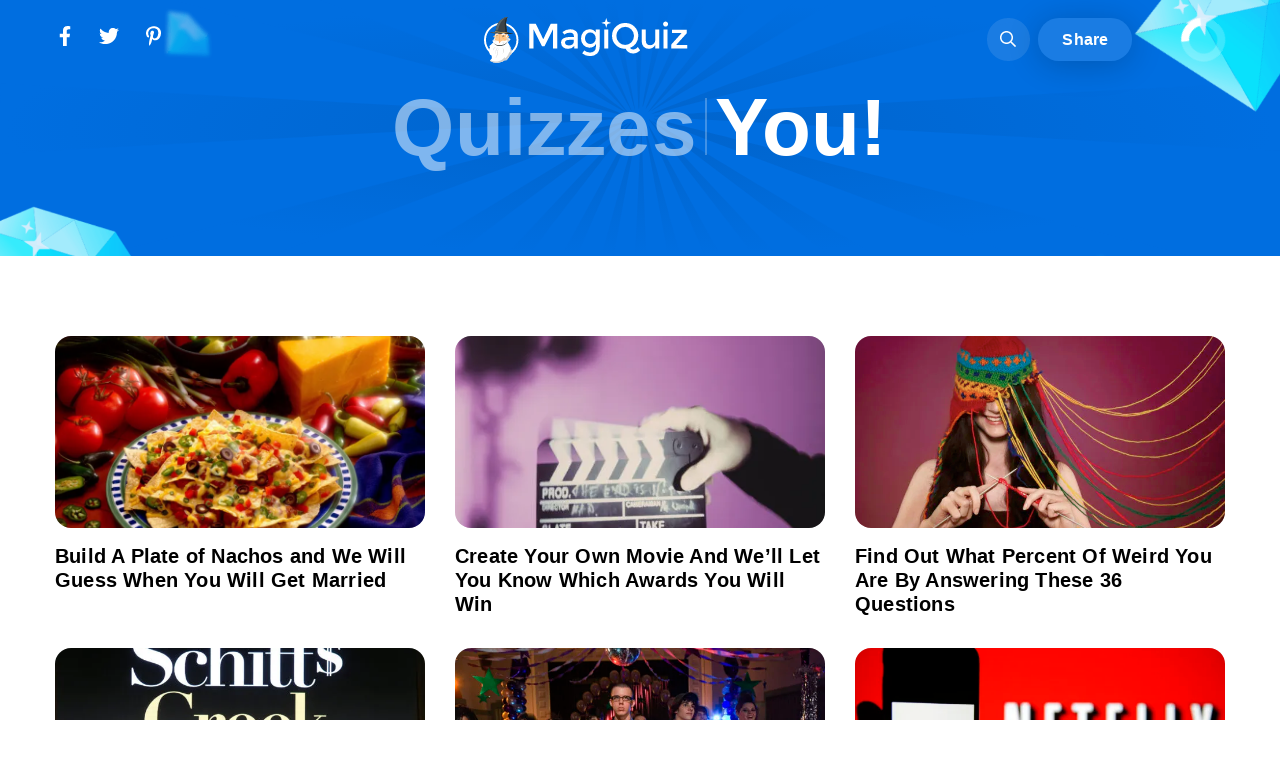

--- FILE ---
content_type: text/html; charset=UTF-8
request_url: https://www.magiquiz.com/category/you/
body_size: 52596
content:
<!DOCTYPE html>
<html lang="en-US">
<head>

<script>
	//Strip the user_email if exists
	(function () {
		const params = new URLSearchParams(window.location.search);
		const paramsCount = Array.from(params).length;
		if (paramsCount > 0 && params.has('user_email')) {
			params.delete('user_email');
			let paramsString = params.toString();
			if(paramsCount !== 1){
				paramsString = '?' + paramsString;
			}
			var newurl = window.location.protocol + "//" + window.location.host + window.location.pathname + paramsString;
			window.history.pushState({path: newurl}, '', newurl);
		}
	})();
</script>

<meta charset="UTF-8">
<meta name="viewport" content="width=device-width, initial-scale=1">

<meta property="bjcheck:online" content="true" />



<link rel="profile" href="https://gmpg.org/xfn/11">
<link rel="pingback" href="https://www.magiquiz.com/xmlrpc.php">
<!--<link rel="manifest" href="--><!--">-->
<link rel="apple-touch-icon" href="https://www.magiquiz.com/wp-content/themes/magiquiz/assets/static/images/192.png">
<meta name="theme-color" content="#006ee0"/>
<meta property="fb:pages" content="400975263423905">
<link rel="preconnect" href="https://pagead2.googlesyndication.com">
<link rel="preconnect" href="https://connect.facebook.net">
<link rel="preconnect" href="https://static.magiquiz.com">
<link rel="preconnect" href="https://www.googletagmanager.com">
<link rel="preconnect" href="https://stats.g.doubleclick.net">
<link rel="preconnect" href="https://bid.g.doubleclick.net">
<link rel="preconnect" href="https://securepubads.g.doubleclick.net">
<link rel="preconnect" href="https://fastlane.rubiconproject.com">
<link rel="preconnect" href="https://ib.adnxs.com">
<link rel="preconnect" href="https://i.clean.gg/">
<link rel="preconnect" href="https://a.teads.tv">
<link rel="preconnect" href="https://adserver-us.adtech.advertising.com">
<link rel="preconnect" href="https://tlx.3lift.com">
<link rel="preconnect" href="https://ads.servenobid.com">
<link rel="preconnect" href="https://hbopenbid.pubmatic.com">
<link rel="preconnect" href="https://ap.lijit.com">
<link rel="preconnect" href="https://btlr.sharethrough.com">
<link rel="preconnect" href="https://htlb.casalemedia.com">
<link rel="preconnect" href="https://prebid.media.net">
<link rel="preconnect" href="https://prebid.adnxs.com" />
<link rel="preconnect" href="https://c.amazon-adsystem.com" />
<link rel="preconnect" href="https://ddgwjbl2xizj2.cloudfront.net/" />
<link rel="preconnect" href="https://fonts.gstatic.com/" />


<!--<link rel="preload" as="script" href="//cadmus.script.ac/ddgwjbl2xizj2/script.js">-->
<!--<link rel="preload" as="script" href="https://c.amazon-adsystem.com/aax2/apstag.js">-->
<!--<link rel="preload" as="script" href="/wp-content/plugins/phoenix-quizzes/assets/script/static/prebid-4.35.0.js"> -->
<!--<link rel="preload" as="script" href="/wp-content/plugins/phoenix-quizzes/assets/script/static/prebid-4.10.0.js">-->
<!--<link rel="preload" as="script" href="/wp-content/plugins/phoenix-quizzes/assets/script/dist/--><!--">-->

<script>
function Queue() {
  var data = {};
  var head = 0;
  var tail = 0;
  this.enqueue = function(item) {
    data[tail] = item;
    tail++;
  };
  this.dequeue = function() {
    var item = data[head];
    delete data[head];
    head++;
    return item;
  };
  this.list = function() {
	  return data;
  }
}
window.queue = new Queue();
// window.queue.enqueue(function() {});

</script>

<script>
    window.adminAjaxURL = "https://www.magiquiz.com/wp-admin/admin-ajax.php";
    window.dx_nounce = "6e5282be74";
</script>

<!-- isMobile library !-->
<script>
   if (typeof window.bj !== 'object') { window.bj = {}; window.bj.pd = { slots: {}, auctionId: 0 };}
	(function () {var f={};var g=/iPhone/i,i=/iPod/i,j=/iPad/i,k=/\biOS-universal(?:.+)Mac\b/i,h=/\bAndroid(?:.+)Mobile\b/i,m=/Android/i,c=/(?:SD4930UR|\bSilk(?:.+)Mobile\b)/i,d=/Silk/i,b=/Windows Phone/i,n=/\bWindows(?:.+)ARM\b/i,p=/BlackBerry/i,q=/BB10/i,s=/Opera Mini/i,t=/\b(CriOS|Chrome)(?:.+)Mobile/i,u=/Mobile(?:.+)Firefox\b/i,v=function(l){return void 0!==l&&"MacIntel"===l.platform&&"number"==typeof l.maxTouchPoints&&l.maxTouchPoints>1&&"undefined"==typeof MSStream};function w(l){return function($){return $.test(l)}}function x(l){var $={userAgent:"",platform:"",maxTouchPoints:0};l||"undefined"==typeof navigator?"string"==typeof l?$.userAgent=l:l&&l.userAgent&&($={userAgent:l.userAgent,platform:l.platform,maxTouchPoints:l.maxTouchPoints||0}):$={userAgent:navigator.userAgent,platform:navigator.platform,maxTouchPoints:navigator.maxTouchPoints||0};var a=$.userAgent,e=a.split("[FBAN");void 0!==e[1]&&(a=e[0]),void 0!==(e=a.split("Twitter"))[1]&&(a=e[0]);var r=w(a),o={apple:{phone:r(g)&&!r(b),ipod:r(i),tablet:!r(g)&&(r(j)||v($))&&!r(b),universal:r(k),device:(r(g)||r(i)||r(j)||r(k)||v($))&&!r(b)},amazon:{phone:r(c),tablet:!r(c)&&r(d),device:r(c)||r(d)},android:{phone:!r(b)&&r(c)||!r(b)&&r(h),tablet:!r(b)&&!r(c)&&!r(h)&&(r(d)||r(m)),device:!r(b)&&(r(c)||r(d)||r(h)||r(m))||r(/\bokhttp\b/i)},windows:{phone:r(b),tablet:r(n),device:r(b)||r(n)},other:{blackberry:r(p),blackberry10:r(q),opera:r(s),firefox:r(u),chrome:r(t),device:r(p)||r(q)||r(s)||r(u)||r(t)},any:!1,phone:!1,tablet:!1};return o.any=o.apple.device||o.android.device||o.windows.device||o.other.device,o.phone=o.apple.phone||o.android.phone||o.windows.phone,o.tablet=o.apple.tablet||o.android.tablet||o.windows.tablet,o}f=x();if(typeof exports==="object"&&typeof module!=="undefined"){module.exports=f}else if(typeof define==="function"&&define.amd){define(function(){return f})}else{this["isMobile"]=f}})();
</script>

<!--Headroom Library-->
<script>
    // Load Headroom library construct an instance of Headroom, passing the element
    !function(a,b){"use strict";function c(a){this.callback=a,this.ticking=!1}function d(b){return b&&"undefined"!=typeof a&&(b===a||b.nodeType)}function e(a){if(arguments.length<=0)throw new Error("Missing arguments in extend function");var b,c,f=a||{};for(c=1;c<arguments.length;c++){var g=arguments[c]||{};for(b in g)f[b]="object"!=typeof f[b]||d(f[b])?f[b]||g[b]:e(f[b],g[b])}return f}function f(a){return a===Object(a)?a:{down:a,up:a}}function g(a,b){b=e(b,g.options),this.lastKnownScrollY=0,this.elem=a,this.debouncer=new c(this.update.bind(this)),this.tolerance=f(b.tolerance),this.classes=b.classes,this.offset=b.offset,this.scroller=b.scroller,this.initialised=!1,this.onPin=b.onPin,this.onUnpin=b.onUnpin,this.onTop=b.onTop,this.onNotTop=b.onNotTop}var h={bind:!!function(){}.bind,classList:"classList"in b.documentElement,rAF:!!(a.requestAnimationFrame||a.webkitRequestAnimationFrame||a.mozRequestAnimationFrame)};a.requestAnimationFrame=a.requestAnimationFrame||a.webkitRequestAnimationFrame||a.mozRequestAnimationFrame,c.prototype={constructor:c,update:function(){this.callback&&this.callback(),this.ticking=!1},requestTick:function(){this.ticking||(requestAnimationFrame(this.rafCallback||(this.rafCallback=this.update.bind(this))),this.ticking=!0)},handleEvent:function(){this.requestTick()}},g.prototype={constructor:g,init:function(){return g.cutsTheMustard?(this.elem.classList.add(this.classes.initial),setTimeout(this.attachEvent.bind(this),100),this):void 0},destroy:function(){var a=this.classes;this.initialised=!1,this.elem.classList.remove(a.unpinned,a.pinned,a.top,a.initial),this.scroller.removeEventListener("scroll",this.debouncer,!1)},attachEvent:function(){this.initialised||(this.lastKnownScrollY=this.getScrollY(),this.initialised=!0,this.scroller.addEventListener("scroll",this.debouncer,!1),this.debouncer.handleEvent())},unpin:function(){var a=this.elem.classList,b=this.classes;(a.contains(b.pinned)||!a.contains(b.unpinned))&&(a.add(b.unpinned),a.remove(b.pinned),this.onUnpin&&this.onUnpin.call(this))},pin:function(){var a=this.elem.classList,b=this.classes;a.contains(b.unpinned)&&(a.remove(b.unpinned),a.add(b.pinned),this.onPin&&this.onPin.call(this))},top:function(){var a=this.elem.classList,b=this.classes;a.contains(b.top)||(a.add(b.top),a.remove(b.notTop),this.onTop&&this.onTop.call(this))},notTop:function(){var a=this.elem.classList,b=this.classes;a.contains(b.notTop)||(a.add(b.notTop),a.remove(b.top),this.onNotTop&&this.onNotTop.call(this))},getScrollY:function(){return void 0!==this.scroller.pageYOffset?this.scroller.pageYOffset:void 0!==this.scroller.scrollTop?this.scroller.scrollTop:(b.documentElement||b.body.parentNode||b.body).scrollTop},getViewportHeight:function(){return a.innerHeight||b.documentElement.clientHeight||b.body.clientHeight},getDocumentHeight:function(){var a=b.body,c=b.documentElement;return Math.max(a.scrollHeight,c.scrollHeight,a.offsetHeight,c.offsetHeight,a.clientHeight,c.clientHeight)},getElementHeight:function(a){return Math.max(a.scrollHeight,a.offsetHeight,a.clientHeight)},getScrollerHeight:function(){return this.scroller===a||this.scroller===b.body?this.getDocumentHeight():this.getElementHeight(this.scroller)},isOutOfBounds:function(a){var b=0>a,c=a+this.getViewportHeight()>this.getScrollerHeight();return b||c},toleranceExceeded:function(a,b){return Math.abs(a-this.lastKnownScrollY)>=this.tolerance[b]},shouldUnpin:function(a,b){var c=a>this.lastKnownScrollY,d=a>=this.offset;return c&&d&&b},shouldPin:function(a,b){var c=a<this.lastKnownScrollY,d=a<=this.offset;return c&&b||d},update:function(){var a=this.getScrollY(),b=a>this.lastKnownScrollY?"down":"up",c=this.toleranceExceeded(a,b);this.isOutOfBounds(a)||(a<=this.offset?this.top():this.notTop(),this.shouldUnpin(a,c)?this.unpin():this.shouldPin(a,c)&&this.pin(),this.lastKnownScrollY=a)}},g.options={tolerance:{up:0,down:0},offset:0,scroller:a,classes:{pinned:"headroom--pinned",unpinned:"headroom--unpinned",top:"headroom--top",notTop:"headroom--not-top",initial:"headroom"}},g.cutsTheMustard="undefined"!=typeof h&&h.rAF&&h.bind&&h.classList,a.Headroom=g}(window,document);
</script>

<!-- end !-->
<!---->
<!--<script>-->
<!--	window.queue.enqueue(function() {-->
<!---->
<!--		function isSnapchatBrowser() {-->
<!--			return true;-->
<!--			var ua = navigator.userAgent || navigator.vendor || window.opera;-->
<!--			return (ua.indexOf("Snapchat") > -1) || (ua.indexOf("snapchat") > -1);-->
<!--		}-->
<!---->
<!--		if (isSnapchatBrowser()) {-->
<!--			window.snapKitInit = function () {-->
<!--				snapchatInitLoginButton('snapchat-login-button-header');-->
<!--				snapchatInitLoginButton('snapchat-login-button-results');-->
<!--			};-->
<!--			-->
<!--			function snapchatInitLoginButton(loginButtonIconId) {-->
<!--					// Mount Login Button-->
<!--					snap.loginkit.mountButton(loginButtonIconId, {-->
<!--						clientId: "75e2cc00-882c-4a6e-b797-1f4f3a990668",-->
<!--						redirectURI: "https://staging-3.magiquiz.com",-->
<!--						scopeList: [-->
<!--							"user.display_name",-->
<!--							"user.bitmoji.avatar",-->
<!--							"user.external_id",-->
<!--						],-->
<!--						handleResponseCallback: function () {-->
<!--							snap.loginkit.fetchUserInfo().then(-->
<!--								function (result) {-->
<!--									const uid = result.data.me.externalId;-->
<!--									if (uid) {-->
<!--										const userCheck = $.ajax({-->
<!--											type: 'GET',-->
<!--											url: dx_mq_params.ajax_url,-->
<!--											data: {-->
<!--												action: 'check_user',-->
<!--												uid: uid,-->
<!--												security: dx_mq_params.security,-->
<!--											},-->
<!--										});-->
<!---->
<!--										userCheck.done(function(response) {-->
<!--											if (response.token) {-->
<!--												const event = new CustomEvent('userSnapExistLogin', {-->
<!--													detail: response.token,-->
<!--												});-->
<!--												window.dispatchEvent(event);-->
<!--											} else {-->
<!--												window.SnapchatTemp = result.data;-->
<!--												document.querySelector('.site-login-popup').classList.remove('is-visible');-->
<!--												document.querySelector('.enter-email-popup').classList.add('is-visible');-->
<!--											}-->
<!--										});-->
<!--									}-->
<!--								},-->
<!--								function (err) {-->
<!--									console.log('DEBUG error', err); // Error-->
<!--								}-->
<!--							);-->
<!--						},-->
<!--					});-->
<!--			}-->
<!---->
<!--			(function (d, s, id) {-->
<!--				var js,-->
<!--					sjs = d.getElementsByTagName(s)[0];-->
<!--				if (d.getElementById(id)) return;-->
<!--				js = d.createElement(s);-->
<!--				js.id = id;-->
<!--				js.src = "https://sdk.snapkit.com/js/v1/login.js";-->
<!--				sjs.parentNode.insertBefore(js, sjs);-->
<!--			})(document, "script", "loginkit-sdk");-->
<!--		}-->
<!--	});-->
<!--</script>-->

<script>
	/*! jQuery v3.5.1 | (c) JS Foundation and other contributors | jquery.org/license */
!function(e,t){"use strict";"object"==typeof module&&"object"==typeof module.exports?module.exports=e.document?t(e,!0):function(e){if(!e.document)throw new Error("jQuery requires a window with a document");return t(e)}:t(e)}("undefined"!=typeof window?window:this,function(C,e){"use strict";var t=[],r=Object.getPrototypeOf,s=t.slice,g=t.flat?function(e){return t.flat.call(e)}:function(e){return t.concat.apply([],e)},u=t.push,i=t.indexOf,n={},o=n.toString,v=n.hasOwnProperty,a=v.toString,l=a.call(Object),y={},m=function(e){return"function"==typeof e&&"number"!=typeof e.nodeType},x=function(e){return null!=e&&e===e.window},E=C.document,c={type:!0,src:!0,nonce:!0,noModule:!0};function b(e,t,n){var r,i,o=(n=n||E).createElement("script");if(o.text=e,t)for(r in c)(i=t[r]||t.getAttribute&&t.getAttribute(r))&&o.setAttribute(r,i);n.head.appendChild(o).parentNode.removeChild(o)}function w(e){return null==e?e+"":"object"==typeof e||"function"==typeof e?n[o.call(e)]||"object":typeof e}var f="3.5.1",S=function(e,t){return new S.fn.init(e,t)};function p(e){var t=!!e&&"length"in e&&e.length,n=w(e);return!m(e)&&!x(e)&&("array"===n||0===t||"number"==typeof t&&0<t&&t-1 in e)}S.fn=S.prototype={jquery:f,constructor:S,length:0,toArray:function(){return s.call(this)},get:function(e){return null==e?s.call(this):e<0?this[e+this.length]:this[e]},pushStack:function(e){var t=S.merge(this.constructor(),e);return t.prevObject=this,t},each:function(e){return S.each(this,e)},map:function(n){return this.pushStack(S.map(this,function(e,t){return n.call(e,t,e)}))},slice:function(){return this.pushStack(s.apply(this,arguments))},first:function(){return this.eq(0)},last:function(){return this.eq(-1)},even:function(){return this.pushStack(S.grep(this,function(e,t){return(t+1)%2}))},odd:function(){return this.pushStack(S.grep(this,function(e,t){return t%2}))},eq:function(e){var t=this.length,n=+e+(e<0?t:0);return this.pushStack(0<=n&&n<t?[this[n]]:[])},end:function(){return this.prevObject||this.constructor()},push:u,sort:t.sort,splice:t.splice},S.extend=S.fn.extend=function(){var e,t,n,r,i,o,a=arguments[0]||{},s=1,u=arguments.length,l=!1;for("boolean"==typeof a&&(l=a,a=arguments[s]||{},s++),"object"==typeof a||m(a)||(a={}),s===u&&(a=this,s--);s<u;s++)if(null!=(e=arguments[s]))for(t in e)r=e[t],"__proto__"!==t&&a!==r&&(l&&r&&(S.isPlainObject(r)||(i=Array.isArray(r)))?(n=a[t],o=i&&!Array.isArray(n)?[]:i||S.isPlainObject(n)?n:{},i=!1,a[t]=S.extend(l,o,r)):void 0!==r&&(a[t]=r));return a},S.extend({expando:"jQuery"+(f+Math.random()).replace(/\D/g,""),isReady:!0,error:function(e){throw new Error(e)},noop:function(){},isPlainObject:function(e){var t,n;return!(!e||"[object Object]"!==o.call(e))&&(!(t=r(e))||"function"==typeof(n=v.call(t,"constructor")&&t.constructor)&&a.call(n)===l)},isEmptyObject:function(e){var t;for(t in e)return!1;return!0},globalEval:function(e,t,n){b(e,{nonce:t&&t.nonce},n)},each:function(e,t){var n,r=0;if(p(e)){for(n=e.length;r<n;r++)if(!1===t.call(e[r],r,e[r]))break}else for(r in e)if(!1===t.call(e[r],r,e[r]))break;return e},makeArray:function(e,t){var n=t||[];return null!=e&&(p(Object(e))?S.merge(n,"string"==typeof e?[e]:e):u.call(n,e)),n},inArray:function(e,t,n){return null==t?-1:i.call(t,e,n)},merge:function(e,t){for(var n=+t.length,r=0,i=e.length;r<n;r++)e[i++]=t[r];return e.length=i,e},grep:function(e,t,n){for(var r=[],i=0,o=e.length,a=!n;i<o;i++)!t(e[i],i)!==a&&r.push(e[i]);return r},map:function(e,t,n){var r,i,o=0,a=[];if(p(e))for(r=e.length;o<r;o++)null!=(i=t(e[o],o,n))&&a.push(i);else for(o in e)null!=(i=t(e[o],o,n))&&a.push(i);return g(a)},guid:1,support:y}),"function"==typeof Symbol&&(S.fn[Symbol.iterator]=t[Symbol.iterator]),S.each("Boolean Number String Function Array Date RegExp Object Error Symbol".split(" "),function(e,t){n["[object "+t+"]"]=t.toLowerCase()});var d=function(n){var e,d,b,o,i,h,f,g,w,u,l,T,C,a,E,v,s,c,y,S="sizzle"+1*new Date,p=n.document,k=0,r=0,m=ue(),x=ue(),A=ue(),N=ue(),D=function(e,t){return e===t&&(l=!0),0},j={}.hasOwnProperty,t=[],q=t.pop,L=t.push,H=t.push,O=t.slice,P=function(e,t){for(var n=0,r=e.length;n<r;n++)if(e[n]===t)return n;return-1},R="checked|selected|async|autofocus|autoplay|controls|defer|disabled|hidden|ismap|loop|multiple|open|readonly|required|scoped",M="[\\x20\\t\\r\\n\\f]",I="(?:\\\\[\\da-fA-F]{1,6}"+M+"?|\\\\[^\\r\\n\\f]|[\\w-]|[^\0-\\x7f])+",W="\\["+M+"*("+I+")(?:"+M+"*([*^$|!~]?=)"+M+"*(?:'((?:\\\\.|[^\\\\'])*)'|\"((?:\\\\.|[^\\\\\"])*)\"|("+I+"))|)"+M+"*\\]",F=":("+I+")(?:\\((('((?:\\\\.|[^\\\\'])*)'|\"((?:\\\\.|[^\\\\\"])*)\")|((?:\\\\.|[^\\\\()[\\]]|"+W+")*)|.*)\\)|)",B=new RegExp(M+"+","g"),$=new RegExp("^"+M+"+|((?:^|[^\\\\])(?:\\\\.)*)"+M+"+$","g"),_=new RegExp("^"+M+"*,"+M+"*"),z=new RegExp("^"+M+"*([>+~]|"+M+")"+M+"*"),U=new RegExp(M+"|>"),X=new RegExp(F),V=new RegExp("^"+I+"$"),G={ID:new RegExp("^#("+I+")"),CLASS:new RegExp("^\\.("+I+")"),TAG:new RegExp("^("+I+"|[*])"),ATTR:new RegExp("^"+W),PSEUDO:new RegExp("^"+F),CHILD:new RegExp("^:(only|first|last|nth|nth-last)-(child|of-type)(?:\\("+M+"*(even|odd|(([+-]|)(\\d*)n|)"+M+"*(?:([+-]|)"+M+"*(\\d+)|))"+M+"*\\)|)","i"),bool:new RegExp("^(?:"+R+")$","i"),needsContext:new RegExp("^"+M+"*[>+~]|:(even|odd|eq|gt|lt|nth|first|last)(?:\\("+M+"*((?:-\\d)?\\d*)"+M+"*\\)|)(?=[^-]|$)","i")},Y=/HTML$/i,Q=/^(?:input|select|textarea|button)$/i,J=/^h\d$/i,K=/^[^{]+\{\s*\[native \w/,Z=/^(?:#([\w-]+)|(\w+)|\.([\w-]+))$/,ee=/[+~]/,te=new RegExp("\\\\[\\da-fA-F]{1,6}"+M+"?|\\\\([^\\r\\n\\f])","g"),ne=function(e,t){var n="0x"+e.slice(1)-65536;return t||(n<0?String.fromCharCode(n+65536):String.fromCharCode(n>>10|55296,1023&n|56320))},re=/([\0-\x1f\x7f]|^-?\d)|^-$|[^\0-\x1f\x7f-\uFFFF\w-]/g,ie=function(e,t){return t?"\0"===e?"\ufffd":e.slice(0,-1)+"\\"+e.charCodeAt(e.length-1).toString(16)+" ":"\\"+e},oe=function(){T()},ae=be(function(e){return!0===e.disabled&&"fieldset"===e.nodeName.toLowerCase()},{dir:"parentNode",next:"legend"});try{H.apply(t=O.call(p.childNodes),p.childNodes),t[p.childNodes.length].nodeType}catch(e){H={apply:t.length?function(e,t){L.apply(e,O.call(t))}:function(e,t){var n=e.length,r=0;while(e[n++]=t[r++]);e.length=n-1}}}function se(t,e,n,r){var i,o,a,s,u,l,c,f=e&&e.ownerDocument,p=e?e.nodeType:9;if(n=n||[],"string"!=typeof t||!t||1!==p&&9!==p&&11!==p)return n;if(!r&&(T(e),e=e||C,E)){if(11!==p&&(u=Z.exec(t)))if(i=u[1]){if(9===p){if(!(a=e.getElementById(i)))return n;if(a.id===i)return n.push(a),n}else if(f&&(a=f.getElementById(i))&&y(e,a)&&a.id===i)return n.push(a),n}else{if(u[2])return H.apply(n,e.getElementsByTagName(t)),n;if((i=u[3])&&d.getElementsByClassName&&e.getElementsByClassName)return H.apply(n,e.getElementsByClassName(i)),n}if(d.qsa&&!N[t+" "]&&(!v||!v.test(t))&&(1!==p||"object"!==e.nodeName.toLowerCase())){if(c=t,f=e,1===p&&(U.test(t)||z.test(t))){(f=ee.test(t)&&ye(e.parentNode)||e)===e&&d.scope||((s=e.getAttribute("id"))?s=s.replace(re,ie):e.setAttribute("id",s=S)),o=(l=h(t)).length;while(o--)l[o]=(s?"#"+s:":scope")+" "+xe(l[o]);c=l.join(",")}try{return H.apply(n,f.querySelectorAll(c)),n}catch(e){N(t,!0)}finally{s===S&&e.removeAttribute("id")}}}return g(t.replace($,"$1"),e,n,r)}function ue(){var r=[];return function e(t,n){return r.push(t+" ")>b.cacheLength&&delete e[r.shift()],e[t+" "]=n}}function le(e){return e[S]=!0,e}function ce(e){var t=C.createElement("fieldset");try{return!!e(t)}catch(e){return!1}finally{t.parentNode&&t.parentNode.removeChild(t),t=null}}function fe(e,t){var n=e.split("|"),r=n.length;while(r--)b.attrHandle[n[r]]=t}function pe(e,t){var n=t&&e,r=n&&1===e.nodeType&&1===t.nodeType&&e.sourceIndex-t.sourceIndex;if(r)return r;if(n)while(n=n.nextSibling)if(n===t)return-1;return e?1:-1}function de(t){return function(e){return"input"===e.nodeName.toLowerCase()&&e.type===t}}function he(n){return function(e){var t=e.nodeName.toLowerCase();return("input"===t||"button"===t)&&e.type===n}}function ge(t){return function(e){return"form"in e?e.parentNode&&!1===e.disabled?"label"in e?"label"in e.parentNode?e.parentNode.disabled===t:e.disabled===t:e.isDisabled===t||e.isDisabled!==!t&&ae(e)===t:e.disabled===t:"label"in e&&e.disabled===t}}function ve(a){return le(function(o){return o=+o,le(function(e,t){var n,r=a([],e.length,o),i=r.length;while(i--)e[n=r[i]]&&(e[n]=!(t[n]=e[n]))})})}function ye(e){return e&&"undefined"!=typeof e.getElementsByTagName&&e}for(e in d=se.support={},i=se.isXML=function(e){var t=e.namespaceURI,n=(e.ownerDocument||e).documentElement;return!Y.test(t||n&&n.nodeName||"HTML")},T=se.setDocument=function(e){var t,n,r=e?e.ownerDocument||e:p;return r!=C&&9===r.nodeType&&r.documentElement&&(a=(C=r).documentElement,E=!i(C),p!=C&&(n=C.defaultView)&&n.top!==n&&(n.addEventListener?n.addEventListener("unload",oe,!1):n.attachEvent&&n.attachEvent("onunload",oe)),d.scope=ce(function(e){return a.appendChild(e).appendChild(C.createElement("div")),"undefined"!=typeof e.querySelectorAll&&!e.querySelectorAll(":scope fieldset div").length}),d.attributes=ce(function(e){return e.className="i",!e.getAttribute("className")}),d.getElementsByTagName=ce(function(e){return e.appendChild(C.createComment("")),!e.getElementsByTagName("*").length}),d.getElementsByClassName=K.test(C.getElementsByClassName),d.getById=ce(function(e){return a.appendChild(e).id=S,!C.getElementsByName||!C.getElementsByName(S).length}),d.getById?(b.filter.ID=function(e){var t=e.replace(te,ne);return function(e){return e.getAttribute("id")===t}},b.find.ID=function(e,t){if("undefined"!=typeof t.getElementById&&E){var n=t.getElementById(e);return n?[n]:[]}}):(b.filter.ID=function(e){var n=e.replace(te,ne);return function(e){var t="undefined"!=typeof e.getAttributeNode&&e.getAttributeNode("id");return t&&t.value===n}},b.find.ID=function(e,t){if("undefined"!=typeof t.getElementById&&E){var n,r,i,o=t.getElementById(e);if(o){if((n=o.getAttributeNode("id"))&&n.value===e)return[o];i=t.getElementsByName(e),r=0;while(o=i[r++])if((n=o.getAttributeNode("id"))&&n.value===e)return[o]}return[]}}),b.find.TAG=d.getElementsByTagName?function(e,t){return"undefined"!=typeof t.getElementsByTagName?t.getElementsByTagName(e):d.qsa?t.querySelectorAll(e):void 0}:function(e,t){var n,r=[],i=0,o=t.getElementsByTagName(e);if("*"===e){while(n=o[i++])1===n.nodeType&&r.push(n);return r}return o},b.find.CLASS=d.getElementsByClassName&&function(e,t){if("undefined"!=typeof t.getElementsByClassName&&E)return t.getElementsByClassName(e)},s=[],v=[],(d.qsa=K.test(C.querySelectorAll))&&(ce(function(e){var t;a.appendChild(e).innerHTML="<a id='"+S+"'></a><select id='"+S+"-\r\\' msallowcapture=''><option selected=''></option></select>",e.querySelectorAll("[msallowcapture^='']").length&&v.push("[*^$]="+M+"*(?:''|\"\")"),e.querySelectorAll("[selected]").length||v.push("\\["+M+"*(?:value|"+R+")"),e.querySelectorAll("[id~="+S+"-]").length||v.push("~="),(t=C.createElement("input")).setAttribute("name",""),e.appendChild(t),e.querySelectorAll("[name='']").length||v.push("\\["+M+"*name"+M+"*="+M+"*(?:''|\"\")"),e.querySelectorAll(":checked").length||v.push(":checked"),e.querySelectorAll("a#"+S+"+*").length||v.push(".#.+[+~]"),e.querySelectorAll("\\\f"),v.push("[\\r\\n\\f]")}),ce(function(e){e.innerHTML="<a href='' disabled='disabled'></a><select disabled='disabled'><option/></select>";var t=C.createElement("input");t.setAttribute("type","hidden"),e.appendChild(t).setAttribute("name","D"),e.querySelectorAll("[name=d]").length&&v.push("name"+M+"*[*^$|!~]?="),2!==e.querySelectorAll(":enabled").length&&v.push(":enabled",":disabled"),a.appendChild(e).disabled=!0,2!==e.querySelectorAll(":disabled").length&&v.push(":enabled",":disabled"),e.querySelectorAll("*,:x"),v.push(",.*:")})),(d.matchesSelector=K.test(c=a.matches||a.webkitMatchesSelector||a.mozMatchesSelector||a.oMatchesSelector||a.msMatchesSelector))&&ce(function(e){d.disconnectedMatch=c.call(e,"*"),c.call(e,"[s!='']:x"),s.push("!=",F)}),v=v.length&&new RegExp(v.join("|")),s=s.length&&new RegExp(s.join("|")),t=K.test(a.compareDocumentPosition),y=t||K.test(a.contains)?function(e,t){var n=9===e.nodeType?e.documentElement:e,r=t&&t.parentNode;return e===r||!(!r||1!==r.nodeType||!(n.contains?n.contains(r):e.compareDocumentPosition&&16&e.compareDocumentPosition(r)))}:function(e,t){if(t)while(t=t.parentNode)if(t===e)return!0;return!1},D=t?function(e,t){if(e===t)return l=!0,0;var n=!e.compareDocumentPosition-!t.compareDocumentPosition;return n||(1&(n=(e.ownerDocument||e)==(t.ownerDocument||t)?e.compareDocumentPosition(t):1)||!d.sortDetached&&t.compareDocumentPosition(e)===n?e==C||e.ownerDocument==p&&y(p,e)?-1:t==C||t.ownerDocument==p&&y(p,t)?1:u?P(u,e)-P(u,t):0:4&n?-1:1)}:function(e,t){if(e===t)return l=!0,0;var n,r=0,i=e.parentNode,o=t.parentNode,a=[e],s=[t];if(!i||!o)return e==C?-1:t==C?1:i?-1:o?1:u?P(u,e)-P(u,t):0;if(i===o)return pe(e,t);n=e;while(n=n.parentNode)a.unshift(n);n=t;while(n=n.parentNode)s.unshift(n);while(a[r]===s[r])r++;return r?pe(a[r],s[r]):a[r]==p?-1:s[r]==p?1:0}),C},se.matches=function(e,t){return se(e,null,null,t)},se.matchesSelector=function(e,t){if(T(e),d.matchesSelector&&E&&!N[t+" "]&&(!s||!s.test(t))&&(!v||!v.test(t)))try{var n=c.call(e,t);if(n||d.disconnectedMatch||e.document&&11!==e.document.nodeType)return n}catch(e){N(t,!0)}return 0<se(t,C,null,[e]).length},se.contains=function(e,t){return(e.ownerDocument||e)!=C&&T(e),y(e,t)},se.attr=function(e,t){(e.ownerDocument||e)!=C&&T(e);var n=b.attrHandle[t.toLowerCase()],r=n&&j.call(b.attrHandle,t.toLowerCase())?n(e,t,!E):void 0;return void 0!==r?r:d.attributes||!E?e.getAttribute(t):(r=e.getAttributeNode(t))&&r.specified?r.value:null},se.escape=function(e){return(e+"").replace(re,ie)},se.error=function(e){throw new Error("Syntax error, unrecognized expression: "+e)},se.uniqueSort=function(e){var t,n=[],r=0,i=0;if(l=!d.detectDuplicates,u=!d.sortStable&&e.slice(0),e.sort(D),l){while(t=e[i++])t===e[i]&&(r=n.push(i));while(r--)e.splice(n[r],1)}return u=null,e},o=se.getText=function(e){var t,n="",r=0,i=e.nodeType;if(i){if(1===i||9===i||11===i){if("string"==typeof e.textContent)return e.textContent;for(e=e.firstChild;e;e=e.nextSibling)n+=o(e)}else if(3===i||4===i)return e.nodeValue}else while(t=e[r++])n+=o(t);return n},(b=se.selectors={cacheLength:50,createPseudo:le,match:G,attrHandle:{},find:{},relative:{">":{dir:"parentNode",first:!0}," ":{dir:"parentNode"},"+":{dir:"previousSibling",first:!0},"~":{dir:"previousSibling"}},preFilter:{ATTR:function(e){return e[1]=e[1].replace(te,ne),e[3]=(e[3]||e[4]||e[5]||"").replace(te,ne),"~="===e[2]&&(e[3]=" "+e[3]+" "),e.slice(0,4)},CHILD:function(e){return e[1]=e[1].toLowerCase(),"nth"===e[1].slice(0,3)?(e[3]||se.error(e[0]),e[4]=+(e[4]?e[5]+(e[6]||1):2*("even"===e[3]||"odd"===e[3])),e[5]=+(e[7]+e[8]||"odd"===e[3])):e[3]&&se.error(e[0]),e},PSEUDO:function(e){var t,n=!e[6]&&e[2];return G.CHILD.test(e[0])?null:(e[3]?e[2]=e[4]||e[5]||"":n&&X.test(n)&&(t=h(n,!0))&&(t=n.indexOf(")",n.length-t)-n.length)&&(e[0]=e[0].slice(0,t),e[2]=n.slice(0,t)),e.slice(0,3))}},filter:{TAG:function(e){var t=e.replace(te,ne).toLowerCase();return"*"===e?function(){return!0}:function(e){return e.nodeName&&e.nodeName.toLowerCase()===t}},CLASS:function(e){var t=m[e+" "];return t||(t=new RegExp("(^|"+M+")"+e+"("+M+"|$)"))&&m(e,function(e){return t.test("string"==typeof e.className&&e.className||"undefined"!=typeof e.getAttribute&&e.getAttribute("class")||"")})},ATTR:function(n,r,i){return function(e){var t=se.attr(e,n);return null==t?"!="===r:!r||(t+="","="===r?t===i:"!="===r?t!==i:"^="===r?i&&0===t.indexOf(i):"*="===r?i&&-1<t.indexOf(i):"$="===r?i&&t.slice(-i.length)===i:"~="===r?-1<(" "+t.replace(B," ")+" ").indexOf(i):"|="===r&&(t===i||t.slice(0,i.length+1)===i+"-"))}},CHILD:function(h,e,t,g,v){var y="nth"!==h.slice(0,3),m="last"!==h.slice(-4),x="of-type"===e;return 1===g&&0===v?function(e){return!!e.parentNode}:function(e,t,n){var r,i,o,a,s,u,l=y!==m?"nextSibling":"previousSibling",c=e.parentNode,f=x&&e.nodeName.toLowerCase(),p=!n&&!x,d=!1;if(c){if(y){while(l){a=e;while(a=a[l])if(x?a.nodeName.toLowerCase()===f:1===a.nodeType)return!1;u=l="only"===h&&!u&&"nextSibling"}return!0}if(u=[m?c.firstChild:c.lastChild],m&&p){d=(s=(r=(i=(o=(a=c)[S]||(a[S]={}))[a.uniqueID]||(o[a.uniqueID]={}))[h]||[])[0]===k&&r[1])&&r[2],a=s&&c.childNodes[s];while(a=++s&&a&&a[l]||(d=s=0)||u.pop())if(1===a.nodeType&&++d&&a===e){i[h]=[k,s,d];break}}else if(p&&(d=s=(r=(i=(o=(a=e)[S]||(a[S]={}))[a.uniqueID]||(o[a.uniqueID]={}))[h]||[])[0]===k&&r[1]),!1===d)while(a=++s&&a&&a[l]||(d=s=0)||u.pop())if((x?a.nodeName.toLowerCase()===f:1===a.nodeType)&&++d&&(p&&((i=(o=a[S]||(a[S]={}))[a.uniqueID]||(o[a.uniqueID]={}))[h]=[k,d]),a===e))break;return(d-=v)===g||d%g==0&&0<=d/g}}},PSEUDO:function(e,o){var t,a=b.pseudos[e]||b.setFilters[e.toLowerCase()]||se.error("unsupported pseudo: "+e);return a[S]?a(o):1<a.length?(t=[e,e,"",o],b.setFilters.hasOwnProperty(e.toLowerCase())?le(function(e,t){var n,r=a(e,o),i=r.length;while(i--)e[n=P(e,r[i])]=!(t[n]=r[i])}):function(e){return a(e,0,t)}):a}},pseudos:{not:le(function(e){var r=[],i=[],s=f(e.replace($,"$1"));return s[S]?le(function(e,t,n,r){var i,o=s(e,null,r,[]),a=e.length;while(a--)(i=o[a])&&(e[a]=!(t[a]=i))}):function(e,t,n){return r[0]=e,s(r,null,n,i),r[0]=null,!i.pop()}}),has:le(function(t){return function(e){return 0<se(t,e).length}}),contains:le(function(t){return t=t.replace(te,ne),function(e){return-1<(e.textContent||o(e)).indexOf(t)}}),lang:le(function(n){return V.test(n||"")||se.error("unsupported lang: "+n),n=n.replace(te,ne).toLowerCase(),function(e){var t;do{if(t=E?e.lang:e.getAttribute("xml:lang")||e.getAttribute("lang"))return(t=t.toLowerCase())===n||0===t.indexOf(n+"-")}while((e=e.parentNode)&&1===e.nodeType);return!1}}),target:function(e){var t=n.location&&n.location.hash;return t&&t.slice(1)===e.id},root:function(e){return e===a},focus:function(e){return e===C.activeElement&&(!C.hasFocus||C.hasFocus())&&!!(e.type||e.href||~e.tabIndex)},enabled:ge(!1),disabled:ge(!0),checked:function(e){var t=e.nodeName.toLowerCase();return"input"===t&&!!e.checked||"option"===t&&!!e.selected},selected:function(e){return e.parentNode&&e.parentNode.selectedIndex,!0===e.selected},empty:function(e){for(e=e.firstChild;e;e=e.nextSibling)if(e.nodeType<6)return!1;return!0},parent:function(e){return!b.pseudos.empty(e)},header:function(e){return J.test(e.nodeName)},input:function(e){return Q.test(e.nodeName)},button:function(e){var t=e.nodeName.toLowerCase();return"input"===t&&"button"===e.type||"button"===t},text:function(e){var t;return"input"===e.nodeName.toLowerCase()&&"text"===e.type&&(null==(t=e.getAttribute("type"))||"text"===t.toLowerCase())},first:ve(function(){return[0]}),last:ve(function(e,t){return[t-1]}),eq:ve(function(e,t,n){return[n<0?n+t:n]}),even:ve(function(e,t){for(var n=0;n<t;n+=2)e.push(n);return e}),odd:ve(function(e,t){for(var n=1;n<t;n+=2)e.push(n);return e}),lt:ve(function(e,t,n){for(var r=n<0?n+t:t<n?t:n;0<=--r;)e.push(r);return e}),gt:ve(function(e,t,n){for(var r=n<0?n+t:n;++r<t;)e.push(r);return e})}}).pseudos.nth=b.pseudos.eq,{radio:!0,checkbox:!0,file:!0,password:!0,image:!0})b.pseudos[e]=de(e);for(e in{submit:!0,reset:!0})b.pseudos[e]=he(e);function me(){}function xe(e){for(var t=0,n=e.length,r="";t<n;t++)r+=e[t].value;return r}function be(s,e,t){var u=e.dir,l=e.next,c=l||u,f=t&&"parentNode"===c,p=r++;return e.first?function(e,t,n){while(e=e[u])if(1===e.nodeType||f)return s(e,t,n);return!1}:function(e,t,n){var r,i,o,a=[k,p];if(n){while(e=e[u])if((1===e.nodeType||f)&&s(e,t,n))return!0}else while(e=e[u])if(1===e.nodeType||f)if(i=(o=e[S]||(e[S]={}))[e.uniqueID]||(o[e.uniqueID]={}),l&&l===e.nodeName.toLowerCase())e=e[u]||e;else{if((r=i[c])&&r[0]===k&&r[1]===p)return a[2]=r[2];if((i[c]=a)[2]=s(e,t,n))return!0}return!1}}function we(i){return 1<i.length?function(e,t,n){var r=i.length;while(r--)if(!i[r](e,t,n))return!1;return!0}:i[0]}function Te(e,t,n,r,i){for(var o,a=[],s=0,u=e.length,l=null!=t;s<u;s++)(o=e[s])&&(n&&!n(o,r,i)||(a.push(o),l&&t.push(s)));return a}function Ce(d,h,g,v,y,e){return v&&!v[S]&&(v=Ce(v)),y&&!y[S]&&(y=Ce(y,e)),le(function(e,t,n,r){var i,o,a,s=[],u=[],l=t.length,c=e||function(e,t,n){for(var r=0,i=t.length;r<i;r++)se(e,t[r],n);return n}(h||"*",n.nodeType?[n]:n,[]),f=!d||!e&&h?c:Te(c,s,d,n,r),p=g?y||(e?d:l||v)?[]:t:f;if(g&&g(f,p,n,r),v){i=Te(p,u),v(i,[],n,r),o=i.length;while(o--)(a=i[o])&&(p[u[o]]=!(f[u[o]]=a))}if(e){if(y||d){if(y){i=[],o=p.length;while(o--)(a=p[o])&&i.push(f[o]=a);y(null,p=[],i,r)}o=p.length;while(o--)(a=p[o])&&-1<(i=y?P(e,a):s[o])&&(e[i]=!(t[i]=a))}}else p=Te(p===t?p.splice(l,p.length):p),y?y(null,t,p,r):H.apply(t,p)})}function Ee(e){for(var i,t,n,r=e.length,o=b.relative[e[0].type],a=o||b.relative[" "],s=o?1:0,u=be(function(e){return e===i},a,!0),l=be(function(e){return-1<P(i,e)},a,!0),c=[function(e,t,n){var r=!o&&(n||t!==w)||((i=t).nodeType?u(e,t,n):l(e,t,n));return i=null,r}];s<r;s++)if(t=b.relative[e[s].type])c=[be(we(c),t)];else{if((t=b.filter[e[s].type].apply(null,e[s].matches))[S]){for(n=++s;n<r;n++)if(b.relative[e[n].type])break;return Ce(1<s&&we(c),1<s&&xe(e.slice(0,s-1).concat({value:" "===e[s-2].type?"*":""})).replace($,"$1"),t,s<n&&Ee(e.slice(s,n)),n<r&&Ee(e=e.slice(n)),n<r&&xe(e))}c.push(t)}return we(c)}return me.prototype=b.filters=b.pseudos,b.setFilters=new me,h=se.tokenize=function(e,t){var n,r,i,o,a,s,u,l=x[e+" "];if(l)return t?0:l.slice(0);a=e,s=[],u=b.preFilter;while(a){for(o in n&&!(r=_.exec(a))||(r&&(a=a.slice(r[0].length)||a),s.push(i=[])),n=!1,(r=z.exec(a))&&(n=r.shift(),i.push({value:n,type:r[0].replace($," ")}),a=a.slice(n.length)),b.filter)!(r=G[o].exec(a))||u[o]&&!(r=u[o](r))||(n=r.shift(),i.push({value:n,type:o,matches:r}),a=a.slice(n.length));if(!n)break}return t?a.length:a?se.error(e):x(e,s).slice(0)},f=se.compile=function(e,t){var n,v,y,m,x,r,i=[],o=[],a=A[e+" "];if(!a){t||(t=h(e)),n=t.length;while(n--)(a=Ee(t[n]))[S]?i.push(a):o.push(a);(a=A(e,(v=o,m=0<(y=i).length,x=0<v.length,r=function(e,t,n,r,i){var o,a,s,u=0,l="0",c=e&&[],f=[],p=w,d=e||x&&b.find.TAG("*",i),h=k+=null==p?1:Math.random()||.1,g=d.length;for(i&&(w=t==C||t||i);l!==g&&null!=(o=d[l]);l++){if(x&&o){a=0,t||o.ownerDocument==C||(T(o),n=!E);while(s=v[a++])if(s(o,t||C,n)){r.push(o);break}i&&(k=h)}m&&((o=!s&&o)&&u--,e&&c.push(o))}if(u+=l,m&&l!==u){a=0;while(s=y[a++])s(c,f,t,n);if(e){if(0<u)while(l--)c[l]||f[l]||(f[l]=q.call(r));f=Te(f)}H.apply(r,f),i&&!e&&0<f.length&&1<u+y.length&&se.uniqueSort(r)}return i&&(k=h,w=p),c},m?le(r):r))).selector=e}return a},g=se.select=function(e,t,n,r){var i,o,a,s,u,l="function"==typeof e&&e,c=!r&&h(e=l.selector||e);if(n=n||[],1===c.length){if(2<(o=c[0]=c[0].slice(0)).length&&"ID"===(a=o[0]).type&&9===t.nodeType&&E&&b.relative[o[1].type]){if(!(t=(b.find.ID(a.matches[0].replace(te,ne),t)||[])[0]))return n;l&&(t=t.parentNode),e=e.slice(o.shift().value.length)}i=G.needsContext.test(e)?0:o.length;while(i--){if(a=o[i],b.relative[s=a.type])break;if((u=b.find[s])&&(r=u(a.matches[0].replace(te,ne),ee.test(o[0].type)&&ye(t.parentNode)||t))){if(o.splice(i,1),!(e=r.length&&xe(o)))return H.apply(n,r),n;break}}}return(l||f(e,c))(r,t,!E,n,!t||ee.test(e)&&ye(t.parentNode)||t),n},d.sortStable=S.split("").sort(D).join("")===S,d.detectDuplicates=!!l,T(),d.sortDetached=ce(function(e){return 1&e.compareDocumentPosition(C.createElement("fieldset"))}),ce(function(e){return e.innerHTML="<a href='#'></a>","#"===e.firstChild.getAttribute("href")})||fe("type|href|height|width",function(e,t,n){if(!n)return e.getAttribute(t,"type"===t.toLowerCase()?1:2)}),d.attributes&&ce(function(e){return e.innerHTML="<input/>",e.firstChild.setAttribute("value",""),""===e.firstChild.getAttribute("value")})||fe("value",function(e,t,n){if(!n&&"input"===e.nodeName.toLowerCase())return e.defaultValue}),ce(function(e){return null==e.getAttribute("disabled")})||fe(R,function(e,t,n){var r;if(!n)return!0===e[t]?t.toLowerCase():(r=e.getAttributeNode(t))&&r.specified?r.value:null}),se}(C);S.find=d,S.expr=d.selectors,S.expr[":"]=S.expr.pseudos,S.uniqueSort=S.unique=d.uniqueSort,S.text=d.getText,S.isXMLDoc=d.isXML,S.contains=d.contains,S.escapeSelector=d.escape;var h=function(e,t,n){var r=[],i=void 0!==n;while((e=e[t])&&9!==e.nodeType)if(1===e.nodeType){if(i&&S(e).is(n))break;r.push(e)}return r},T=function(e,t){for(var n=[];e;e=e.nextSibling)1===e.nodeType&&e!==t&&n.push(e);return n},k=S.expr.match.needsContext;function A(e,t){return e.nodeName&&e.nodeName.toLowerCase()===t.toLowerCase()}var N=/^<([a-z][^\/\0>:\x20\t\r\n\f]*)[\x20\t\r\n\f]*\/?>(?:<\/\1>|)$/i;function D(e,n,r){return m(n)?S.grep(e,function(e,t){return!!n.call(e,t,e)!==r}):n.nodeType?S.grep(e,function(e){return e===n!==r}):"string"!=typeof n?S.grep(e,function(e){return-1<i.call(n,e)!==r}):S.filter(n,e,r)}S.filter=function(e,t,n){var r=t[0];return n&&(e=":not("+e+")"),1===t.length&&1===r.nodeType?S.find.matchesSelector(r,e)?[r]:[]:S.find.matches(e,S.grep(t,function(e){return 1===e.nodeType}))},S.fn.extend({find:function(e){var t,n,r=this.length,i=this;if("string"!=typeof e)return this.pushStack(S(e).filter(function(){for(t=0;t<r;t++)if(S.contains(i[t],this))return!0}));for(n=this.pushStack([]),t=0;t<r;t++)S.find(e,i[t],n);return 1<r?S.uniqueSort(n):n},filter:function(e){return this.pushStack(D(this,e||[],!1))},not:function(e){return this.pushStack(D(this,e||[],!0))},is:function(e){return!!D(this,"string"==typeof e&&k.test(e)?S(e):e||[],!1).length}});var j,q=/^(?:\s*(<[\w\W]+>)[^>]*|#([\w-]+))$/;(S.fn.init=function(e,t,n){var r,i;if(!e)return this;if(n=n||j,"string"==typeof e){if(!(r="<"===e[0]&&">"===e[e.length-1]&&3<=e.length?[null,e,null]:q.exec(e))||!r[1]&&t)return!t||t.jquery?(t||n).find(e):this.constructor(t).find(e);if(r[1]){if(t=t instanceof S?t[0]:t,S.merge(this,S.parseHTML(r[1],t&&t.nodeType?t.ownerDocument||t:E,!0)),N.test(r[1])&&S.isPlainObject(t))for(r in t)m(this[r])?this[r](t[r]):this.attr(r,t[r]);return this}return(i=E.getElementById(r[2]))&&(this[0]=i,this.length=1),this}return e.nodeType?(this[0]=e,this.length=1,this):m(e)?void 0!==n.ready?n.ready(e):e(S):S.makeArray(e,this)}).prototype=S.fn,j=S(E);var L=/^(?:parents|prev(?:Until|All))/,H={children:!0,contents:!0,next:!0,prev:!0};function O(e,t){while((e=e[t])&&1!==e.nodeType);return e}S.fn.extend({has:function(e){var t=S(e,this),n=t.length;return this.filter(function(){for(var e=0;e<n;e++)if(S.contains(this,t[e]))return!0})},closest:function(e,t){var n,r=0,i=this.length,o=[],a="string"!=typeof e&&S(e);if(!k.test(e))for(;r<i;r++)for(n=this[r];n&&n!==t;n=n.parentNode)if(n.nodeType<11&&(a?-1<a.index(n):1===n.nodeType&&S.find.matchesSelector(n,e))){o.push(n);break}return this.pushStack(1<o.length?S.uniqueSort(o):o)},index:function(e){return e?"string"==typeof e?i.call(S(e),this[0]):i.call(this,e.jquery?e[0]:e):this[0]&&this[0].parentNode?this.first().prevAll().length:-1},add:function(e,t){return this.pushStack(S.uniqueSort(S.merge(this.get(),S(e,t))))},addBack:function(e){return this.add(null==e?this.prevObject:this.prevObject.filter(e))}}),S.each({parent:function(e){var t=e.parentNode;return t&&11!==t.nodeType?t:null},parents:function(e){return h(e,"parentNode")},parentsUntil:function(e,t,n){return h(e,"parentNode",n)},next:function(e){return O(e,"nextSibling")},prev:function(e){return O(e,"previousSibling")},nextAll:function(e){return h(e,"nextSibling")},prevAll:function(e){return h(e,"previousSibling")},nextUntil:function(e,t,n){return h(e,"nextSibling",n)},prevUntil:function(e,t,n){return h(e,"previousSibling",n)},siblings:function(e){return T((e.parentNode||{}).firstChild,e)},children:function(e){return T(e.firstChild)},contents:function(e){return null!=e.contentDocument&&r(e.contentDocument)?e.contentDocument:(A(e,"template")&&(e=e.content||e),S.merge([],e.childNodes))}},function(r,i){S.fn[r]=function(e,t){var n=S.map(this,i,e);return"Until"!==r.slice(-5)&&(t=e),t&&"string"==typeof t&&(n=S.filter(t,n)),1<this.length&&(H[r]||S.uniqueSort(n),L.test(r)&&n.reverse()),this.pushStack(n)}});var P=/[^\x20\t\r\n\f]+/g;function R(e){return e}function M(e){throw e}function I(e,t,n,r){var i;try{e&&m(i=e.promise)?i.call(e).done(t).fail(n):e&&m(i=e.then)?i.call(e,t,n):t.apply(void 0,[e].slice(r))}catch(e){n.apply(void 0,[e])}}S.Callbacks=function(r){var e,n;r="string"==typeof r?(e=r,n={},S.each(e.match(P)||[],function(e,t){n[t]=!0}),n):S.extend({},r);var i,t,o,a,s=[],u=[],l=-1,c=function(){for(a=a||r.once,o=i=!0;u.length;l=-1){t=u.shift();while(++l<s.length)!1===s[l].apply(t[0],t[1])&&r.stopOnFalse&&(l=s.length,t=!1)}r.memory||(t=!1),i=!1,a&&(s=t?[]:"")},f={add:function(){return s&&(t&&!i&&(l=s.length-1,u.push(t)),function n(e){S.each(e,function(e,t){m(t)?r.unique&&f.has(t)||s.push(t):t&&t.length&&"string"!==w(t)&&n(t)})}(arguments),t&&!i&&c()),this},remove:function(){return S.each(arguments,function(e,t){var n;while(-1<(n=S.inArray(t,s,n)))s.splice(n,1),n<=l&&l--}),this},has:function(e){return e?-1<S.inArray(e,s):0<s.length},empty:function(){return s&&(s=[]),this},disable:function(){return a=u=[],s=t="",this},disabled:function(){return!s},lock:function(){return a=u=[],t||i||(s=t=""),this},locked:function(){return!!a},fireWith:function(e,t){return a||(t=[e,(t=t||[]).slice?t.slice():t],u.push(t),i||c()),this},fire:function(){return f.fireWith(this,arguments),this},fired:function(){return!!o}};return f},S.extend({Deferred:function(e){var o=[["notify","progress",S.Callbacks("memory"),S.Callbacks("memory"),2],["resolve","done",S.Callbacks("once memory"),S.Callbacks("once memory"),0,"resolved"],["reject","fail",S.Callbacks("once memory"),S.Callbacks("once memory"),1,"rejected"]],i="pending",a={state:function(){return i},always:function(){return s.done(arguments).fail(arguments),this},"catch":function(e){return a.then(null,e)},pipe:function(){var i=arguments;return S.Deferred(function(r){S.each(o,function(e,t){var n=m(i[t[4]])&&i[t[4]];s[t[1]](function(){var e=n&&n.apply(this,arguments);e&&m(e.promise)?e.promise().progress(r.notify).done(r.resolve).fail(r.reject):r[t[0]+"With"](this,n?[e]:arguments)})}),i=null}).promise()},then:function(t,n,r){var u=0;function l(i,o,a,s){return function(){var n=this,r=arguments,e=function(){var e,t;if(!(i<u)){if((e=a.apply(n,r))===o.promise())throw new TypeError("Thenable self-resolution");t=e&&("object"==typeof e||"function"==typeof e)&&e.then,m(t)?s?t.call(e,l(u,o,R,s),l(u,o,M,s)):(u++,t.call(e,l(u,o,R,s),l(u,o,M,s),l(u,o,R,o.notifyWith))):(a!==R&&(n=void 0,r=[e]),(s||o.resolveWith)(n,r))}},t=s?e:function(){try{e()}catch(e){S.Deferred.exceptionHook&&S.Deferred.exceptionHook(e,t.stackTrace),u<=i+1&&(a!==M&&(n=void 0,r=[e]),o.rejectWith(n,r))}};i?t():(S.Deferred.getStackHook&&(t.stackTrace=S.Deferred.getStackHook()),C.setTimeout(t))}}return S.Deferred(function(e){o[0][3].add(l(0,e,m(r)?r:R,e.notifyWith)),o[1][3].add(l(0,e,m(t)?t:R)),o[2][3].add(l(0,e,m(n)?n:M))}).promise()},promise:function(e){return null!=e?S.extend(e,a):a}},s={};return S.each(o,function(e,t){var n=t[2],r=t[5];a[t[1]]=n.add,r&&n.add(function(){i=r},o[3-e][2].disable,o[3-e][3].disable,o[0][2].lock,o[0][3].lock),n.add(t[3].fire),s[t[0]]=function(){return s[t[0]+"With"](this===s?void 0:this,arguments),this},s[t[0]+"With"]=n.fireWith}),a.promise(s),e&&e.call(s,s),s},when:function(e){var n=arguments.length,t=n,r=Array(t),i=s.call(arguments),o=S.Deferred(),a=function(t){return function(e){r[t]=this,i[t]=1<arguments.length?s.call(arguments):e,--n||o.resolveWith(r,i)}};if(n<=1&&(I(e,o.done(a(t)).resolve,o.reject,!n),"pending"===o.state()||m(i[t]&&i[t].then)))return o.then();while(t--)I(i[t],a(t),o.reject);return o.promise()}});var W=/^(Eval|Internal|Range|Reference|Syntax|Type|URI)Error$/;S.Deferred.exceptionHook=function(e,t){C.console&&C.console.warn&&e&&W.test(e.name)&&C.console.warn("jQuery.Deferred exception: "+e.message,e.stack,t)},S.readyException=function(e){C.setTimeout(function(){throw e})};var F=S.Deferred();function B(){E.removeEventListener("DOMContentLoaded",B),C.removeEventListener("load",B),S.ready()}S.fn.ready=function(e){return F.then(e)["catch"](function(e){S.readyException(e)}),this},S.extend({isReady:!1,readyWait:1,ready:function(e){(!0===e?--S.readyWait:S.isReady)||(S.isReady=!0)!==e&&0<--S.readyWait||F.resolveWith(E,[S])}}),S.ready.then=F.then,"complete"===E.readyState||"loading"!==E.readyState&&!E.documentElement.doScroll?C.setTimeout(S.ready):(E.addEventListener("DOMContentLoaded",B),C.addEventListener("load",B));var $=function(e,t,n,r,i,o,a){var s=0,u=e.length,l=null==n;if("object"===w(n))for(s in i=!0,n)$(e,t,s,n[s],!0,o,a);else if(void 0!==r&&(i=!0,m(r)||(a=!0),l&&(a?(t.call(e,r),t=null):(l=t,t=function(e,t,n){return l.call(S(e),n)})),t))for(;s<u;s++)t(e[s],n,a?r:r.call(e[s],s,t(e[s],n)));return i?e:l?t.call(e):u?t(e[0],n):o},_=/^-ms-/,z=/-([a-z])/g;function U(e,t){return t.toUpperCase()}function X(e){return e.replace(_,"ms-").replace(z,U)}var V=function(e){return 1===e.nodeType||9===e.nodeType||!+e.nodeType};function G(){this.expando=S.expando+G.uid++}G.uid=1,G.prototype={cache:function(e){var t=e[this.expando];return t||(t={},V(e)&&(e.nodeType?e[this.expando]=t:Object.defineProperty(e,this.expando,{value:t,configurable:!0}))),t},set:function(e,t,n){var r,i=this.cache(e);if("string"==typeof t)i[X(t)]=n;else for(r in t)i[X(r)]=t[r];return i},get:function(e,t){return void 0===t?this.cache(e):e[this.expando]&&e[this.expando][X(t)]},access:function(e,t,n){return void 0===t||t&&"string"==typeof t&&void 0===n?this.get(e,t):(this.set(e,t,n),void 0!==n?n:t)},remove:function(e,t){var n,r=e[this.expando];if(void 0!==r){if(void 0!==t){n=(t=Array.isArray(t)?t.map(X):(t=X(t))in r?[t]:t.match(P)||[]).length;while(n--)delete r[t[n]]}(void 0===t||S.isEmptyObject(r))&&(e.nodeType?e[this.expando]=void 0:delete e[this.expando])}},hasData:function(e){var t=e[this.expando];return void 0!==t&&!S.isEmptyObject(t)}};var Y=new G,Q=new G,J=/^(?:\{[\w\W]*\}|\[[\w\W]*\])$/,K=/[A-Z]/g;function Z(e,t,n){var r,i;if(void 0===n&&1===e.nodeType)if(r="data-"+t.replace(K,"-$&").toLowerCase(),"string"==typeof(n=e.getAttribute(r))){try{n="true"===(i=n)||"false"!==i&&("null"===i?null:i===+i+""?+i:J.test(i)?JSON.parse(i):i)}catch(e){}Q.set(e,t,n)}else n=void 0;return n}S.extend({hasData:function(e){return Q.hasData(e)||Y.hasData(e)},data:function(e,t,n){return Q.access(e,t,n)},removeData:function(e,t){Q.remove(e,t)},_data:function(e,t,n){return Y.access(e,t,n)},_removeData:function(e,t){Y.remove(e,t)}}),S.fn.extend({data:function(n,e){var t,r,i,o=this[0],a=o&&o.attributes;if(void 0===n){if(this.length&&(i=Q.get(o),1===o.nodeType&&!Y.get(o,"hasDataAttrs"))){t=a.length;while(t--)a[t]&&0===(r=a[t].name).indexOf("data-")&&(r=X(r.slice(5)),Z(o,r,i[r]));Y.set(o,"hasDataAttrs",!0)}return i}return"object"==typeof n?this.each(function(){Q.set(this,n)}):$(this,function(e){var t;if(o&&void 0===e)return void 0!==(t=Q.get(o,n))?t:void 0!==(t=Z(o,n))?t:void 0;this.each(function(){Q.set(this,n,e)})},null,e,1<arguments.length,null,!0)},removeData:function(e){return this.each(function(){Q.remove(this,e)})}}),S.extend({queue:function(e,t,n){var r;if(e)return t=(t||"fx")+"queue",r=Y.get(e,t),n&&(!r||Array.isArray(n)?r=Y.access(e,t,S.makeArray(n)):r.push(n)),r||[]},dequeue:function(e,t){t=t||"fx";var n=S.queue(e,t),r=n.length,i=n.shift(),o=S._queueHooks(e,t);"inprogress"===i&&(i=n.shift(),r--),i&&("fx"===t&&n.unshift("inprogress"),delete o.stop,i.call(e,function(){S.dequeue(e,t)},o)),!r&&o&&o.empty.fire()},_queueHooks:function(e,t){var n=t+"queueHooks";return Y.get(e,n)||Y.access(e,n,{empty:S.Callbacks("once memory").add(function(){Y.remove(e,[t+"queue",n])})})}}),S.fn.extend({queue:function(t,n){var e=2;return"string"!=typeof t&&(n=t,t="fx",e--),arguments.length<e?S.queue(this[0],t):void 0===n?this:this.each(function(){var e=S.queue(this,t,n);S._queueHooks(this,t),"fx"===t&&"inprogress"!==e[0]&&S.dequeue(this,t)})},dequeue:function(e){return this.each(function(){S.dequeue(this,e)})},clearQueue:function(e){return this.queue(e||"fx",[])},promise:function(e,t){var n,r=1,i=S.Deferred(),o=this,a=this.length,s=function(){--r||i.resolveWith(o,[o])};"string"!=typeof e&&(t=e,e=void 0),e=e||"fx";while(a--)(n=Y.get(o[a],e+"queueHooks"))&&n.empty&&(r++,n.empty.add(s));return s(),i.promise(t)}});var ee=/[+-]?(?:\d*\.|)\d+(?:[eE][+-]?\d+|)/.source,te=new RegExp("^(?:([+-])=|)("+ee+")([a-z%]*)$","i"),ne=["Top","Right","Bottom","Left"],re=E.documentElement,ie=function(e){return S.contains(e.ownerDocument,e)},oe={composed:!0};re.getRootNode&&(ie=function(e){return S.contains(e.ownerDocument,e)||e.getRootNode(oe)===e.ownerDocument});var ae=function(e,t){return"none"===(e=t||e).style.display||""===e.style.display&&ie(e)&&"none"===S.css(e,"display")};function se(e,t,n,r){var i,o,a=20,s=r?function(){return r.cur()}:function(){return S.css(e,t,"")},u=s(),l=n&&n[3]||(S.cssNumber[t]?"":"px"),c=e.nodeType&&(S.cssNumber[t]||"px"!==l&&+u)&&te.exec(S.css(e,t));if(c&&c[3]!==l){u/=2,l=l||c[3],c=+u||1;while(a--)S.style(e,t,c+l),(1-o)*(1-(o=s()/u||.5))<=0&&(a=0),c/=o;c*=2,S.style(e,t,c+l),n=n||[]}return n&&(c=+c||+u||0,i=n[1]?c+(n[1]+1)*n[2]:+n[2],r&&(r.unit=l,r.start=c,r.end=i)),i}var ue={};function le(e,t){for(var n,r,i,o,a,s,u,l=[],c=0,f=e.length;c<f;c++)(r=e[c]).style&&(n=r.style.display,t?("none"===n&&(l[c]=Y.get(r,"display")||null,l[c]||(r.style.display="")),""===r.style.display&&ae(r)&&(l[c]=(u=a=o=void 0,a=(i=r).ownerDocument,s=i.nodeName,(u=ue[s])||(o=a.body.appendChild(a.createElement(s)),u=S.css(o,"display"),o.parentNode.removeChild(o),"none"===u&&(u="block"),ue[s]=u)))):"none"!==n&&(l[c]="none",Y.set(r,"display",n)));for(c=0;c<f;c++)null!=l[c]&&(e[c].style.display=l[c]);return e}S.fn.extend({show:function(){return le(this,!0)},hide:function(){return le(this)},toggle:function(e){return"boolean"==typeof e?e?this.show():this.hide():this.each(function(){ae(this)?S(this).show():S(this).hide()})}});var ce,fe,pe=/^(?:checkbox|radio)$/i,de=/<([a-z][^\/\0>\x20\t\r\n\f]*)/i,he=/^$|^module$|\/(?:java|ecma)script/i;ce=E.createDocumentFragment().appendChild(E.createElement("div")),(fe=E.createElement("input")).setAttribute("type","radio"),fe.setAttribute("checked","checked"),fe.setAttribute("name","t"),ce.appendChild(fe),y.checkClone=ce.cloneNode(!0).cloneNode(!0).lastChild.checked,ce.innerHTML="<textarea>x</textarea>",y.noCloneChecked=!!ce.cloneNode(!0).lastChild.defaultValue,ce.innerHTML="<option></option>",y.option=!!ce.lastChild;var ge={thead:[1,"<table>","</table>"],col:[2,"<table><colgroup>","</colgroup></table>"],tr:[2,"<table><tbody>","</tbody></table>"],td:[3,"<table><tbody><tr>","</tr></tbody></table>"],_default:[0,"",""]};function ve(e,t){var n;return n="undefined"!=typeof e.getElementsByTagName?e.getElementsByTagName(t||"*"):"undefined"!=typeof e.querySelectorAll?e.querySelectorAll(t||"*"):[],void 0===t||t&&A(e,t)?S.merge([e],n):n}function ye(e,t){for(var n=0,r=e.length;n<r;n++)Y.set(e[n],"globalEval",!t||Y.get(t[n],"globalEval"))}ge.tbody=ge.tfoot=ge.colgroup=ge.caption=ge.thead,ge.th=ge.td,y.option||(ge.optgroup=ge.option=[1,"<select multiple='multiple'>","</select>"]);var me=/<|&#?\w+;/;function xe(e,t,n,r,i){for(var o,a,s,u,l,c,f=t.createDocumentFragment(),p=[],d=0,h=e.length;d<h;d++)if((o=e[d])||0===o)if("object"===w(o))S.merge(p,o.nodeType?[o]:o);else if(me.test(o)){a=a||f.appendChild(t.createElement("div")),s=(de.exec(o)||["",""])[1].toLowerCase(),u=ge[s]||ge._default,a.innerHTML=u[1]+S.htmlPrefilter(o)+u[2],c=u[0];while(c--)a=a.lastChild;S.merge(p,a.childNodes),(a=f.firstChild).textContent=""}else p.push(t.createTextNode(o));f.textContent="",d=0;while(o=p[d++])if(r&&-1<S.inArray(o,r))i&&i.push(o);else if(l=ie(o),a=ve(f.appendChild(o),"script"),l&&ye(a),n){c=0;while(o=a[c++])he.test(o.type||"")&&n.push(o)}return f}var be=/^key/,we=/^(?:mouse|pointer|contextmenu|drag|drop)|click/,Te=/^([^.]*)(?:\.(.+)|)/;function Ce(){return!0}function Ee(){return!1}function Se(e,t){return e===function(){try{return E.activeElement}catch(e){}}()==("focus"===t)}function ke(e,t,n,r,i,o){var a,s;if("object"==typeof t){for(s in"string"!=typeof n&&(r=r||n,n=void 0),t)ke(e,s,n,r,t[s],o);return e}if(null==r&&null==i?(i=n,r=n=void 0):null==i&&("string"==typeof n?(i=r,r=void 0):(i=r,r=n,n=void 0)),!1===i)i=Ee;else if(!i)return e;return 1===o&&(a=i,(i=function(e){return S().off(e),a.apply(this,arguments)}).guid=a.guid||(a.guid=S.guid++)),e.each(function(){S.event.add(this,t,i,r,n)})}function Ae(e,i,o){o?(Y.set(e,i,!1),S.event.add(e,i,{namespace:!1,handler:function(e){var t,n,r=Y.get(this,i);if(1&e.isTrigger&&this[i]){if(r.length)(S.event.special[i]||{}).delegateType&&e.stopPropagation();else if(r=s.call(arguments),Y.set(this,i,r),t=o(this,i),this[i](),r!==(n=Y.get(this,i))||t?Y.set(this,i,!1):n={},r!==n)return e.stopImmediatePropagation(),e.preventDefault(),n.value}else r.length&&(Y.set(this,i,{value:S.event.trigger(S.extend(r[0],S.Event.prototype),r.slice(1),this)}),e.stopImmediatePropagation())}})):void 0===Y.get(e,i)&&S.event.add(e,i,Ce)}S.event={global:{},add:function(t,e,n,r,i){var o,a,s,u,l,c,f,p,d,h,g,v=Y.get(t);if(V(t)){n.handler&&(n=(o=n).handler,i=o.selector),i&&S.find.matchesSelector(re,i),n.guid||(n.guid=S.guid++),(u=v.events)||(u=v.events=Object.create(null)),(a=v.handle)||(a=v.handle=function(e){return"undefined"!=typeof S&&S.event.triggered!==e.type?S.event.dispatch.apply(t,arguments):void 0}),l=(e=(e||"").match(P)||[""]).length;while(l--)d=g=(s=Te.exec(e[l])||[])[1],h=(s[2]||"").split(".").sort(),d&&(f=S.event.special[d]||{},d=(i?f.delegateType:f.bindType)||d,f=S.event.special[d]||{},c=S.extend({type:d,origType:g,data:r,handler:n,guid:n.guid,selector:i,needsContext:i&&S.expr.match.needsContext.test(i),namespace:h.join(".")},o),(p=u[d])||((p=u[d]=[]).delegateCount=0,f.setup&&!1!==f.setup.call(t,r,h,a)||t.addEventListener&&t.addEventListener(d,a)),f.add&&(f.add.call(t,c),c.handler.guid||(c.handler.guid=n.guid)),i?p.splice(p.delegateCount++,0,c):p.push(c),S.event.global[d]=!0)}},remove:function(e,t,n,r,i){var o,a,s,u,l,c,f,p,d,h,g,v=Y.hasData(e)&&Y.get(e);if(v&&(u=v.events)){l=(t=(t||"").match(P)||[""]).length;while(l--)if(d=g=(s=Te.exec(t[l])||[])[1],h=(s[2]||"").split(".").sort(),d){f=S.event.special[d]||{},p=u[d=(r?f.delegateType:f.bindType)||d]||[],s=s[2]&&new RegExp("(^|\\.)"+h.join("\\.(?:.*\\.|)")+"(\\.|$)"),a=o=p.length;while(o--)c=p[o],!i&&g!==c.origType||n&&n.guid!==c.guid||s&&!s.test(c.namespace)||r&&r!==c.selector&&("**"!==r||!c.selector)||(p.splice(o,1),c.selector&&p.delegateCount--,f.remove&&f.remove.call(e,c));a&&!p.length&&(f.teardown&&!1!==f.teardown.call(e,h,v.handle)||S.removeEvent(e,d,v.handle),delete u[d])}else for(d in u)S.event.remove(e,d+t[l],n,r,!0);S.isEmptyObject(u)&&Y.remove(e,"handle events")}},dispatch:function(e){var t,n,r,i,o,a,s=new Array(arguments.length),u=S.event.fix(e),l=(Y.get(this,"events")||Object.create(null))[u.type]||[],c=S.event.special[u.type]||{};for(s[0]=u,t=1;t<arguments.length;t++)s[t]=arguments[t];if(u.delegateTarget=this,!c.preDispatch||!1!==c.preDispatch.call(this,u)){a=S.event.handlers.call(this,u,l),t=0;while((i=a[t++])&&!u.isPropagationStopped()){u.currentTarget=i.elem,n=0;while((o=i.handlers[n++])&&!u.isImmediatePropagationStopped())u.rnamespace&&!1!==o.namespace&&!u.rnamespace.test(o.namespace)||(u.handleObj=o,u.data=o.data,void 0!==(r=((S.event.special[o.origType]||{}).handle||o.handler).apply(i.elem,s))&&!1===(u.result=r)&&(u.preventDefault(),u.stopPropagation()))}return c.postDispatch&&c.postDispatch.call(this,u),u.result}},handlers:function(e,t){var n,r,i,o,a,s=[],u=t.delegateCount,l=e.target;if(u&&l.nodeType&&!("click"===e.type&&1<=e.button))for(;l!==this;l=l.parentNode||this)if(1===l.nodeType&&("click"!==e.type||!0!==l.disabled)){for(o=[],a={},n=0;n<u;n++)void 0===a[i=(r=t[n]).selector+" "]&&(a[i]=r.needsContext?-1<S(i,this).index(l):S.find(i,this,null,[l]).length),a[i]&&o.push(r);o.length&&s.push({elem:l,handlers:o})}return l=this,u<t.length&&s.push({elem:l,handlers:t.slice(u)}),s},addProp:function(t,e){Object.defineProperty(S.Event.prototype,t,{enumerable:!0,configurable:!0,get:m(e)?function(){if(this.originalEvent)return e(this.originalEvent)}:function(){if(this.originalEvent)return this.originalEvent[t]},set:function(e){Object.defineProperty(this,t,{enumerable:!0,configurable:!0,writable:!0,value:e})}})},fix:function(e){return e[S.expando]?e:new S.Event(e)},special:{load:{noBubble:!0},click:{setup:function(e){var t=this||e;return pe.test(t.type)&&t.click&&A(t,"input")&&Ae(t,"click",Ce),!1},trigger:function(e){var t=this||e;return pe.test(t.type)&&t.click&&A(t,"input")&&Ae(t,"click"),!0},_default:function(e){var t=e.target;return pe.test(t.type)&&t.click&&A(t,"input")&&Y.get(t,"click")||A(t,"a")}},beforeunload:{postDispatch:function(e){void 0!==e.result&&e.originalEvent&&(e.originalEvent.returnValue=e.result)}}}},S.removeEvent=function(e,t,n){e.removeEventListener&&e.removeEventListener(t,n)},S.Event=function(e,t){if(!(this instanceof S.Event))return new S.Event(e,t);e&&e.type?(this.originalEvent=e,this.type=e.type,this.isDefaultPrevented=e.defaultPrevented||void 0===e.defaultPrevented&&!1===e.returnValue?Ce:Ee,this.target=e.target&&3===e.target.nodeType?e.target.parentNode:e.target,this.currentTarget=e.currentTarget,this.relatedTarget=e.relatedTarget):this.type=e,t&&S.extend(this,t),this.timeStamp=e&&e.timeStamp||Date.now(),this[S.expando]=!0},S.Event.prototype={constructor:S.Event,isDefaultPrevented:Ee,isPropagationStopped:Ee,isImmediatePropagationStopped:Ee,isSimulated:!1,preventDefault:function(){var e=this.originalEvent;this.isDefaultPrevented=Ce,e&&!this.isSimulated&&e.preventDefault()},stopPropagation:function(){var e=this.originalEvent;this.isPropagationStopped=Ce,e&&!this.isSimulated&&e.stopPropagation()},stopImmediatePropagation:function(){var e=this.originalEvent;this.isImmediatePropagationStopped=Ce,e&&!this.isSimulated&&e.stopImmediatePropagation(),this.stopPropagation()}},S.each({altKey:!0,bubbles:!0,cancelable:!0,changedTouches:!0,ctrlKey:!0,detail:!0,eventPhase:!0,metaKey:!0,pageX:!0,pageY:!0,shiftKey:!0,view:!0,"char":!0,code:!0,charCode:!0,key:!0,keyCode:!0,button:!0,buttons:!0,clientX:!0,clientY:!0,offsetX:!0,offsetY:!0,pointerId:!0,pointerType:!0,screenX:!0,screenY:!0,targetTouches:!0,toElement:!0,touches:!0,which:function(e){var t=e.button;return null==e.which&&be.test(e.type)?null!=e.charCode?e.charCode:e.keyCode:!e.which&&void 0!==t&&we.test(e.type)?1&t?1:2&t?3:4&t?2:0:e.which}},S.event.addProp),S.each({focus:"focusin",blur:"focusout"},function(e,t){S.event.special[e]={setup:function(){return Ae(this,e,Se),!1},trigger:function(){return Ae(this,e),!0},delegateType:t}}),S.each({mouseenter:"mouseover",mouseleave:"mouseout",pointerenter:"pointerover",pointerleave:"pointerout"},function(e,i){S.event.special[e]={delegateType:i,bindType:i,handle:function(e){var t,n=e.relatedTarget,r=e.handleObj;return n&&(n===this||S.contains(this,n))||(e.type=r.origType,t=r.handler.apply(this,arguments),e.type=i),t}}}),S.fn.extend({on:function(e,t,n,r){return ke(this,e,t,n,r)},one:function(e,t,n,r){return ke(this,e,t,n,r,1)},off:function(e,t,n){var r,i;if(e&&e.preventDefault&&e.handleObj)return r=e.handleObj,S(e.delegateTarget).off(r.namespace?r.origType+"."+r.namespace:r.origType,r.selector,r.handler),this;if("object"==typeof e){for(i in e)this.off(i,t,e[i]);return this}return!1!==t&&"function"!=typeof t||(n=t,t=void 0),!1===n&&(n=Ee),this.each(function(){S.event.remove(this,e,n,t)})}});var Ne=/<script|<style|<link/i,De=/checked\s*(?:[^=]|=\s*.checked.)/i,je=/^\s*<!(?:\[CDATA\[|--)|(?:\]\]|--)>\s*$/g;function qe(e,t){return A(e,"table")&&A(11!==t.nodeType?t:t.firstChild,"tr")&&S(e).children("tbody")[0]||e}function Le(e){return e.type=(null!==e.getAttribute("type"))+"/"+e.type,e}function He(e){return"true/"===(e.type||"").slice(0,5)?e.type=e.type.slice(5):e.removeAttribute("type"),e}function Oe(e,t){var n,r,i,o,a,s;if(1===t.nodeType){if(Y.hasData(e)&&(s=Y.get(e).events))for(i in Y.remove(t,"handle events"),s)for(n=0,r=s[i].length;n<r;n++)S.event.add(t,i,s[i][n]);Q.hasData(e)&&(o=Q.access(e),a=S.extend({},o),Q.set(t,a))}}function Pe(n,r,i,o){r=g(r);var e,t,a,s,u,l,c=0,f=n.length,p=f-1,d=r[0],h=m(d);if(h||1<f&&"string"==typeof d&&!y.checkClone&&De.test(d))return n.each(function(e){var t=n.eq(e);h&&(r[0]=d.call(this,e,t.html())),Pe(t,r,i,o)});if(f&&(t=(e=xe(r,n[0].ownerDocument,!1,n,o)).firstChild,1===e.childNodes.length&&(e=t),t||o)){for(s=(a=S.map(ve(e,"script"),Le)).length;c<f;c++)u=e,c!==p&&(u=S.clone(u,!0,!0),s&&S.merge(a,ve(u,"script"))),i.call(n[c],u,c);if(s)for(l=a[a.length-1].ownerDocument,S.map(a,He),c=0;c<s;c++)u=a[c],he.test(u.type||"")&&!Y.access(u,"globalEval")&&S.contains(l,u)&&(u.src&&"module"!==(u.type||"").toLowerCase()?S._evalUrl&&!u.noModule&&S._evalUrl(u.src,{nonce:u.nonce||u.getAttribute("nonce")},l):b(u.textContent.replace(je,""),u,l))}return n}function Re(e,t,n){for(var r,i=t?S.filter(t,e):e,o=0;null!=(r=i[o]);o++)n||1!==r.nodeType||S.cleanData(ve(r)),r.parentNode&&(n&&ie(r)&&ye(ve(r,"script")),r.parentNode.removeChild(r));return e}S.extend({htmlPrefilter:function(e){return e},clone:function(e,t,n){var r,i,o,a,s,u,l,c=e.cloneNode(!0),f=ie(e);if(!(y.noCloneChecked||1!==e.nodeType&&11!==e.nodeType||S.isXMLDoc(e)))for(a=ve(c),r=0,i=(o=ve(e)).length;r<i;r++)s=o[r],u=a[r],void 0,"input"===(l=u.nodeName.toLowerCase())&&pe.test(s.type)?u.checked=s.checked:"input"!==l&&"textarea"!==l||(u.defaultValue=s.defaultValue);if(t)if(n)for(o=o||ve(e),a=a||ve(c),r=0,i=o.length;r<i;r++)Oe(o[r],a[r]);else Oe(e,c);return 0<(a=ve(c,"script")).length&&ye(a,!f&&ve(e,"script")),c},cleanData:function(e){for(var t,n,r,i=S.event.special,o=0;void 0!==(n=e[o]);o++)if(V(n)){if(t=n[Y.expando]){if(t.events)for(r in t.events)i[r]?S.event.remove(n,r):S.removeEvent(n,r,t.handle);n[Y.expando]=void 0}n[Q.expando]&&(n[Q.expando]=void 0)}}}),S.fn.extend({detach:function(e){return Re(this,e,!0)},remove:function(e){return Re(this,e)},text:function(e){return $(this,function(e){return void 0===e?S.text(this):this.empty().each(function(){1!==this.nodeType&&11!==this.nodeType&&9!==this.nodeType||(this.textContent=e)})},null,e,arguments.length)},append:function(){return Pe(this,arguments,function(e){1!==this.nodeType&&11!==this.nodeType&&9!==this.nodeType||qe(this,e).appendChild(e)})},prepend:function(){return Pe(this,arguments,function(e){if(1===this.nodeType||11===this.nodeType||9===this.nodeType){var t=qe(this,e);t.insertBefore(e,t.firstChild)}})},before:function(){return Pe(this,arguments,function(e){this.parentNode&&this.parentNode.insertBefore(e,this)})},after:function(){return Pe(this,arguments,function(e){this.parentNode&&this.parentNode.insertBefore(e,this.nextSibling)})},empty:function(){for(var e,t=0;null!=(e=this[t]);t++)1===e.nodeType&&(S.cleanData(ve(e,!1)),e.textContent="");return this},clone:function(e,t){return e=null!=e&&e,t=null==t?e:t,this.map(function(){return S.clone(this,e,t)})},html:function(e){return $(this,function(e){var t=this[0]||{},n=0,r=this.length;if(void 0===e&&1===t.nodeType)return t.innerHTML;if("string"==typeof e&&!Ne.test(e)&&!ge[(de.exec(e)||["",""])[1].toLowerCase()]){e=S.htmlPrefilter(e);try{for(;n<r;n++)1===(t=this[n]||{}).nodeType&&(S.cleanData(ve(t,!1)),t.innerHTML=e);t=0}catch(e){}}t&&this.empty().append(e)},null,e,arguments.length)},replaceWith:function(){var n=[];return Pe(this,arguments,function(e){var t=this.parentNode;S.inArray(this,n)<0&&(S.cleanData(ve(this)),t&&t.replaceChild(e,this))},n)}}),S.each({appendTo:"append",prependTo:"prepend",insertBefore:"before",insertAfter:"after",replaceAll:"replaceWith"},function(e,a){S.fn[e]=function(e){for(var t,n=[],r=S(e),i=r.length-1,o=0;o<=i;o++)t=o===i?this:this.clone(!0),S(r[o])[a](t),u.apply(n,t.get());return this.pushStack(n)}});var Me=new RegExp("^("+ee+")(?!px)[a-z%]+$","i"),Ie=function(e){var t=e.ownerDocument.defaultView;return t&&t.opener||(t=C),t.getComputedStyle(e)},We=function(e,t,n){var r,i,o={};for(i in t)o[i]=e.style[i],e.style[i]=t[i];for(i in r=n.call(e),t)e.style[i]=o[i];return r},Fe=new RegExp(ne.join("|"),"i");function Be(e,t,n){var r,i,o,a,s=e.style;return(n=n||Ie(e))&&(""!==(a=n.getPropertyValue(t)||n[t])||ie(e)||(a=S.style(e,t)),!y.pixelBoxStyles()&&Me.test(a)&&Fe.test(t)&&(r=s.width,i=s.minWidth,o=s.maxWidth,s.minWidth=s.maxWidth=s.width=a,a=n.width,s.width=r,s.minWidth=i,s.maxWidth=o)),void 0!==a?a+"":a}function $e(e,t){return{get:function(){if(!e())return(this.get=t).apply(this,arguments);delete this.get}}}!function(){function e(){if(l){u.style.cssText="position:absolute;left:-11111px;width:60px;margin-top:1px;padding:0;border:0",l.style.cssText="position:relative;display:block;box-sizing:border-box;overflow:scroll;margin:auto;border:1px;padding:1px;width:60%;top:1%",re.appendChild(u).appendChild(l);var e=C.getComputedStyle(l);n="1%"!==e.top,s=12===t(e.marginLeft),l.style.right="60%",o=36===t(e.right),r=36===t(e.width),l.style.position="absolute",i=12===t(l.offsetWidth/3),re.removeChild(u),l=null}}function t(e){return Math.round(parseFloat(e))}var n,r,i,o,a,s,u=E.createElement("div"),l=E.createElement("div");l.style&&(l.style.backgroundClip="content-box",l.cloneNode(!0).style.backgroundClip="",y.clearCloneStyle="content-box"===l.style.backgroundClip,S.extend(y,{boxSizingReliable:function(){return e(),r},pixelBoxStyles:function(){return e(),o},pixelPosition:function(){return e(),n},reliableMarginLeft:function(){return e(),s},scrollboxSize:function(){return e(),i},reliableTrDimensions:function(){var e,t,n,r;return null==a&&(e=E.createElement("table"),t=E.createElement("tr"),n=E.createElement("div"),e.style.cssText="position:absolute;left:-11111px",t.style.height="1px",n.style.height="9px",re.appendChild(e).appendChild(t).appendChild(n),r=C.getComputedStyle(t),a=3<parseInt(r.height),re.removeChild(e)),a}}))}();var _e=["Webkit","Moz","ms"],ze=E.createElement("div").style,Ue={};function Xe(e){var t=S.cssProps[e]||Ue[e];return t||(e in ze?e:Ue[e]=function(e){var t=e[0].toUpperCase()+e.slice(1),n=_e.length;while(n--)if((e=_e[n]+t)in ze)return e}(e)||e)}var Ve=/^(none|table(?!-c[ea]).+)/,Ge=/^--/,Ye={position:"absolute",visibility:"hidden",display:"block"},Qe={letterSpacing:"0",fontWeight:"400"};function Je(e,t,n){var r=te.exec(t);return r?Math.max(0,r[2]-(n||0))+(r[3]||"px"):t}function Ke(e,t,n,r,i,o){var a="width"===t?1:0,s=0,u=0;if(n===(r?"border":"content"))return 0;for(;a<4;a+=2)"margin"===n&&(u+=S.css(e,n+ne[a],!0,i)),r?("content"===n&&(u-=S.css(e,"padding"+ne[a],!0,i)),"margin"!==n&&(u-=S.css(e,"border"+ne[a]+"Width",!0,i))):(u+=S.css(e,"padding"+ne[a],!0,i),"padding"!==n?u+=S.css(e,"border"+ne[a]+"Width",!0,i):s+=S.css(e,"border"+ne[a]+"Width",!0,i));return!r&&0<=o&&(u+=Math.max(0,Math.ceil(e["offset"+t[0].toUpperCase()+t.slice(1)]-o-u-s-.5))||0),u}function Ze(e,t,n){var r=Ie(e),i=(!y.boxSizingReliable()||n)&&"border-box"===S.css(e,"boxSizing",!1,r),o=i,a=Be(e,t,r),s="offset"+t[0].toUpperCase()+t.slice(1);if(Me.test(a)){if(!n)return a;a="auto"}return(!y.boxSizingReliable()&&i||!y.reliableTrDimensions()&&A(e,"tr")||"auto"===a||!parseFloat(a)&&"inline"===S.css(e,"display",!1,r))&&e.getClientRects().length&&(i="border-box"===S.css(e,"boxSizing",!1,r),(o=s in e)&&(a=e[s])),(a=parseFloat(a)||0)+Ke(e,t,n||(i?"border":"content"),o,r,a)+"px"}function et(e,t,n,r,i){return new et.prototype.init(e,t,n,r,i)}S.extend({cssHooks:{opacity:{get:function(e,t){if(t){var n=Be(e,"opacity");return""===n?"1":n}}}},cssNumber:{animationIterationCount:!0,columnCount:!0,fillOpacity:!0,flexGrow:!0,flexShrink:!0,fontWeight:!0,gridArea:!0,gridColumn:!0,gridColumnEnd:!0,gridColumnStart:!0,gridRow:!0,gridRowEnd:!0,gridRowStart:!0,lineHeight:!0,opacity:!0,order:!0,orphans:!0,widows:!0,zIndex:!0,zoom:!0},cssProps:{},style:function(e,t,n,r){if(e&&3!==e.nodeType&&8!==e.nodeType&&e.style){var i,o,a,s=X(t),u=Ge.test(t),l=e.style;if(u||(t=Xe(s)),a=S.cssHooks[t]||S.cssHooks[s],void 0===n)return a&&"get"in a&&void 0!==(i=a.get(e,!1,r))?i:l[t];"string"===(o=typeof n)&&(i=te.exec(n))&&i[1]&&(n=se(e,t,i),o="number"),null!=n&&n==n&&("number"!==o||u||(n+=i&&i[3]||(S.cssNumber[s]?"":"px")),y.clearCloneStyle||""!==n||0!==t.indexOf("background")||(l[t]="inherit"),a&&"set"in a&&void 0===(n=a.set(e,n,r))||(u?l.setProperty(t,n):l[t]=n))}},css:function(e,t,n,r){var i,o,a,s=X(t);return Ge.test(t)||(t=Xe(s)),(a=S.cssHooks[t]||S.cssHooks[s])&&"get"in a&&(i=a.get(e,!0,n)),void 0===i&&(i=Be(e,t,r)),"normal"===i&&t in Qe&&(i=Qe[t]),""===n||n?(o=parseFloat(i),!0===n||isFinite(o)?o||0:i):i}}),S.each(["height","width"],function(e,u){S.cssHooks[u]={get:function(e,t,n){if(t)return!Ve.test(S.css(e,"display"))||e.getClientRects().length&&e.getBoundingClientRect().width?Ze(e,u,n):We(e,Ye,function(){return Ze(e,u,n)})},set:function(e,t,n){var r,i=Ie(e),o=!y.scrollboxSize()&&"absolute"===i.position,a=(o||n)&&"border-box"===S.css(e,"boxSizing",!1,i),s=n?Ke(e,u,n,a,i):0;return a&&o&&(s-=Math.ceil(e["offset"+u[0].toUpperCase()+u.slice(1)]-parseFloat(i[u])-Ke(e,u,"border",!1,i)-.5)),s&&(r=te.exec(t))&&"px"!==(r[3]||"px")&&(e.style[u]=t,t=S.css(e,u)),Je(0,t,s)}}}),S.cssHooks.marginLeft=$e(y.reliableMarginLeft,function(e,t){if(t)return(parseFloat(Be(e,"marginLeft"))||e.getBoundingClientRect().left-We(e,{marginLeft:0},function(){return e.getBoundingClientRect().left}))+"px"}),S.each({margin:"",padding:"",border:"Width"},function(i,o){S.cssHooks[i+o]={expand:function(e){for(var t=0,n={},r="string"==typeof e?e.split(" "):[e];t<4;t++)n[i+ne[t]+o]=r[t]||r[t-2]||r[0];return n}},"margin"!==i&&(S.cssHooks[i+o].set=Je)}),S.fn.extend({css:function(e,t){return $(this,function(e,t,n){var r,i,o={},a=0;if(Array.isArray(t)){for(r=Ie(e),i=t.length;a<i;a++)o[t[a]]=S.css(e,t[a],!1,r);return o}return void 0!==n?S.style(e,t,n):S.css(e,t)},e,t,1<arguments.length)}}),((S.Tween=et).prototype={constructor:et,init:function(e,t,n,r,i,o){this.elem=e,this.prop=n,this.easing=i||S.easing._default,this.options=t,this.start=this.now=this.cur(),this.end=r,this.unit=o||(S.cssNumber[n]?"":"px")},cur:function(){var e=et.propHooks[this.prop];return e&&e.get?e.get(this):et.propHooks._default.get(this)},run:function(e){var t,n=et.propHooks[this.prop];return this.options.duration?this.pos=t=S.easing[this.easing](e,this.options.duration*e,0,1,this.options.duration):this.pos=t=e,this.now=(this.end-this.start)*t+this.start,this.options.step&&this.options.step.call(this.elem,this.now,this),n&&n.set?n.set(this):et.propHooks._default.set(this),this}}).init.prototype=et.prototype,(et.propHooks={_default:{get:function(e){var t;return 1!==e.elem.nodeType||null!=e.elem[e.prop]&&null==e.elem.style[e.prop]?e.elem[e.prop]:(t=S.css(e.elem,e.prop,""))&&"auto"!==t?t:0},set:function(e){S.fx.step[e.prop]?S.fx.step[e.prop](e):1!==e.elem.nodeType||!S.cssHooks[e.prop]&&null==e.elem.style[Xe(e.prop)]?e.elem[e.prop]=e.now:S.style(e.elem,e.prop,e.now+e.unit)}}}).scrollTop=et.propHooks.scrollLeft={set:function(e){e.elem.nodeType&&e.elem.parentNode&&(e.elem[e.prop]=e.now)}},S.easing={linear:function(e){return e},swing:function(e){return.5-Math.cos(e*Math.PI)/2},_default:"swing"},S.fx=et.prototype.init,S.fx.step={};var tt,nt,rt,it,ot=/^(?:toggle|show|hide)$/,at=/queueHooks$/;function st(){nt&&(!1===E.hidden&&C.requestAnimationFrame?C.requestAnimationFrame(st):C.setTimeout(st,S.fx.interval),S.fx.tick())}function ut(){return C.setTimeout(function(){tt=void 0}),tt=Date.now()}function lt(e,t){var n,r=0,i={height:e};for(t=t?1:0;r<4;r+=2-t)i["margin"+(n=ne[r])]=i["padding"+n]=e;return t&&(i.opacity=i.width=e),i}function ct(e,t,n){for(var r,i=(ft.tweeners[t]||[]).concat(ft.tweeners["*"]),o=0,a=i.length;o<a;o++)if(r=i[o].call(n,t,e))return r}function ft(o,e,t){var n,a,r=0,i=ft.prefilters.length,s=S.Deferred().always(function(){delete u.elem}),u=function(){if(a)return!1;for(var e=tt||ut(),t=Math.max(0,l.startTime+l.duration-e),n=1-(t/l.duration||0),r=0,i=l.tweens.length;r<i;r++)l.tweens[r].run(n);return s.notifyWith(o,[l,n,t]),n<1&&i?t:(i||s.notifyWith(o,[l,1,0]),s.resolveWith(o,[l]),!1)},l=s.promise({elem:o,props:S.extend({},e),opts:S.extend(!0,{specialEasing:{},easing:S.easing._default},t),originalProperties:e,originalOptions:t,startTime:tt||ut(),duration:t.duration,tweens:[],createTween:function(e,t){var n=S.Tween(o,l.opts,e,t,l.opts.specialEasing[e]||l.opts.easing);return l.tweens.push(n),n},stop:function(e){var t=0,n=e?l.tweens.length:0;if(a)return this;for(a=!0;t<n;t++)l.tweens[t].run(1);return e?(s.notifyWith(o,[l,1,0]),s.resolveWith(o,[l,e])):s.rejectWith(o,[l,e]),this}}),c=l.props;for(!function(e,t){var n,r,i,o,a;for(n in e)if(i=t[r=X(n)],o=e[n],Array.isArray(o)&&(i=o[1],o=e[n]=o[0]),n!==r&&(e[r]=o,delete e[n]),(a=S.cssHooks[r])&&"expand"in a)for(n in o=a.expand(o),delete e[r],o)n in e||(e[n]=o[n],t[n]=i);else t[r]=i}(c,l.opts.specialEasing);r<i;r++)if(n=ft.prefilters[r].call(l,o,c,l.opts))return m(n.stop)&&(S._queueHooks(l.elem,l.opts.queue).stop=n.stop.bind(n)),n;return S.map(c,ct,l),m(l.opts.start)&&l.opts.start.call(o,l),l.progress(l.opts.progress).done(l.opts.done,l.opts.complete).fail(l.opts.fail).always(l.opts.always),S.fx.timer(S.extend(u,{elem:o,anim:l,queue:l.opts.queue})),l}S.Animation=S.extend(ft,{tweeners:{"*":[function(e,t){var n=this.createTween(e,t);return se(n.elem,e,te.exec(t),n),n}]},tweener:function(e,t){m(e)?(t=e,e=["*"]):e=e.match(P);for(var n,r=0,i=e.length;r<i;r++)n=e[r],ft.tweeners[n]=ft.tweeners[n]||[],ft.tweeners[n].unshift(t)},prefilters:[function(e,t,n){var r,i,o,a,s,u,l,c,f="width"in t||"height"in t,p=this,d={},h=e.style,g=e.nodeType&&ae(e),v=Y.get(e,"fxshow");for(r in n.queue||(null==(a=S._queueHooks(e,"fx")).unqueued&&(a.unqueued=0,s=a.empty.fire,a.empty.fire=function(){a.unqueued||s()}),a.unqueued++,p.always(function(){p.always(function(){a.unqueued--,S.queue(e,"fx").length||a.empty.fire()})})),t)if(i=t[r],ot.test(i)){if(delete t[r],o=o||"toggle"===i,i===(g?"hide":"show")){if("show"!==i||!v||void 0===v[r])continue;g=!0}d[r]=v&&v[r]||S.style(e,r)}if((u=!S.isEmptyObject(t))||!S.isEmptyObject(d))for(r in f&&1===e.nodeType&&(n.overflow=[h.overflow,h.overflowX,h.overflowY],null==(l=v&&v.display)&&(l=Y.get(e,"display")),"none"===(c=S.css(e,"display"))&&(l?c=l:(le([e],!0),l=e.style.display||l,c=S.css(e,"display"),le([e]))),("inline"===c||"inline-block"===c&&null!=l)&&"none"===S.css(e,"float")&&(u||(p.done(function(){h.display=l}),null==l&&(c=h.display,l="none"===c?"":c)),h.display="inline-block")),n.overflow&&(h.overflow="hidden",p.always(function(){h.overflow=n.overflow[0],h.overflowX=n.overflow[1],h.overflowY=n.overflow[2]})),u=!1,d)u||(v?"hidden"in v&&(g=v.hidden):v=Y.access(e,"fxshow",{display:l}),o&&(v.hidden=!g),g&&le([e],!0),p.done(function(){for(r in g||le([e]),Y.remove(e,"fxshow"),d)S.style(e,r,d[r])})),u=ct(g?v[r]:0,r,p),r in v||(v[r]=u.start,g&&(u.end=u.start,u.start=0))}],prefilter:function(e,t){t?ft.prefilters.unshift(e):ft.prefilters.push(e)}}),S.speed=function(e,t,n){var r=e&&"object"==typeof e?S.extend({},e):{complete:n||!n&&t||m(e)&&e,duration:e,easing:n&&t||t&&!m(t)&&t};return S.fx.off?r.duration=0:"number"!=typeof r.duration&&(r.duration in S.fx.speeds?r.duration=S.fx.speeds[r.duration]:r.duration=S.fx.speeds._default),null!=r.queue&&!0!==r.queue||(r.queue="fx"),r.old=r.complete,r.complete=function(){m(r.old)&&r.old.call(this),r.queue&&S.dequeue(this,r.queue)},r},S.fn.extend({fadeTo:function(e,t,n,r){return this.filter(ae).css("opacity",0).show().end().animate({opacity:t},e,n,r)},animate:function(t,e,n,r){var i=S.isEmptyObject(t),o=S.speed(e,n,r),a=function(){var e=ft(this,S.extend({},t),o);(i||Y.get(this,"finish"))&&e.stop(!0)};return a.finish=a,i||!1===o.queue?this.each(a):this.queue(o.queue,a)},stop:function(i,e,o){var a=function(e){var t=e.stop;delete e.stop,t(o)};return"string"!=typeof i&&(o=e,e=i,i=void 0),e&&this.queue(i||"fx",[]),this.each(function(){var e=!0,t=null!=i&&i+"queueHooks",n=S.timers,r=Y.get(this);if(t)r[t]&&r[t].stop&&a(r[t]);else for(t in r)r[t]&&r[t].stop&&at.test(t)&&a(r[t]);for(t=n.length;t--;)n[t].elem!==this||null!=i&&n[t].queue!==i||(n[t].anim.stop(o),e=!1,n.splice(t,1));!e&&o||S.dequeue(this,i)})},finish:function(a){return!1!==a&&(a=a||"fx"),this.each(function(){var e,t=Y.get(this),n=t[a+"queue"],r=t[a+"queueHooks"],i=S.timers,o=n?n.length:0;for(t.finish=!0,S.queue(this,a,[]),r&&r.stop&&r.stop.call(this,!0),e=i.length;e--;)i[e].elem===this&&i[e].queue===a&&(i[e].anim.stop(!0),i.splice(e,1));for(e=0;e<o;e++)n[e]&&n[e].finish&&n[e].finish.call(this);delete t.finish})}}),S.each(["toggle","show","hide"],function(e,r){var i=S.fn[r];S.fn[r]=function(e,t,n){return null==e||"boolean"==typeof e?i.apply(this,arguments):this.animate(lt(r,!0),e,t,n)}}),S.each({slideDown:lt("show"),slideUp:lt("hide"),slideToggle:lt("toggle"),fadeIn:{opacity:"show"},fadeOut:{opacity:"hide"},fadeToggle:{opacity:"toggle"}},function(e,r){S.fn[e]=function(e,t,n){return this.animate(r,e,t,n)}}),S.timers=[],S.fx.tick=function(){var e,t=0,n=S.timers;for(tt=Date.now();t<n.length;t++)(e=n[t])()||n[t]!==e||n.splice(t--,1);n.length||S.fx.stop(),tt=void 0},S.fx.timer=function(e){S.timers.push(e),S.fx.start()},S.fx.interval=13,S.fx.start=function(){nt||(nt=!0,st())},S.fx.stop=function(){nt=null},S.fx.speeds={slow:600,fast:200,_default:400},S.fn.delay=function(r,e){return r=S.fx&&S.fx.speeds[r]||r,e=e||"fx",this.queue(e,function(e,t){var n=C.setTimeout(e,r);t.stop=function(){C.clearTimeout(n)}})},rt=E.createElement("input"),it=E.createElement("select").appendChild(E.createElement("option")),rt.type="checkbox",y.checkOn=""!==rt.value,y.optSelected=it.selected,(rt=E.createElement("input")).value="t",rt.type="radio",y.radioValue="t"===rt.value;var pt,dt=S.expr.attrHandle;S.fn.extend({attr:function(e,t){return $(this,S.attr,e,t,1<arguments.length)},removeAttr:function(e){return this.each(function(){S.removeAttr(this,e)})}}),S.extend({attr:function(e,t,n){var r,i,o=e.nodeType;if(3!==o&&8!==o&&2!==o)return"undefined"==typeof e.getAttribute?S.prop(e,t,n):(1===o&&S.isXMLDoc(e)||(i=S.attrHooks[t.toLowerCase()]||(S.expr.match.bool.test(t)?pt:void 0)),void 0!==n?null===n?void S.removeAttr(e,t):i&&"set"in i&&void 0!==(r=i.set(e,n,t))?r:(e.setAttribute(t,n+""),n):i&&"get"in i&&null!==(r=i.get(e,t))?r:null==(r=S.find.attr(e,t))?void 0:r)},attrHooks:{type:{set:function(e,t){if(!y.radioValue&&"radio"===t&&A(e,"input")){var n=e.value;return e.setAttribute("type",t),n&&(e.value=n),t}}}},removeAttr:function(e,t){var n,r=0,i=t&&t.match(P);if(i&&1===e.nodeType)while(n=i[r++])e.removeAttribute(n)}}),pt={set:function(e,t,n){return!1===t?S.removeAttr(e,n):e.setAttribute(n,n),n}},S.each(S.expr.match.bool.source.match(/\w+/g),function(e,t){var a=dt[t]||S.find.attr;dt[t]=function(e,t,n){var r,i,o=t.toLowerCase();return n||(i=dt[o],dt[o]=r,r=null!=a(e,t,n)?o:null,dt[o]=i),r}});var ht=/^(?:input|select|textarea|button)$/i,gt=/^(?:a|area)$/i;function vt(e){return(e.match(P)||[]).join(" ")}function yt(e){return e.getAttribute&&e.getAttribute("class")||""}function mt(e){return Array.isArray(e)?e:"string"==typeof e&&e.match(P)||[]}S.fn.extend({prop:function(e,t){return $(this,S.prop,e,t,1<arguments.length)},removeProp:function(e){return this.each(function(){delete this[S.propFix[e]||e]})}}),S.extend({prop:function(e,t,n){var r,i,o=e.nodeType;if(3!==o&&8!==o&&2!==o)return 1===o&&S.isXMLDoc(e)||(t=S.propFix[t]||t,i=S.propHooks[t]),void 0!==n?i&&"set"in i&&void 0!==(r=i.set(e,n,t))?r:e[t]=n:i&&"get"in i&&null!==(r=i.get(e,t))?r:e[t]},propHooks:{tabIndex:{get:function(e){var t=S.find.attr(e,"tabindex");return t?parseInt(t,10):ht.test(e.nodeName)||gt.test(e.nodeName)&&e.href?0:-1}}},propFix:{"for":"htmlFor","class":"className"}}),y.optSelected||(S.propHooks.selected={get:function(e){var t=e.parentNode;return t&&t.parentNode&&t.parentNode.selectedIndex,null},set:function(e){var t=e.parentNode;t&&(t.selectedIndex,t.parentNode&&t.parentNode.selectedIndex)}}),S.each(["tabIndex","readOnly","maxLength","cellSpacing","cellPadding","rowSpan","colSpan","useMap","frameBorder","contentEditable"],function(){S.propFix[this.toLowerCase()]=this}),S.fn.extend({addClass:function(t){var e,n,r,i,o,a,s,u=0;if(m(t))return this.each(function(e){S(this).addClass(t.call(this,e,yt(this)))});if((e=mt(t)).length)while(n=this[u++])if(i=yt(n),r=1===n.nodeType&&" "+vt(i)+" "){a=0;while(o=e[a++])r.indexOf(" "+o+" ")<0&&(r+=o+" ");i!==(s=vt(r))&&n.setAttribute("class",s)}return this},removeClass:function(t){var e,n,r,i,o,a,s,u=0;if(m(t))return this.each(function(e){S(this).removeClass(t.call(this,e,yt(this)))});if(!arguments.length)return this.attr("class","");if((e=mt(t)).length)while(n=this[u++])if(i=yt(n),r=1===n.nodeType&&" "+vt(i)+" "){a=0;while(o=e[a++])while(-1<r.indexOf(" "+o+" "))r=r.replace(" "+o+" "," ");i!==(s=vt(r))&&n.setAttribute("class",s)}return this},toggleClass:function(i,t){var o=typeof i,a="string"===o||Array.isArray(i);return"boolean"==typeof t&&a?t?this.addClass(i):this.removeClass(i):m(i)?this.each(function(e){S(this).toggleClass(i.call(this,e,yt(this),t),t)}):this.each(function(){var e,t,n,r;if(a){t=0,n=S(this),r=mt(i);while(e=r[t++])n.hasClass(e)?n.removeClass(e):n.addClass(e)}else void 0!==i&&"boolean"!==o||((e=yt(this))&&Y.set(this,"__className__",e),this.setAttribute&&this.setAttribute("class",e||!1===i?"":Y.get(this,"__className__")||""))})},hasClass:function(e){var t,n,r=0;t=" "+e+" ";while(n=this[r++])if(1===n.nodeType&&-1<(" "+vt(yt(n))+" ").indexOf(t))return!0;return!1}});var xt=/\r/g;S.fn.extend({val:function(n){var r,e,i,t=this[0];return arguments.length?(i=m(n),this.each(function(e){var t;1===this.nodeType&&(null==(t=i?n.call(this,e,S(this).val()):n)?t="":"number"==typeof t?t+="":Array.isArray(t)&&(t=S.map(t,function(e){return null==e?"":e+""})),(r=S.valHooks[this.type]||S.valHooks[this.nodeName.toLowerCase()])&&"set"in r&&void 0!==r.set(this,t,"value")||(this.value=t))})):t?(r=S.valHooks[t.type]||S.valHooks[t.nodeName.toLowerCase()])&&"get"in r&&void 0!==(e=r.get(t,"value"))?e:"string"==typeof(e=t.value)?e.replace(xt,""):null==e?"":e:void 0}}),S.extend({valHooks:{option:{get:function(e){var t=S.find.attr(e,"value");return null!=t?t:vt(S.text(e))}},select:{get:function(e){var t,n,r,i=e.options,o=e.selectedIndex,a="select-one"===e.type,s=a?null:[],u=a?o+1:i.length;for(r=o<0?u:a?o:0;r<u;r++)if(((n=i[r]).selected||r===o)&&!n.disabled&&(!n.parentNode.disabled||!A(n.parentNode,"optgroup"))){if(t=S(n).val(),a)return t;s.push(t)}return s},set:function(e,t){var n,r,i=e.options,o=S.makeArray(t),a=i.length;while(a--)((r=i[a]).selected=-1<S.inArray(S.valHooks.option.get(r),o))&&(n=!0);return n||(e.selectedIndex=-1),o}}}}),S.each(["radio","checkbox"],function(){S.valHooks[this]={set:function(e,t){if(Array.isArray(t))return e.checked=-1<S.inArray(S(e).val(),t)}},y.checkOn||(S.valHooks[this].get=function(e){return null===e.getAttribute("value")?"on":e.value})}),y.focusin="onfocusin"in C;var bt=/^(?:focusinfocus|focusoutblur)$/,wt=function(e){e.stopPropagation()};S.extend(S.event,{trigger:function(e,t,n,r){var i,o,a,s,u,l,c,f,p=[n||E],d=v.call(e,"type")?e.type:e,h=v.call(e,"namespace")?e.namespace.split("."):[];if(o=f=a=n=n||E,3!==n.nodeType&&8!==n.nodeType&&!bt.test(d+S.event.triggered)&&(-1<d.indexOf(".")&&(d=(h=d.split(".")).shift(),h.sort()),u=d.indexOf(":")<0&&"on"+d,(e=e[S.expando]?e:new S.Event(d,"object"==typeof e&&e)).isTrigger=r?2:3,e.namespace=h.join("."),e.rnamespace=e.namespace?new RegExp("(^|\\.)"+h.join("\\.(?:.*\\.|)")+"(\\.|$)"):null,e.result=void 0,e.target||(e.target=n),t=null==t?[e]:S.makeArray(t,[e]),c=S.event.special[d]||{},r||!c.trigger||!1!==c.trigger.apply(n,t))){if(!r&&!c.noBubble&&!x(n)){for(s=c.delegateType||d,bt.test(s+d)||(o=o.parentNode);o;o=o.parentNode)p.push(o),a=o;a===(n.ownerDocument||E)&&p.push(a.defaultView||a.parentWindow||C)}i=0;while((o=p[i++])&&!e.isPropagationStopped())f=o,e.type=1<i?s:c.bindType||d,(l=(Y.get(o,"events")||Object.create(null))[e.type]&&Y.get(o,"handle"))&&l.apply(o,t),(l=u&&o[u])&&l.apply&&V(o)&&(e.result=l.apply(o,t),!1===e.result&&e.preventDefault());return e.type=d,r||e.isDefaultPrevented()||c._default&&!1!==c._default.apply(p.pop(),t)||!V(n)||u&&m(n[d])&&!x(n)&&((a=n[u])&&(n[u]=null),S.event.triggered=d,e.isPropagationStopped()&&f.addEventListener(d,wt),n[d](),e.isPropagationStopped()&&f.removeEventListener(d,wt),S.event.triggered=void 0,a&&(n[u]=a)),e.result}},simulate:function(e,t,n){var r=S.extend(new S.Event,n,{type:e,isSimulated:!0});S.event.trigger(r,null,t)}}),S.fn.extend({trigger:function(e,t){return this.each(function(){S.event.trigger(e,t,this)})},triggerHandler:function(e,t){var n=this[0];if(n)return S.event.trigger(e,t,n,!0)}}),y.focusin||S.each({focus:"focusin",blur:"focusout"},function(n,r){var i=function(e){S.event.simulate(r,e.target,S.event.fix(e))};S.event.special[r]={setup:function(){var e=this.ownerDocument||this.document||this,t=Y.access(e,r);t||e.addEventListener(n,i,!0),Y.access(e,r,(t||0)+1)},teardown:function(){var e=this.ownerDocument||this.document||this,t=Y.access(e,r)-1;t?Y.access(e,r,t):(e.removeEventListener(n,i,!0),Y.remove(e,r))}}});var Tt=C.location,Ct={guid:Date.now()},Et=/\?/;S.parseXML=function(e){var t;if(!e||"string"!=typeof e)return null;try{t=(new C.DOMParser).parseFromString(e,"text/xml")}catch(e){t=void 0}return t&&!t.getElementsByTagName("parsererror").length||S.error("Invalid XML: "+e),t};var St=/\[\]$/,kt=/\r?\n/g,At=/^(?:submit|button|image|reset|file)$/i,Nt=/^(?:input|select|textarea|keygen)/i;function Dt(n,e,r,i){var t;if(Array.isArray(e))S.each(e,function(e,t){r||St.test(n)?i(n,t):Dt(n+"["+("object"==typeof t&&null!=t?e:"")+"]",t,r,i)});else if(r||"object"!==w(e))i(n,e);else for(t in e)Dt(n+"["+t+"]",e[t],r,i)}S.param=function(e,t){var n,r=[],i=function(e,t){var n=m(t)?t():t;r[r.length]=encodeURIComponent(e)+"="+encodeURIComponent(null==n?"":n)};if(null==e)return"";if(Array.isArray(e)||e.jquery&&!S.isPlainObject(e))S.each(e,function(){i(this.name,this.value)});else for(n in e)Dt(n,e[n],t,i);return r.join("&")},S.fn.extend({serialize:function(){return S.param(this.serializeArray())},serializeArray:function(){return this.map(function(){var e=S.prop(this,"elements");return e?S.makeArray(e):this}).filter(function(){var e=this.type;return this.name&&!S(this).is(":disabled")&&Nt.test(this.nodeName)&&!At.test(e)&&(this.checked||!pe.test(e))}).map(function(e,t){var n=S(this).val();return null==n?null:Array.isArray(n)?S.map(n,function(e){return{name:t.name,value:e.replace(kt,"\r\n")}}):{name:t.name,value:n.replace(kt,"\r\n")}}).get()}});var jt=/%20/g,qt=/#.*$/,Lt=/([?&])_=[^&]*/,Ht=/^(.*?):[ \t]*([^\r\n]*)$/gm,Ot=/^(?:GET|HEAD)$/,Pt=/^\/\//,Rt={},Mt={},It="*/".concat("*"),Wt=E.createElement("a");function Ft(o){return function(e,t){"string"!=typeof e&&(t=e,e="*");var n,r=0,i=e.toLowerCase().match(P)||[];if(m(t))while(n=i[r++])"+"===n[0]?(n=n.slice(1)||"*",(o[n]=o[n]||[]).unshift(t)):(o[n]=o[n]||[]).push(t)}}function Bt(t,i,o,a){var s={},u=t===Mt;function l(e){var r;return s[e]=!0,S.each(t[e]||[],function(e,t){var n=t(i,o,a);return"string"!=typeof n||u||s[n]?u?!(r=n):void 0:(i.dataTypes.unshift(n),l(n),!1)}),r}return l(i.dataTypes[0])||!s["*"]&&l("*")}function $t(e,t){var n,r,i=S.ajaxSettings.flatOptions||{};for(n in t)void 0!==t[n]&&((i[n]?e:r||(r={}))[n]=t[n]);return r&&S.extend(!0,e,r),e}Wt.href=Tt.href,S.extend({active:0,lastModified:{},etag:{},ajaxSettings:{url:Tt.href,type:"GET",isLocal:/^(?:about|app|app-storage|.+-extension|file|res|widget):$/.test(Tt.protocol),global:!0,processData:!0,async:!0,contentType:"application/x-www-form-urlencoded; charset=UTF-8",accepts:{"*":It,text:"text/plain",html:"text/html",xml:"application/xml, text/xml",json:"application/json, text/javascript"},contents:{xml:/\bxml\b/,html:/\bhtml/,json:/\bjson\b/},responseFields:{xml:"responseXML",text:"responseText",json:"responseJSON"},converters:{"* text":String,"text html":!0,"text json":JSON.parse,"text xml":S.parseXML},flatOptions:{url:!0,context:!0}},ajaxSetup:function(e,t){return t?$t($t(e,S.ajaxSettings),t):$t(S.ajaxSettings,e)},ajaxPrefilter:Ft(Rt),ajaxTransport:Ft(Mt),ajax:function(e,t){"object"==typeof e&&(t=e,e=void 0),t=t||{};var c,f,p,n,d,r,h,g,i,o,v=S.ajaxSetup({},t),y=v.context||v,m=v.context&&(y.nodeType||y.jquery)?S(y):S.event,x=S.Deferred(),b=S.Callbacks("once memory"),w=v.statusCode||{},a={},s={},u="canceled",T={readyState:0,getResponseHeader:function(e){var t;if(h){if(!n){n={};while(t=Ht.exec(p))n[t[1].toLowerCase()+" "]=(n[t[1].toLowerCase()+" "]||[]).concat(t[2])}t=n[e.toLowerCase()+" "]}return null==t?null:t.join(", ")},getAllResponseHeaders:function(){return h?p:null},setRequestHeader:function(e,t){return null==h&&(e=s[e.toLowerCase()]=s[e.toLowerCase()]||e,a[e]=t),this},overrideMimeType:function(e){return null==h&&(v.mimeType=e),this},statusCode:function(e){var t;if(e)if(h)T.always(e[T.status]);else for(t in e)w[t]=[w[t],e[t]];return this},abort:function(e){var t=e||u;return c&&c.abort(t),l(0,t),this}};if(x.promise(T),v.url=((e||v.url||Tt.href)+"").replace(Pt,Tt.protocol+"//"),v.type=t.method||t.type||v.method||v.type,v.dataTypes=(v.dataType||"*").toLowerCase().match(P)||[""],null==v.crossDomain){r=E.createElement("a");try{r.href=v.url,r.href=r.href,v.crossDomain=Wt.protocol+"//"+Wt.host!=r.protocol+"//"+r.host}catch(e){v.crossDomain=!0}}if(v.data&&v.processData&&"string"!=typeof v.data&&(v.data=S.param(v.data,v.traditional)),Bt(Rt,v,t,T),h)return T;for(i in(g=S.event&&v.global)&&0==S.active++&&S.event.trigger("ajaxStart"),v.type=v.type.toUpperCase(),v.hasContent=!Ot.test(v.type),f=v.url.replace(qt,""),v.hasContent?v.data&&v.processData&&0===(v.contentType||"").indexOf("application/x-www-form-urlencoded")&&(v.data=v.data.replace(jt,"+")):(o=v.url.slice(f.length),v.data&&(v.processData||"string"==typeof v.data)&&(f+=(Et.test(f)?"&":"?")+v.data,delete v.data),!1===v.cache&&(f=f.replace(Lt,"$1"),o=(Et.test(f)?"&":"?")+"_="+Ct.guid+++o),v.url=f+o),v.ifModified&&(S.lastModified[f]&&T.setRequestHeader("If-Modified-Since",S.lastModified[f]),S.etag[f]&&T.setRequestHeader("If-None-Match",S.etag[f])),(v.data&&v.hasContent&&!1!==v.contentType||t.contentType)&&T.setRequestHeader("Content-Type",v.contentType),T.setRequestHeader("Accept",v.dataTypes[0]&&v.accepts[v.dataTypes[0]]?v.accepts[v.dataTypes[0]]+("*"!==v.dataTypes[0]?", "+It+"; q=0.01":""):v.accepts["*"]),v.headers)T.setRequestHeader(i,v.headers[i]);if(v.beforeSend&&(!1===v.beforeSend.call(y,T,v)||h))return T.abort();if(u="abort",b.add(v.complete),T.done(v.success),T.fail(v.error),c=Bt(Mt,v,t,T)){if(T.readyState=1,g&&m.trigger("ajaxSend",[T,v]),h)return T;v.async&&0<v.timeout&&(d=C.setTimeout(function(){T.abort("timeout")},v.timeout));try{h=!1,c.send(a,l)}catch(e){if(h)throw e;l(-1,e)}}else l(-1,"No Transport");function l(e,t,n,r){var i,o,a,s,u,l=t;h||(h=!0,d&&C.clearTimeout(d),c=void 0,p=r||"",T.readyState=0<e?4:0,i=200<=e&&e<300||304===e,n&&(s=function(e,t,n){var r,i,o,a,s=e.contents,u=e.dataTypes;while("*"===u[0])u.shift(),void 0===r&&(r=e.mimeType||t.getResponseHeader("Content-Type"));if(r)for(i in s)if(s[i]&&s[i].test(r)){u.unshift(i);break}if(u[0]in n)o=u[0];else{for(i in n){if(!u[0]||e.converters[i+" "+u[0]]){o=i;break}a||(a=i)}o=o||a}if(o)return o!==u[0]&&u.unshift(o),n[o]}(v,T,n)),!i&&-1<S.inArray("script",v.dataTypes)&&(v.converters["text script"]=function(){}),s=function(e,t,n,r){var i,o,a,s,u,l={},c=e.dataTypes.slice();if(c[1])for(a in e.converters)l[a.toLowerCase()]=e.converters[a];o=c.shift();while(o)if(e.responseFields[o]&&(n[e.responseFields[o]]=t),!u&&r&&e.dataFilter&&(t=e.dataFilter(t,e.dataType)),u=o,o=c.shift())if("*"===o)o=u;else if("*"!==u&&u!==o){if(!(a=l[u+" "+o]||l["* "+o]))for(i in l)if((s=i.split(" "))[1]===o&&(a=l[u+" "+s[0]]||l["* "+s[0]])){!0===a?a=l[i]:!0!==l[i]&&(o=s[0],c.unshift(s[1]));break}if(!0!==a)if(a&&e["throws"])t=a(t);else try{t=a(t)}catch(e){return{state:"parsererror",error:a?e:"No conversion from "+u+" to "+o}}}return{state:"success",data:t}}(v,s,T,i),i?(v.ifModified&&((u=T.getResponseHeader("Last-Modified"))&&(S.lastModified[f]=u),(u=T.getResponseHeader("etag"))&&(S.etag[f]=u)),204===e||"HEAD"===v.type?l="nocontent":304===e?l="notmodified":(l=s.state,o=s.data,i=!(a=s.error))):(a=l,!e&&l||(l="error",e<0&&(e=0))),T.status=e,T.statusText=(t||l)+"",i?x.resolveWith(y,[o,l,T]):x.rejectWith(y,[T,l,a]),T.statusCode(w),w=void 0,g&&m.trigger(i?"ajaxSuccess":"ajaxError",[T,v,i?o:a]),b.fireWith(y,[T,l]),g&&(m.trigger("ajaxComplete",[T,v]),--S.active||S.event.trigger("ajaxStop")))}return T},getJSON:function(e,t,n){return S.get(e,t,n,"json")},getScript:function(e,t){return S.get(e,void 0,t,"script")}}),S.each(["get","post"],function(e,i){S[i]=function(e,t,n,r){return m(t)&&(r=r||n,n=t,t=void 0),S.ajax(S.extend({url:e,type:i,dataType:r,data:t,success:n},S.isPlainObject(e)&&e))}}),S.ajaxPrefilter(function(e){var t;for(t in e.headers)"content-type"===t.toLowerCase()&&(e.contentType=e.headers[t]||"")}),S._evalUrl=function(e,t,n){return S.ajax({url:e,type:"GET",dataType:"script",cache:!0,async:!1,global:!1,converters:{"text script":function(){}},dataFilter:function(e){S.globalEval(e,t,n)}})},S.fn.extend({wrapAll:function(e){var t;return this[0]&&(m(e)&&(e=e.call(this[0])),t=S(e,this[0].ownerDocument).eq(0).clone(!0),this[0].parentNode&&t.insertBefore(this[0]),t.map(function(){var e=this;while(e.firstElementChild)e=e.firstElementChild;return e}).append(this)),this},wrapInner:function(n){return m(n)?this.each(function(e){S(this).wrapInner(n.call(this,e))}):this.each(function(){var e=S(this),t=e.contents();t.length?t.wrapAll(n):e.append(n)})},wrap:function(t){var n=m(t);return this.each(function(e){S(this).wrapAll(n?t.call(this,e):t)})},unwrap:function(e){return this.parent(e).not("body").each(function(){S(this).replaceWith(this.childNodes)}),this}}),S.expr.pseudos.hidden=function(e){return!S.expr.pseudos.visible(e)},S.expr.pseudos.visible=function(e){return!!(e.offsetWidth||e.offsetHeight||e.getClientRects().length)},S.ajaxSettings.xhr=function(){try{return new C.XMLHttpRequest}catch(e){}};var _t={0:200,1223:204},zt=S.ajaxSettings.xhr();y.cors=!!zt&&"withCredentials"in zt,y.ajax=zt=!!zt,S.ajaxTransport(function(i){var o,a;if(y.cors||zt&&!i.crossDomain)return{send:function(e,t){var n,r=i.xhr();if(r.open(i.type,i.url,i.async,i.username,i.password),i.xhrFields)for(n in i.xhrFields)r[n]=i.xhrFields[n];for(n in i.mimeType&&r.overrideMimeType&&r.overrideMimeType(i.mimeType),i.crossDomain||e["X-Requested-With"]||(e["X-Requested-With"]="XMLHttpRequest"),e)r.setRequestHeader(n,e[n]);o=function(e){return function(){o&&(o=a=r.onload=r.onerror=r.onabort=r.ontimeout=r.onreadystatechange=null,"abort"===e?r.abort():"error"===e?"number"!=typeof r.status?t(0,"error"):t(r.status,r.statusText):t(_t[r.status]||r.status,r.statusText,"text"!==(r.responseType||"text")||"string"!=typeof r.responseText?{binary:r.response}:{text:r.responseText},r.getAllResponseHeaders()))}},r.onload=o(),a=r.onerror=r.ontimeout=o("error"),void 0!==r.onabort?r.onabort=a:r.onreadystatechange=function(){4===r.readyState&&C.setTimeout(function(){o&&a()})},o=o("abort");try{r.send(i.hasContent&&i.data||null)}catch(e){if(o)throw e}},abort:function(){o&&o()}}}),S.ajaxPrefilter(function(e){e.crossDomain&&(e.contents.script=!1)}),S.ajaxSetup({accepts:{script:"text/javascript, application/javascript, application/ecmascript, application/x-ecmascript"},contents:{script:/\b(?:java|ecma)script\b/},converters:{"text script":function(e){return S.globalEval(e),e}}}),S.ajaxPrefilter("script",function(e){void 0===e.cache&&(e.cache=!1),e.crossDomain&&(e.type="GET")}),S.ajaxTransport("script",function(n){var r,i;if(n.crossDomain||n.scriptAttrs)return{send:function(e,t){r=S("<script>").attr(n.scriptAttrs||{}).prop({charset:n.scriptCharset,src:n.url}).on("load error",i=function(e){r.remove(),i=null,e&&t("error"===e.type?404:200,e.type)}),E.head.appendChild(r[0])},abort:function(){i&&i()}}});var Ut,Xt=[],Vt=/(=)\?(?=&|$)|\?\?/;S.ajaxSetup({jsonp:"callback",jsonpCallback:function(){var e=Xt.pop()||S.expando+"_"+Ct.guid++;return this[e]=!0,e}}),S.ajaxPrefilter("json jsonp",function(e,t,n){var r,i,o,a=!1!==e.jsonp&&(Vt.test(e.url)?"url":"string"==typeof e.data&&0===(e.contentType||"").indexOf("application/x-www-form-urlencoded")&&Vt.test(e.data)&&"data");if(a||"jsonp"===e.dataTypes[0])return r=e.jsonpCallback=m(e.jsonpCallback)?e.jsonpCallback():e.jsonpCallback,a?e[a]=e[a].replace(Vt,"$1"+r):!1!==e.jsonp&&(e.url+=(Et.test(e.url)?"&":"?")+e.jsonp+"="+r),e.converters["script json"]=function(){return o||S.error(r+" was not called"),o[0]},e.dataTypes[0]="json",i=C[r],C[r]=function(){o=arguments},n.always(function(){void 0===i?S(C).removeProp(r):C[r]=i,e[r]&&(e.jsonpCallback=t.jsonpCallback,Xt.push(r)),o&&m(i)&&i(o[0]),o=i=void 0}),"script"}),y.createHTMLDocument=((Ut=E.implementation.createHTMLDocument("").body).innerHTML="<form></form><form></form>",2===Ut.childNodes.length),S.parseHTML=function(e,t,n){return"string"!=typeof e?[]:("boolean"==typeof t&&(n=t,t=!1),t||(y.createHTMLDocument?((r=(t=E.implementation.createHTMLDocument("")).createElement("base")).href=E.location.href,t.head.appendChild(r)):t=E),o=!n&&[],(i=N.exec(e))?[t.createElement(i[1])]:(i=xe([e],t,o),o&&o.length&&S(o).remove(),S.merge([],i.childNodes)));var r,i,o},S.fn.load=function(e,t,n){var r,i,o,a=this,s=e.indexOf(" ");return-1<s&&(r=vt(e.slice(s)),e=e.slice(0,s)),m(t)?(n=t,t=void 0):t&&"object"==typeof t&&(i="POST"),0<a.length&&S.ajax({url:e,type:i||"GET",dataType:"html",data:t}).done(function(e){o=arguments,a.html(r?S("<div>").append(S.parseHTML(e)).find(r):e)}).always(n&&function(e,t){a.each(function(){n.apply(this,o||[e.responseText,t,e])})}),this},S.expr.pseudos.animated=function(t){return S.grep(S.timers,function(e){return t===e.elem}).length},S.offset={setOffset:function(e,t,n){var r,i,o,a,s,u,l=S.css(e,"position"),c=S(e),f={};"static"===l&&(e.style.position="relative"),s=c.offset(),o=S.css(e,"top"),u=S.css(e,"left"),("absolute"===l||"fixed"===l)&&-1<(o+u).indexOf("auto")?(a=(r=c.position()).top,i=r.left):(a=parseFloat(o)||0,i=parseFloat(u)||0),m(t)&&(t=t.call(e,n,S.extend({},s))),null!=t.top&&(f.top=t.top-s.top+a),null!=t.left&&(f.left=t.left-s.left+i),"using"in t?t.using.call(e,f):("number"==typeof f.top&&(f.top+="px"),"number"==typeof f.left&&(f.left+="px"),c.css(f))}},S.fn.extend({offset:function(t){if(arguments.length)return void 0===t?this:this.each(function(e){S.offset.setOffset(this,t,e)});var e,n,r=this[0];return r?r.getClientRects().length?(e=r.getBoundingClientRect(),n=r.ownerDocument.defaultView,{top:e.top+n.pageYOffset,left:e.left+n.pageXOffset}):{top:0,left:0}:void 0},position:function(){if(this[0]){var e,t,n,r=this[0],i={top:0,left:0};if("fixed"===S.css(r,"position"))t=r.getBoundingClientRect();else{t=this.offset(),n=r.ownerDocument,e=r.offsetParent||n.documentElement;while(e&&(e===n.body||e===n.documentElement)&&"static"===S.css(e,"position"))e=e.parentNode;e&&e!==r&&1===e.nodeType&&((i=S(e).offset()).top+=S.css(e,"borderTopWidth",!0),i.left+=S.css(e,"borderLeftWidth",!0))}return{top:t.top-i.top-S.css(r,"marginTop",!0),left:t.left-i.left-S.css(r,"marginLeft",!0)}}},offsetParent:function(){return this.map(function(){var e=this.offsetParent;while(e&&"static"===S.css(e,"position"))e=e.offsetParent;return e||re})}}),S.each({scrollLeft:"pageXOffset",scrollTop:"pageYOffset"},function(t,i){var o="pageYOffset"===i;S.fn[t]=function(e){return $(this,function(e,t,n){var r;if(x(e)?r=e:9===e.nodeType&&(r=e.defaultView),void 0===n)return r?r[i]:e[t];r?r.scrollTo(o?r.pageXOffset:n,o?n:r.pageYOffset):e[t]=n},t,e,arguments.length)}}),S.each(["top","left"],function(e,n){S.cssHooks[n]=$e(y.pixelPosition,function(e,t){if(t)return t=Be(e,n),Me.test(t)?S(e).position()[n]+"px":t})}),S.each({Height:"height",Width:"width"},function(a,s){S.each({padding:"inner"+a,content:s,"":"outer"+a},function(r,o){S.fn[o]=function(e,t){var n=arguments.length&&(r||"boolean"!=typeof e),i=r||(!0===e||!0===t?"margin":"border");return $(this,function(e,t,n){var r;return x(e)?0===o.indexOf("outer")?e["inner"+a]:e.document.documentElement["client"+a]:9===e.nodeType?(r=e.documentElement,Math.max(e.body["scroll"+a],r["scroll"+a],e.body["offset"+a],r["offset"+a],r["client"+a])):void 0===n?S.css(e,t,i):S.style(e,t,n,i)},s,n?e:void 0,n)}})}),S.each(["ajaxStart","ajaxStop","ajaxComplete","ajaxError","ajaxSuccess","ajaxSend"],function(e,t){S.fn[t]=function(e){return this.on(t,e)}}),S.fn.extend({bind:function(e,t,n){return this.on(e,null,t,n)},unbind:function(e,t){return this.off(e,null,t)},delegate:function(e,t,n,r){return this.on(t,e,n,r)},undelegate:function(e,t,n){return 1===arguments.length?this.off(e,"**"):this.off(t,e||"**",n)},hover:function(e,t){return this.mouseenter(e).mouseleave(t||e)}}),S.each("blur focus focusin focusout resize scroll click dblclick mousedown mouseup mousemove mouseover mouseout mouseenter mouseleave change select submit keydown keypress keyup contextmenu".split(" "),function(e,n){S.fn[n]=function(e,t){return 0<arguments.length?this.on(n,null,e,t):this.trigger(n)}});var Gt=/^[\s\uFEFF\xA0]+|[\s\uFEFF\xA0]+$/g;S.proxy=function(e,t){var n,r,i;if("string"==typeof t&&(n=e[t],t=e,e=n),m(e))return r=s.call(arguments,2),(i=function(){return e.apply(t||this,r.concat(s.call(arguments)))}).guid=e.guid=e.guid||S.guid++,i},S.holdReady=function(e){e?S.readyWait++:S.ready(!0)},S.isArray=Array.isArray,S.parseJSON=JSON.parse,S.nodeName=A,S.isFunction=m,S.isWindow=x,S.camelCase=X,S.type=w,S.now=Date.now,S.isNumeric=function(e){var t=S.type(e);return("number"===t||"string"===t)&&!isNaN(e-parseFloat(e))},S.trim=function(e){return null==e?"":(e+"").replace(Gt,"")},"function"==typeof define&&define.amd&&define("jquery",[],function(){return S});var Yt=C.jQuery,Qt=C.$;return S.noConflict=function(e){return C.$===S&&(C.$=Qt),e&&C.jQuery===S&&(C.jQuery=Yt),S},"undefined"==typeof e&&(C.jQuery=C.$=S),S});
</script>
<script>
	function getParameterByName(name, url = window.location.href) {
	name = name.replace(/[\[\]]/g, '\\$&');
	var regex = new RegExp('[?&]' + name + '(=([^&#]*)|&|#|$)'),
	results = regex.exec(url);
	if (!results) return null;
	if (!results[2]) return '';
	return decodeURIComponent(results[2].replace(/\+/g, ' '));
	}
</script>
<script>
					// Check that service workers are supported
//					if ( typeof navigator.serviceWorker !== "undefined" ) {
//						// Use the window load event to keep the page load performant
//						navigator.serviceWorker.register("/wp-content/plugins/phoenix-quizzes/assets/script/dist/dx-sw-plugin.js").then(function(reg) {
//						  reg.update();
//						});
//						navigator.serviceWorker.register("/wp-content/themes/magiquiz/assets/dist/scripts/dx-sw-theme.js").then(function(reg) {
//						  reg.update();
//						});
//						navigator.serviceWorker.register("/dx-magiquiz.js").then(function(reg) {
//						  reg.update();
//						});
//					}
				</script><script async="async" src="https://www.magiquiz.com/wp-content/plugins/phoenix-quizzes/assets/script/dist/phoenix-script-loader.26063436c3d098964aac.min.js"></script><script>window.manifestThemeScriptNames = {
  "bundle.min.js": "bundle.min.7dc442c2eb3ba90e94e5.js",
  "tracking.js": "tracking.7dc442c2eb3ba90e94e5.js"
}</script><script>window.manifestPluginScriptNames = {
  "phoenix-bundle.js": "phoenix-bundle.26063436c3d098964aac.min.js",
  "phoenix-external-scripts.js": "phoenix-external-scripts.26063436c3d098964aac.min.js",
  "phoenix-head.js": "phoenix-head.26063436c3d098964aac.min.js",
  "phoenix-lazy.js": "phoenix-lazy.26063436c3d098964aac.min.js",
  "phoenix-script-loader.js": "phoenix-script-loader.26063436c3d098964aac.min.js"
}</script><meta name='robots' content='index, follow, max-image-preview:large, max-snippet:-1, max-video-preview:-1' />

	<!-- This site is optimized with the Yoast SEO Premium plugin v22.2 (Yoast SEO v22.2) - https://yoast.com/wordpress/plugins/seo/ -->
	<title>You! Quizzes | MagiQuiz</title>
	<meta name="description" content="Do you know enough about yourself? We here at MagiQuiz don&#039;t think so. That&#039;s why we&#039;ve created quizzes all about YOU! Take one now!" />
	<link rel="canonical" href="https://www.magiquiz.com/category/you/" />
	<script type="application/ld+json" class="yoast-schema-graph">{"@context":"https://schema.org","@graph":[{"@type":"CollectionPage","@id":"http://www.magiquiz.com/category/you/","url":"http://www.magiquiz.com/category/you/","name":"You! Quizzes | MagiQuiz","isPartOf":{"@id":"https://www.magiquiz.com/#website"},"description":"Do you know enough about yourself? We here at MagiQuiz don't think so. That's why we've created quizzes all about YOU! Take one now!","breadcrumb":{"@id":"http://www.magiquiz.com/category/you/#breadcrumb"},"inLanguage":"en-US"},{"@type":"BreadcrumbList","@id":"http://www.magiquiz.com/category/you/#breadcrumb","itemListElement":[{"@type":"ListItem","position":1,"name":"Home","item":"https://www.magiquiz.com/"},{"@type":"ListItem","position":2,"name":"You!"}]},{"@type":"WebSite","@id":"https://www.magiquiz.com/#website","url":"https://www.magiquiz.com/","name":"MagiQuiz","description":"Hilariously Illuminating Quizzes","potentialAction":[{"@type":"SearchAction","target":{"@type":"EntryPoint","urlTemplate":"https://www.magiquiz.com/?s={search_term_string}"},"query-input":"required name=search_term_string"}],"inLanguage":"en-US"}]}</script>
	<!-- / Yoast SEO Premium plugin. -->


<link rel="alternate" type="application/rss+xml" title="MagiQuiz &raquo; Feed" href="https://www.magiquiz.com/feed/" />
<link rel="alternate" type="application/rss+xml" title="MagiQuiz &raquo; You! Category Feed" href="https://www.magiquiz.com/category/you/feed/" />
<style id='classic-theme-styles-inline-css' type='text/css'>
/*! This file is auto-generated */
.wp-block-button__link{color:#fff;background-color:#32373c;border-radius:9999px;box-shadow:none;text-decoration:none;padding:calc(.667em + 2px) calc(1.333em + 2px);font-size:1.125em}.wp-block-file__button{background:#32373c;color:#fff;text-decoration:none}
</style>
<style id='global-styles-inline-css' type='text/css'>
body{--wp--preset--color--black: #000000;--wp--preset--color--cyan-bluish-gray: #abb8c3;--wp--preset--color--white: #ffffff;--wp--preset--color--pale-pink: #f78da7;--wp--preset--color--vivid-red: #cf2e2e;--wp--preset--color--luminous-vivid-orange: #ff6900;--wp--preset--color--luminous-vivid-amber: #fcb900;--wp--preset--color--light-green-cyan: #7bdcb5;--wp--preset--color--vivid-green-cyan: #00d084;--wp--preset--color--pale-cyan-blue: #8ed1fc;--wp--preset--color--vivid-cyan-blue: #0693e3;--wp--preset--color--vivid-purple: #9b51e0;--wp--preset--gradient--vivid-cyan-blue-to-vivid-purple: linear-gradient(135deg,rgba(6,147,227,1) 0%,rgb(155,81,224) 100%);--wp--preset--gradient--light-green-cyan-to-vivid-green-cyan: linear-gradient(135deg,rgb(122,220,180) 0%,rgb(0,208,130) 100%);--wp--preset--gradient--luminous-vivid-amber-to-luminous-vivid-orange: linear-gradient(135deg,rgba(252,185,0,1) 0%,rgba(255,105,0,1) 100%);--wp--preset--gradient--luminous-vivid-orange-to-vivid-red: linear-gradient(135deg,rgba(255,105,0,1) 0%,rgb(207,46,46) 100%);--wp--preset--gradient--very-light-gray-to-cyan-bluish-gray: linear-gradient(135deg,rgb(238,238,238) 0%,rgb(169,184,195) 100%);--wp--preset--gradient--cool-to-warm-spectrum: linear-gradient(135deg,rgb(74,234,220) 0%,rgb(151,120,209) 20%,rgb(207,42,186) 40%,rgb(238,44,130) 60%,rgb(251,105,98) 80%,rgb(254,248,76) 100%);--wp--preset--gradient--blush-light-purple: linear-gradient(135deg,rgb(255,206,236) 0%,rgb(152,150,240) 100%);--wp--preset--gradient--blush-bordeaux: linear-gradient(135deg,rgb(254,205,165) 0%,rgb(254,45,45) 50%,rgb(107,0,62) 100%);--wp--preset--gradient--luminous-dusk: linear-gradient(135deg,rgb(255,203,112) 0%,rgb(199,81,192) 50%,rgb(65,88,208) 100%);--wp--preset--gradient--pale-ocean: linear-gradient(135deg,rgb(255,245,203) 0%,rgb(182,227,212) 50%,rgb(51,167,181) 100%);--wp--preset--gradient--electric-grass: linear-gradient(135deg,rgb(202,248,128) 0%,rgb(113,206,126) 100%);--wp--preset--gradient--midnight: linear-gradient(135deg,rgb(2,3,129) 0%,rgb(40,116,252) 100%);--wp--preset--font-size--small: 13px;--wp--preset--font-size--medium: 20px;--wp--preset--font-size--large: 36px;--wp--preset--font-size--x-large: 42px;--wp--preset--spacing--20: 0.44rem;--wp--preset--spacing--30: 0.67rem;--wp--preset--spacing--40: 1rem;--wp--preset--spacing--50: 1.5rem;--wp--preset--spacing--60: 2.25rem;--wp--preset--spacing--70: 3.38rem;--wp--preset--spacing--80: 5.06rem;--wp--preset--shadow--natural: 6px 6px 9px rgba(0, 0, 0, 0.2);--wp--preset--shadow--deep: 12px 12px 50px rgba(0, 0, 0, 0.4);--wp--preset--shadow--sharp: 6px 6px 0px rgba(0, 0, 0, 0.2);--wp--preset--shadow--outlined: 6px 6px 0px -3px rgba(255, 255, 255, 1), 6px 6px rgba(0, 0, 0, 1);--wp--preset--shadow--crisp: 6px 6px 0px rgba(0, 0, 0, 1);}:where(.is-layout-flex){gap: 0.5em;}:where(.is-layout-grid){gap: 0.5em;}body .is-layout-flow > .alignleft{float: left;margin-inline-start: 0;margin-inline-end: 2em;}body .is-layout-flow > .alignright{float: right;margin-inline-start: 2em;margin-inline-end: 0;}body .is-layout-flow > .aligncenter{margin-left: auto !important;margin-right: auto !important;}body .is-layout-constrained > .alignleft{float: left;margin-inline-start: 0;margin-inline-end: 2em;}body .is-layout-constrained > .alignright{float: right;margin-inline-start: 2em;margin-inline-end: 0;}body .is-layout-constrained > .aligncenter{margin-left: auto !important;margin-right: auto !important;}body .is-layout-constrained > :where(:not(.alignleft):not(.alignright):not(.alignfull)){max-width: var(--wp--style--global--content-size);margin-left: auto !important;margin-right: auto !important;}body .is-layout-constrained > .alignwide{max-width: var(--wp--style--global--wide-size);}body .is-layout-flex{display: flex;}body .is-layout-flex{flex-wrap: wrap;align-items: center;}body .is-layout-flex > *{margin: 0;}body .is-layout-grid{display: grid;}body .is-layout-grid > *{margin: 0;}:where(.wp-block-columns.is-layout-flex){gap: 2em;}:where(.wp-block-columns.is-layout-grid){gap: 2em;}:where(.wp-block-post-template.is-layout-flex){gap: 1.25em;}:where(.wp-block-post-template.is-layout-grid){gap: 1.25em;}.has-black-color{color: var(--wp--preset--color--black) !important;}.has-cyan-bluish-gray-color{color: var(--wp--preset--color--cyan-bluish-gray) !important;}.has-white-color{color: var(--wp--preset--color--white) !important;}.has-pale-pink-color{color: var(--wp--preset--color--pale-pink) !important;}.has-vivid-red-color{color: var(--wp--preset--color--vivid-red) !important;}.has-luminous-vivid-orange-color{color: var(--wp--preset--color--luminous-vivid-orange) !important;}.has-luminous-vivid-amber-color{color: var(--wp--preset--color--luminous-vivid-amber) !important;}.has-light-green-cyan-color{color: var(--wp--preset--color--light-green-cyan) !important;}.has-vivid-green-cyan-color{color: var(--wp--preset--color--vivid-green-cyan) !important;}.has-pale-cyan-blue-color{color: var(--wp--preset--color--pale-cyan-blue) !important;}.has-vivid-cyan-blue-color{color: var(--wp--preset--color--vivid-cyan-blue) !important;}.has-vivid-purple-color{color: var(--wp--preset--color--vivid-purple) !important;}.has-black-background-color{background-color: var(--wp--preset--color--black) !important;}.has-cyan-bluish-gray-background-color{background-color: var(--wp--preset--color--cyan-bluish-gray) !important;}.has-white-background-color{background-color: var(--wp--preset--color--white) !important;}.has-pale-pink-background-color{background-color: var(--wp--preset--color--pale-pink) !important;}.has-vivid-red-background-color{background-color: var(--wp--preset--color--vivid-red) !important;}.has-luminous-vivid-orange-background-color{background-color: var(--wp--preset--color--luminous-vivid-orange) !important;}.has-luminous-vivid-amber-background-color{background-color: var(--wp--preset--color--luminous-vivid-amber) !important;}.has-light-green-cyan-background-color{background-color: var(--wp--preset--color--light-green-cyan) !important;}.has-vivid-green-cyan-background-color{background-color: var(--wp--preset--color--vivid-green-cyan) !important;}.has-pale-cyan-blue-background-color{background-color: var(--wp--preset--color--pale-cyan-blue) !important;}.has-vivid-cyan-blue-background-color{background-color: var(--wp--preset--color--vivid-cyan-blue) !important;}.has-vivid-purple-background-color{background-color: var(--wp--preset--color--vivid-purple) !important;}.has-black-border-color{border-color: var(--wp--preset--color--black) !important;}.has-cyan-bluish-gray-border-color{border-color: var(--wp--preset--color--cyan-bluish-gray) !important;}.has-white-border-color{border-color: var(--wp--preset--color--white) !important;}.has-pale-pink-border-color{border-color: var(--wp--preset--color--pale-pink) !important;}.has-vivid-red-border-color{border-color: var(--wp--preset--color--vivid-red) !important;}.has-luminous-vivid-orange-border-color{border-color: var(--wp--preset--color--luminous-vivid-orange) !important;}.has-luminous-vivid-amber-border-color{border-color: var(--wp--preset--color--luminous-vivid-amber) !important;}.has-light-green-cyan-border-color{border-color: var(--wp--preset--color--light-green-cyan) !important;}.has-vivid-green-cyan-border-color{border-color: var(--wp--preset--color--vivid-green-cyan) !important;}.has-pale-cyan-blue-border-color{border-color: var(--wp--preset--color--pale-cyan-blue) !important;}.has-vivid-cyan-blue-border-color{border-color: var(--wp--preset--color--vivid-cyan-blue) !important;}.has-vivid-purple-border-color{border-color: var(--wp--preset--color--vivid-purple) !important;}.has-vivid-cyan-blue-to-vivid-purple-gradient-background{background: var(--wp--preset--gradient--vivid-cyan-blue-to-vivid-purple) !important;}.has-light-green-cyan-to-vivid-green-cyan-gradient-background{background: var(--wp--preset--gradient--light-green-cyan-to-vivid-green-cyan) !important;}.has-luminous-vivid-amber-to-luminous-vivid-orange-gradient-background{background: var(--wp--preset--gradient--luminous-vivid-amber-to-luminous-vivid-orange) !important;}.has-luminous-vivid-orange-to-vivid-red-gradient-background{background: var(--wp--preset--gradient--luminous-vivid-orange-to-vivid-red) !important;}.has-very-light-gray-to-cyan-bluish-gray-gradient-background{background: var(--wp--preset--gradient--very-light-gray-to-cyan-bluish-gray) !important;}.has-cool-to-warm-spectrum-gradient-background{background: var(--wp--preset--gradient--cool-to-warm-spectrum) !important;}.has-blush-light-purple-gradient-background{background: var(--wp--preset--gradient--blush-light-purple) !important;}.has-blush-bordeaux-gradient-background{background: var(--wp--preset--gradient--blush-bordeaux) !important;}.has-luminous-dusk-gradient-background{background: var(--wp--preset--gradient--luminous-dusk) !important;}.has-pale-ocean-gradient-background{background: var(--wp--preset--gradient--pale-ocean) !important;}.has-electric-grass-gradient-background{background: var(--wp--preset--gradient--electric-grass) !important;}.has-midnight-gradient-background{background: var(--wp--preset--gradient--midnight) !important;}.has-small-font-size{font-size: var(--wp--preset--font-size--small) !important;}.has-medium-font-size{font-size: var(--wp--preset--font-size--medium) !important;}.has-large-font-size{font-size: var(--wp--preset--font-size--large) !important;}.has-x-large-font-size{font-size: var(--wp--preset--font-size--x-large) !important;}
.wp-block-navigation a:where(:not(.wp-element-button)){color: inherit;}
:where(.wp-block-post-template.is-layout-flex){gap: 1.25em;}:where(.wp-block-post-template.is-layout-grid){gap: 1.25em;}
:where(.wp-block-columns.is-layout-flex){gap: 2em;}:where(.wp-block-columns.is-layout-grid){gap: 2em;}
.wp-block-pullquote{font-size: 1.5em;line-height: 1.6;}
</style>
<link rel="stylesheet" href="https://www.magiquiz.com/wp-content/themes/magiquiz/assets/dist/css/master.20d1a4d1e69f4d13d6b5.css" rel="preload" as="style"></link>
<link rel="https://api.w.org/" href="https://www.magiquiz.com/wp-json/" /><link rel="alternate" type="application/json" href="https://www.magiquiz.com/wp-json/wp/v2/categories/9" /><link rel="EditURI" type="application/rsd+xml" title="RSD" href="https://www.magiquiz.com/xmlrpc.php?rsd" />
<meta name="generator" content="WordPress 6.4.7" />
	<style type="text/css">
			.site-title a,
		.site-description,
		.main-navigation .menu-item a,
		.main-navigation .page_item a,
		.main-navigation .menu-item a a,
		.main-navigation .page_item a a,
		.main-navigation .menu-toggle {
			color: 000000;
		}
	
	</style>
		<script type="text/javascript">
		var dx_cat_id = '9';
		var dx_author_id = '';
		var dx_security = '6e5282be74';
	</script>
	<!--         <meta property="fb:app_id" content="666496003451284"> -->
	<meta property="fb:app_id" content="1500617100230396">
	<meta property="og:type" content="article">
	<meta name="twitter:card" content="summary_large_image">
	<meta name="twitter:site" content="@Magiquiz">

	<meta property="og:url" content="https://www.magiquiz.com/category/you/">
	<meta property="og:title" content="You! Quizzes | MagiQuiz">
	<meta name="twitter:title" content="You! Quizzes | MagiQuiz">
	<meta property="og:description" content="Do you know enough about yourself? We here at MagiQuiz don't think so. That's why we've created quizzes all about YOU! Take one now!">
	<meta name="twitter:description" content="Do you know enough about yourself? We here at MagiQuiz don't think so. That's why we've created quizzes all about YOU! Take one now!">
	<meta property="og:image" content="https://www.magiquiz.com/wp-content/themes/magiquiz/img/mq-logo-mascot.png">
	<meta property="twitter:image" content="https://www.magiquiz.com/wp-content/themes/magiquiz/img/mq-logo-mascot.png">
	<meta content="https://phoenix.magiquiz.com/magician-favicon-96.png" property="snapchat:sticker" />
		<style type="text/css" id="wp-custom-css">
			.entry-thumbnail .image-source {
    font-size: 0.7em;
    position: absolute;
    right: 0;
    bottom: 0;
    border-radius: 4px;
    padding: 0.3em;
    background: rgba(0, 0, 0, 0.25);
    color: #ffffff;
    border-bottom-right-radius: 3em;
}		</style>
			<!-- Favicons -->
	<link rel="icon" type="image/png" sizes="32x32" href="/magician-favicon-32.png">
	<link rel="icon" type="image/png" sizes="16x16" href="/magician-favicon-16.png">

</head>


<body class="archive category category-you category-9 desktop chrome hfeed">

<script>
	if (window.isMobile.any) {
		document.body.classList.add('mobile');
		document.body.classList.add('has-sticky');
		document.body.classList.remove('desktop');
	} else {
		document.body.classList.add('desktop');
		document.body.classList.remove('mobile');
	}
</script>

<script>
        window.postId = 0;
    var dx_lsi = 'dx_new_quiz_results_';
    var dx_lsi_exp = 'dx_quiz_exp_';
    var currentDT = new Date();
    // If post ID is present - extend the local storage item name to specify quiz.
    dx_lsi += window.postId;
    dx_lsi_exp += window.postId;
    var existingExpDT = window.localStorage.getItem( dx_lsi_exp );
    var lsi = window.localStorage.getItem( dx_lsi );
    if ( null !== existingExpDT && '' !== existingExpDT && null !== lsi && '' !== lsi) {
        existingExpDT = new Date( existingExpDT );
        // If expired - wipe the answers and set new expiration date because we changed the data.
        if ( currentDT.getTime() <= existingExpDT.getTime() ) {
            curr_page = JSON.parse(lsi).length + 1;
            if(curr_page > 2) {
                document.body.classList.add('is-quiz-loading');
            }
        }
    }
</script>
<div class="splash-screen">

<svg width="100%" height="100%" viewBox="0 0 137 253" version="1.1" xmlns="http://www.w3.org/2000/svg" xmlns:xlink="http://www.w3.org/1999/xlink" xml:space="preserve" xmlns:serif="http://www.serif.com/" style="fill-rule:evenodd;clip-rule:evenodd;stroke-linejoin:round;stroke-miterlimit:2;">
	<g transform="matrix(1,0,0,1,-331.756,-163.83)">
		<g>
			<g>
				<path d="M429.578,170.384C430.084,170.294 430.603,170.317 431.098,170.453C431.174,170.474 431.25,170.497 431.324,170.523C432.848,170.966 433.396,172.252 432.354,173.58L432.359,173.579C432.102,173.912 431.795,174.203 431.448,174.441C429.136,176.184 428.597,177.34 427.471,181.111C420.838,203.565 426.078,223.934 429.92,247.498C430.249,247.461 430.579,247.423 430.908,247.384C431.346,247.343 431.783,247.476 432.124,247.755C432.464,248.033 432.682,248.434 432.73,248.871C432.777,249.308 432.651,249.747 432.378,250.092C432.341,250.139 432.301,250.183 432.26,250.225L460.58,257.885L461.744,258.199L461.743,258.199L461.744,258.199C453.755,258.254 443.974,258.543 433.082,258.694C433.116,259.481 433.129,260.327 433.141,261.194L433.136,261.195C433.184,262.89 433.195,264.761 433.256,266.666C437.032,266.312 439.181,267.436 439.517,271.296C439.924,276.014 437.793,277.314 434.862,277.273C435.468,278.775 436.304,280.009 437.461,280.817C440.048,282.609 442.604,280.827 445.112,282.017C447.88,283.318 447.472,286.067 445.86,288.476L445.867,288.476L445.866,288.476C445.257,289.384 444.475,290.245 443.628,290.961C442.267,292.115 440.736,292.895 439.479,292.899C439.205,295.239 438.012,296.694 436.437,297.518C435.046,298.249 433.356,298.485 431.739,298.403C435.283,303.5 439.147,309.39 442.695,315.706L442.688,315.68C452.101,332.439 459.291,352.186 452.307,368.005C451.803,369.145 451.14,370.119 450.457,370.693C449.113,371.829 447.691,371.411 447.248,367.661C446.333,371.413 445.296,374.5 444.022,377.247C441.245,383.243 437.34,387.613 431.113,393.716C426.304,398.447 422.405,400.808 422.993,394.862C411.249,403.534 402.032,407.443 387.055,409.362C372.621,411.214 357.664,409.656 345.655,401.125C344.039,399.975 343.252,399.085 343.139,398.226C343.07,397.74 343.217,397.265 343.55,396.758L343.549,396.758L343.551,396.756L343.55,396.758L343.561,396.763C344.466,395.398 346.723,393.804 349.779,391.173C355.837,385.961 352.811,376.627 348.579,367.909C346.669,371.461 344.171,369.531 342.545,365.809C337.25,353.765 338.078,340.571 343.25,328.709C339.09,329.896 339.923,324.977 342.45,321.196C346.914,314.533 353.007,309.801 360.041,305.966C356.457,302.255 354.299,297.827 354.626,293.239C354.88,289.548 357.231,289.577 359.151,290.939C359.379,291.119 359.617,291.283 359.865,291.431C359.734,291.2 359.613,290.956 359.501,290.696C358.996,289.751 358.873,288.647 359.157,287.614C359.442,286.581 360.112,285.696 361.029,285.142C363.188,283.723 364.505,279.619 365.338,274.698C361.986,275.411 358.949,275.224 359.365,270.395C359.671,266.74 362.061,266.224 366.254,267.099C366.597,263.028 366.754,259.015 366.892,255.922C357.105,254.678 347.445,252.926 338.256,250.48L367.308,246.938C367.029,246.804 366.791,246.593 366.623,246.327C366.388,245.954 366.31,245.503 366.408,245.073C366.505,244.643 366.77,244.269 367.143,244.034C367.515,243.799 367.967,243.722 368.396,243.819C368.724,243.897 369.052,243.974 369.379,244.05C369.738,241.894 370.119,239.782 370.525,237.712L370.511,237.701C373.756,221.224 378.575,207.526 386.931,196.37C392.979,188.292 400.884,181.545 411.386,176.038C418.046,172.551 422.758,171.032 429.546,170.386C429.557,170.385 429.568,170.384 429.578,170.384Z" style="fill:rgb(0,110,224);stroke:rgb(0,110,224);stroke-width:13px;"/>
				<path d="M429.578,170.384C430.084,170.294 430.603,170.317 431.098,170.453C431.174,170.474 431.25,170.497 431.324,170.523C432.848,170.966 433.396,172.252 432.354,173.58L432.359,173.579C432.102,173.912 431.795,174.203 431.448,174.441C429.136,176.184 428.597,177.34 427.471,181.111C420.838,203.565 426.078,223.934 429.92,247.498C430.249,247.461 430.579,247.423 430.908,247.384C431.346,247.343 431.783,247.476 432.124,247.755C432.464,248.033 432.682,248.434 432.73,248.871C432.777,249.308 432.651,249.747 432.378,250.092C432.341,250.139 432.301,250.183 432.26,250.225L460.58,257.885L461.744,258.199L461.743,258.199L461.744,258.199C453.755,258.254 443.974,258.543 433.082,258.694C433.116,259.481 433.129,260.327 433.141,261.194L433.136,261.195C433.184,262.89 433.195,264.761 433.256,266.666C437.032,266.312 439.181,267.436 439.517,271.296C439.924,276.014 437.793,277.314 434.862,277.273C435.468,278.775 436.304,280.009 437.461,280.817C440.048,282.609 442.604,280.827 445.112,282.017C447.88,283.318 447.472,286.067 445.86,288.476L445.867,288.476L445.866,288.476C445.257,289.384 444.475,290.245 443.628,290.961C442.267,292.115 440.736,292.895 439.479,292.899C439.205,295.239 438.012,296.694 436.437,297.518C435.046,298.249 433.356,298.485 431.739,298.403C435.283,303.5 439.147,309.39 442.695,315.706L442.688,315.68C452.101,332.439 459.291,352.186 452.307,368.005C451.803,369.145 451.14,370.119 450.457,370.693C449.113,371.829 447.691,371.411 447.248,367.661C446.333,371.413 445.296,374.5 444.022,377.247C441.245,383.243 437.34,387.613 431.113,393.716C426.304,398.447 422.405,400.808 422.993,394.862C411.249,403.534 402.032,407.443 387.055,409.362C372.621,411.214 357.664,409.656 345.655,401.125C344.039,399.975 343.252,399.085 343.139,398.226C343.07,397.74 343.217,397.265 343.55,396.758L343.549,396.758L343.551,396.756L343.55,396.758L343.561,396.763C344.466,395.398 346.723,393.804 349.779,391.173C355.837,385.961 352.811,376.627 348.579,367.909C346.669,371.461 344.171,369.531 342.545,365.809C337.25,353.765 338.078,340.571 343.25,328.709C339.09,329.896 339.923,324.977 342.45,321.196C346.914,314.533 353.007,309.801 360.041,305.966C356.457,302.255 354.299,297.827 354.626,293.239C354.88,289.548 357.231,289.577 359.151,290.939C359.379,291.119 359.617,291.283 359.865,291.431C359.734,291.2 359.613,290.956 359.501,290.696C358.996,289.751 358.873,288.647 359.157,287.614C359.442,286.581 360.112,285.696 361.029,285.142C363.188,283.723 364.505,279.619 365.338,274.698C361.986,275.411 358.949,275.224 359.365,270.395C359.671,266.74 362.061,266.224 366.254,267.099C366.597,263.028 366.754,259.015 366.892,255.922C357.105,254.678 347.445,252.926 338.256,250.48L367.308,246.938C367.029,246.804 366.791,246.593 366.623,246.327C366.388,245.954 366.31,245.503 366.408,245.073C366.505,244.643 366.77,244.269 367.143,244.034C367.515,243.799 367.967,243.722 368.396,243.819C368.724,243.897 369.052,243.974 369.379,244.05C369.738,241.894 370.119,239.782 370.525,237.712L370.511,237.701C373.756,221.224 378.575,207.526 386.931,196.37C392.979,188.292 400.884,181.545 411.386,176.038C418.046,172.551 422.758,171.032 429.546,170.386C429.557,170.385 429.568,170.384 429.578,170.384Z" style="fill:rgb(0,110,224);stroke:white;stroke-width:9px;"/>
			</g>
			<g>
				<g transform="matrix(1,0,0,1,337.85,169.689)">
					<path d="M32.87,131.27C21.37,136.021 11.203,141.653 4.601,151.507C2.074,155.288 1.241,160.207 5.401,159.02C0.229,170.882 -0.599,184.076 4.696,196.12C6.322,199.842 8.82,201.772 10.73,198.22C14.962,206.938 17.988,216.272 11.93,221.484C5.73,226.822 2.821,227.89 7.806,231.436C19.815,239.967 34.772,241.525 49.206,239.673C64.183,237.754 73.4,233.845 85.144,225.173C84.556,231.119 88.455,228.758 93.264,224.027C102.344,215.127 106.487,209.912 109.397,197.962C110.063,203.623 112.953,201.713 114.451,198.315C124.804,174.885 104.029,142.796 90.992,124.615C85.507,144.415 42.3,147.625 32.858,131.266" style="fill:white;"/>
				</g>
				<g transform="matrix(1,0,0,1,337.85,169.689)">
					<path d="M5.702,227.067C4.781,228.467 5.281,229.624 7.808,231.426C19.817,239.958 34.774,241.515 49.202,239.664C64.179,237.735 73.396,233.836 85.15,225.164C84.562,231.11 88.45,228.749 93.27,224.018C102.34,215.118 106.493,209.904 109.403,197.953C110.059,203.625 112.959,201.705 114.457,198.316C121.441,182.497 114.251,162.75 104.838,145.991C107.438,155.664 109.343,165.51 110.538,175.455C111.067,180.049 110.949,194.222 105.924,182.755C101.477,195.9 98.166,203.961 88.547,213.992C85.981,216.692 81.808,216.872 82.19,211.034C61.816,236.345 32.352,239.107 5.7,227.069" style="fill:rgb(207,207,206);"/>
				</g>
				<g transform="matrix(1,0,0,1,337.85,169.689)">
					<path d="M36.764,197.812C35.393,176.938 37.564,173.765 46.971,160.091C31.965,173.04 33.463,182.717 36.764,197.812Z" style="fill:rgb(207,207,206);"/>
				</g>
				<g transform="matrix(1,0,0,1,337.85,169.689)">
					<path d="M33.874,215.671C50.007,204.73 40.985,180.624 51.682,165.324C37.482,180.957 47.264,200.371 33.874,215.671Z" style="fill:rgb(207,207,206);"/>
				</g>
				<g transform="matrix(1,0,0,1,337.85,169.689)">
					<path d="M70.136,160.803C75.102,172.273 73.736,185.33 71.194,194.919C79.265,181.95 75.553,168.519 70.136,160.803Z" style="fill:rgb(207,207,206);"/>
				</g>
				<g transform="matrix(1,0,0,1,337.85,169.689)">
					<path d="M20.469,180.279C21.269,171.209 28.432,163.216 35.069,157.848C21.969,163.568 19.169,173.501 20.469,180.279Z" style="fill:rgb(207,207,206);"/>
				</g>
				<g transform="matrix(1,0,0,1,337.85,169.689)">
					<path d="M90.424,86.513L95.194,89.363C95.625,96.102 94.587,107.621 99.612,111.128C102.198,112.92 104.754,111.138 107.262,112.328C112.762,114.914 105.724,123.21 101.62,123.21C100.689,131.203 89.043,128.881 88.083,126.335L34.474,123.661C29.174,125.307 23.768,125.924 21.652,121.007C21.147,120.062 21.023,118.958 21.308,117.925C21.592,116.892 22.262,116.007 23.18,115.453C28.861,111.721 28.714,89.388 29.243,82.522L90.424,86.513Z" style="fill:white;"/>
				</g>
				<g transform="matrix(1,0,0,1,337.85,169.689)">
					<path d="M90.405,85.572L95.165,87.872C95.253,88.949 95.273,90.203 95.292,91.506C75.392,91.8 51.831,91.673 28.959,88.724C29.126,86.06 29.223,83.758 29.351,82.318L90.405,85.572Z" style="fill:rgb(175,175,173);"/>
				</g>
				<g transform="matrix(1,0,0,1,337.85,169.689)">
					<path d="M36.218,123.734L34.474,123.656C29.42,125.213 24.274,125.87 21.974,121.638C27.518,120.355 28.145,118.65 31.603,109.238L36.218,123.734Z" style="fill:rgb(207,207,206);"/>
				</g>
				<g transform="matrix(1,0,0,1,337.85,169.689)">
					<path d="M108.016,118.787C106.429,121.157 103.657,123.205 101.63,123.205C100.699,131.198 89.053,128.876 88.093,126.32L87.427,126.271L87.545,111.128L92.237,103.84C95.371,114.683 100.866,118.74 108.017,118.787" style="fill:rgb(207,207,206);"/>
				</g>
				<g transform="matrix(1,0,0,1,337.85,169.689)">
					<path d="M88.426,127.73L77.512,139.71L56.374,145.901L31.083,143.991C29.996,125.762 29.467,108.484 30.006,90.549C30.447,76.349 38.978,71.488 49.743,70.489C72.536,68.344 89.599,73.849 90.804,85.838C92.028,97.857 90.412,111.305 88.424,127.732" style="fill:rgb(255,200,138);"/>
				</g>
				<g transform="matrix(1,0,0,1,337.85,169.689)">
					<path d="M79.571,131.315C74.233,125.928 80.031,109.932 88.71,115.133C80.952,114.447 76.848,122.538 79.571,131.315Z" style="fill:rgb(255,160,93);"/>
				</g>
				<g transform="matrix(1,0,0,1,337.85,169.689)">
					<path d="M36.952,129.489C40.89,125.542 36.619,113.738 30.223,117.578C35.953,117.088 38.97,123.034 36.952,129.489Z" style="fill:rgb(255,160,93);"/>
				</g>
				<g transform="matrix(1,0,0,1,337.85,169.689)">
					<path d="M30.106,88.912C31.134,75.973 39.411,71.457 49.745,70.487C72.545,68.342 89.611,73.847 90.816,85.836C91.016,87.726 91.129,89.627 91.178,91.576C72.518,91.792 51.047,91.476 30.105,88.912" style="fill:rgb(241,151,100);"/>
				</g>
				<g transform="matrix(1,0,0,1,337.85,169.689)">
					<path d="M20.448,132.285C25.767,143.177 41.468,153.55 54.016,148.937C67.122,152.837 87.976,143.364 92.178,129.357C64.36,144.05 28.216,139.573 20.448,132.286" style="fill:rgb(33,41,43);"/>
				</g>
				<g transform="matrix(1,0,0,1,337.85,169.689)">
					<path d="M91.952,121.227C90.286,121.166 88.635,121.566 87.182,122.383C84.743,123.607 83.499,123.921 80.082,123.451C68.808,121.923 64.155,124.244 52.882,130.317C49.082,124.107 36.328,122.06 28.874,122.383C28.074,122.412 27.307,122.471 26.631,122.55C25.701,122.73 24.744,122.707 23.824,122.483C22.904,122.258 22.044,121.838 21.302,121.25C19.382,119.888 17.031,119.859 16.777,123.55C15.758,137.821 38.787,150.55 54.008,144.95C67.946,149.084 87.821,139.67 93.757,127.72C95.667,123.89 94.609,121.49 91.957,121.226" style="fill:white;"/>
				</g>
				<g transform="matrix(1,0,0,1,337.85,169.689)">
					<path d="M53.741,78.128C49.216,99.021 48.393,115.34 50.558,136.536L62.822,123.205L52.684,129.053C52.026,112.072 52.38,95.067 53.742,78.128" style="fill:rgb(255,160,93);"/>
				</g>
				<g transform="matrix(1,0,0,1,337.85,169.689)">
					<path d="M0.407,80.792C42.732,92.056 95.057,88.618 123.894,88.511L92.412,79.999C88.563,55.499 82.774,34.569 89.62,11.423C90.737,7.652 91.275,6.496 93.597,4.753C96.31,2.735 94.929,0.404 91.697,0.698C84.909,1.344 80.197,2.863 73.537,6.35C45.964,20.808 36.296,43.807 31.095,77.05L0.407,80.792Z" style="fill:rgb(61,67,71);"/>
				</g>
				<g transform="matrix(1,0,0,1,337.85,169.689)">
					<path d="M92.55,89.04C104.52,88.903 115.255,88.57 123.894,88.511L92.422,79.999C88.563,55.499 82.784,34.569 89.622,11.423C90.748,7.652 91.287,6.496 93.599,4.753C93.945,4.514 94.252,4.223 94.51,3.891C80.268,5.341 78.91,34.305 80.552,52.269C81.365,61.075 85.234,72.604 80.846,80.89C88.476,83.113 90.646,83.39 92.551,89.04" style="fill:rgb(33,41,43);"/>
				</g>
				<g transform="matrix(1,0,0,1,337.85,169.689)">
					<path d="M25.248,77.775L5.961,80.116C20.948,84.21 38.814,86.865 51.661,86.708C58.919,86.62 57.215,83.358 51.749,83.123C42.444,82.731 34.01,80.517 25.243,77.775" style="fill:rgb(87,103,111);"/>
				</g>
				<g transform="matrix(1,0,0,1,337.85,169.689)">
					<path d="M94.616,1.501C94.222,1.155 93.754,0.903 93.249,0.764C92.743,0.626 92.212,0.604 91.697,0.701C84.909,1.357 80.197,2.876 73.527,6.363C48.527,19.463 38.255,39.608 32.662,68.013C39.205,73.185 44.544,70.05 46.845,61.813C51.057,46.719 54.466,33.554 66.083,19.753C74.82,9.341 82.656,4.228 94.616,1.505" style="fill:rgb(87,103,111);"/>
				</g>
				<g transform="matrix(1,0,0,1,337.85,169.689)">
					<path d="M77.426,92.654C74.664,91.674 72.382,92.164 69.306,93.261C66.015,94.417 64.389,94.25 63.644,92.526C62.282,89.401 63.987,87.579 66.444,86.649C71.155,84.886 76.856,84.621 80.196,86.825C82.87,88.588 83.037,90.655 82.429,91.84C81.655,93.34 80.588,93.799 77.424,92.653" style="fill:white;"/>
				</g>
				<g transform="matrix(1,0,0,1,337.85,169.689)">
					<path d="M66.779,102.067C65.026,109.443 74.801,117.093 79.493,108.13C73.234,112.763 67.651,105.936 66.779,102.067Z" style="fill:rgb(255,160,93);"/>
				</g>
				<g transform="matrix(1,0,0,1,337.85,169.689)">
					<path d="M42.32,102.067C43.29,106.191 37.82,110.467 35.199,105.467C38.725,108.043 41.811,104.233 42.32,102.067Z" style="fill:rgb(255,160,93);"/>
				</g>
				<g transform="matrix(1,0,0,1,337.85,169.689)">
					<path d="M43.309,91.292C41.428,90.636 39.891,90.949 37.765,91.713C35.522,92.506 34.405,92.389 33.896,91.213C32.965,89.068 34.131,87.824 35.816,87.197C39.016,85.973 42.927,85.797 45.216,87.305C47.048,88.505 47.155,89.93 46.744,90.753C46.205,91.753 45.49,92.066 43.306,91.292" style="fill:white;"/>
				</g>
				<g transform="matrix(1,0,0,1,337.85,169.689)">
					<path d="M88.297,98.531C96.486,96.19 101.158,95.759 101.667,101.607C102.467,110.863 93.498,106.965 87.885,105.594L88.297,98.531Z" style="fill:rgb(255,200,138);"/>
				</g>
				<g transform="matrix(1,0,0,1,337.85,169.689)">
					<path d="M31.869,98.296C25.532,96.474 21.898,96.141 21.516,100.706C20.899,107.856 27.853,104.83 32.193,103.772L31.869,98.296Z" style="fill:rgb(255,200,138);"/>
				</g>
				<g transform="matrix(1,0,0,1,337.85,169.689)">
					<path d="M90.689,103.194C92.942,100.637 97.271,97.552 100.034,102.518C96.047,101.284 94.617,101.676 90.689,103.194Z" style="fill:rgb(255,160,93);"/>
				</g>
				<g transform="matrix(1,0,0,1,337.85,169.689)">
					<path d="M28.274,102.136C26.903,99.579 24.248,96.494 22.544,101.46C24.983,100.196 25.865,100.618 28.274,102.136Z" style="fill:rgb(255,160,93);"/>
				</g>
				<g transform="matrix(1,0,0,1,337.85,169.689)">
					<path d="M92.413,96.101L91.339,91.821C89.568,93.615 88.096,95.682 86.98,97.943C85.805,100.274 85.374,102.126 86.755,103.036C91.545,106.21 91.564,98.52 92.417,96.101" style="fill:white;"/>
				</g>
				<g transform="matrix(1,0,0,1,337.85,169.689)">
					<path d="M28.588,96.092L29.44,91.635C30.29,93.262 30.992,94.962 31.538,96.715C32.008,98.351 32.165,99.615 31.616,100.261C29.755,102.461 28.932,97.744 28.589,96.088" style="fill:white;"/>
				</g>
				<g transform="matrix(1,0,0,1,337.85,169.689)">
					<path d="M29.812,77.373C29.382,77.275 29.008,77.011 28.773,76.638C28.538,76.265 28.461,75.814 28.558,75.384C28.656,74.954 28.92,74.581 29.293,74.346C29.666,74.111 30.117,74.033 30.547,74.131C40.751,76.554 51.147,78.081 61.617,78.696C72.107,79.258 82.626,78.924 93.059,77.696C93.497,77.655 93.933,77.788 94.274,78.066C94.615,78.344 94.832,78.745 94.88,79.183C94.927,79.62 94.801,80.058 94.528,80.403C94.255,80.748 93.857,80.972 93.421,81.026C82.811,82.255 72.116,82.586 61.45,82.015C50.789,81.387 40.203,79.834 29.812,77.372" style="fill:rgb(205,163,90);fill-rule:nonzero;"/>
				</g>
				<path d="M407.88,248.648C408.507,248.658 409.153,248.658 409.78,248.658C410.742,249.532 411.403,250.687 411.67,251.958C411.024,251.987 410.397,251.987 409.75,251.997C408.842,251.065 408.197,249.91 407.879,248.647L407.88,248.648ZM398.809,248.335L399.465,248.384C399.925,248.413 400.396,248.423 400.856,248.443C401.781,249.385 402.405,250.579 402.649,251.875C402.032,251.836 401.425,251.816 400.837,251.797C399.835,250.869 399.129,249.664 398.809,248.335ZM417.371,248.462C417.998,248.433 418.625,248.413 419.242,248.374C420.178,249.228 420.824,250.35 421.093,251.587C420.466,251.636 419.829,251.665 419.212,251.695C418.313,250.808 417.676,249.69 417.371,248.463L417.371,248.462ZM389.329,247.502C390.054,247.59 390.769,247.659 391.493,247.737C392.403,248.711 393.007,249.93 393.227,251.244C392.649,251.195 392.091,251.136 391.513,251.087C390.427,250.152 389.663,248.897 389.329,247.502L389.328,247.502L389.329,247.502L389.329,247.502ZM426.392,247.855C426.911,247.816 427.46,247.755 427.998,247.708C429.009,248.505 429.739,249.603 430.084,250.842C429.384,250.911 428.713,250.979 428.027,251.057C427.245,250.129 426.686,249.035 426.391,247.857L426.392,247.855ZM380.316,246.219C381.002,246.327 381.697,246.444 382.383,246.552C383.383,247.539 384.051,248.813 384.293,250.196C383.666,250.118 383.02,250.02 382.393,249.922C381.356,248.917 380.634,247.632 380.316,246.222L380.316,246.219ZM370.61,244.329C371.296,244.476 371.98,244.613 372.656,244.75C373.729,245.765 374.438,247.103 374.674,248.56C374.027,248.433 373.374,248.305 372.715,248.168C371.661,247.116 370.93,245.784 370.61,244.329L370.609,244.329L370.609,244.328L370.61,244.329Z" style="fill:rgb(159,115,51);fill-rule:nonzero;"/>
				<g transform="matrix(1,0,0,1,337.85,169.689)">
					<path d="M67.768,130.826C71.235,135.655 71.294,139.612 69.727,143.266C75.261,139.035 72.097,133.138 67.768,130.826Z" style="fill:rgb(207,207,206);"/>
				</g>
				<g transform="matrix(1,0,0,1,337.85,169.689)">
					<path d="M72.342,127.74C75.956,130.669 77.122,133.74 77.2,136.967C79.531,132.344 75.79,128.504 72.342,127.74Z" style="fill:rgb(207,207,206);"/>
				</g>
				<g transform="matrix(1,0,0,1,337.85,169.689)">
					<path d="M36.531,126.114C32.887,129.043 31.722,132.114 31.673,135.341C29.352,130.718 33.084,126.888 36.531,126.114Z" style="fill:rgb(207,207,206);"/>
				</g>
				<g transform="matrix(1,0,0,1,337.85,169.689)">
					<path d="M73.047,96.699C74.283,96.7 75.468,97.191 76.341,98.065C77.215,98.94 77.705,100.125 77.705,101.361C77.707,101.955 77.594,102.544 77.372,103.095C76.964,102.298 76.335,101.636 75.56,101.187C74.786,100.738 73.899,100.521 73.004,100.562C72.11,100.604 71.247,100.901 70.517,101.42C69.787,101.938 69.222,102.656 68.889,103.487C68.554,102.825 68.38,102.094 68.38,101.352C68.381,100.117 68.873,98.933 69.748,98.06C70.622,97.188 71.807,96.698 73.042,96.699" style="fill:rgb(33,41,43);"/>
				</g>
				<g transform="matrix(1,0,0,1,337.85,169.689)">
					<path d="M39.734,96.562C40.22,96.563 40.698,96.684 41.126,96.915C41.553,97.147 41.916,97.481 42.182,97.888C42.449,98.294 42.609,98.761 42.651,99.245C42.692,99.729 42.612,100.216 42.418,100.662C42.189,100.138 41.812,99.692 41.334,99.379C40.856,99.066 40.296,98.899 39.724,98.899C39.153,98.899 38.593,99.066 38.115,99.379C37.636,99.692 37.26,100.138 37.031,100.662C36.836,100.215 36.757,99.727 36.798,99.241C36.84,98.755 37.003,98.288 37.271,97.881C37.539,97.474 37.904,97.14 38.334,96.91C38.763,96.679 39.243,96.56 39.731,96.562" style="fill:rgb(33,41,43);"/>
				</g>
			</g>
		</g>
	</g>
</svg>

</div>
<div id="page" class="site">
	<a class="skip-link screen-reader-text" href="#content">Skip to content</a>

	<header id="masthead" class="site-header">
		<div class="row">
			<div class="columns small-12">
				<div class="site-header-inner">
					<span class="mobile-offcanvas-menu-trigger"></span>
					<div class="mobile-offcanvas-menu">
					<div class="mobile-offcanvas-menu_form-wrapper">
						<form role="search" method="get" action="https://www.magiquiz.com" class="mobile-ofcanvas-menu_search-form">
							<input type="text" name="s" id="search" class="search-field" placeholder="Search MagiQuiz ...">
						</form>
					</div>
				
						<ul class="mobile-offcanvas-menu_categories-list">
															<li class="mobile-offcanvas-menu_categories-list-item"><a href="https://www.magiquiz.com/category/celebs/">Celebs</a></li>
															<li class="mobile-offcanvas-menu_categories-list-item"><a href="https://www.magiquiz.com/category/disney/">Disney</a></li>
															<li class="mobile-offcanvas-menu_categories-list-item"><a href="https://www.magiquiz.com/category/iq/">IQ</a></li>
															<li class="mobile-offcanvas-menu_categories-list-item"><a href="https://www.magiquiz.com/category/love-sex/">Love &amp; Sex</a></li>
															<li class="mobile-offcanvas-menu_categories-list-item"><a href="https://www.magiquiz.com/category/nostalgia/">Nostalgia</a></li>
															<li class="mobile-offcanvas-menu_categories-list-item"><a href="https://www.magiquiz.com/category/parenting/">Parenting</a></li>
															<li class="mobile-offcanvas-menu_categories-list-item"><a href="https://www.magiquiz.com/category/politics/">Politics</a></li>
															<li class="mobile-offcanvas-menu_categories-list-item"><a href="https://www.magiquiz.com/category/you/">You!</a></li>
													</ul>
						<footer class="mobile-offcanvas-menu_footer">
							<span>Find us on</span>
							<ul class="site-social-links list-icons">
								<li class="list-item"><a aria-label="View MagiQuiz on Facebook" href="https://www.facebook.com/Magiquiz/" target="_blank" rel="noopener"><i class="icon-facebook-f"></i></a></li>
								<li class="list-item"><a aria-label="View MagiQuiz on Twitter" href="https://twitter.com/Magiquiz" target="_blank" rel="noopener"><i class="icon-twitter"></i></a></li>
								<li class="list-item"><a aria-label="View MagiQuiz on Pinterest" href="https://www.pinterest.com/Magiquiz/" target="_blank" rel="noopener"><i class="icon-pinterest-p"></i></a></li>
							</ul>
						</footer>
					</div>
				
					<ul class="site-social-links list-icons">
						<li class="list-item"><a aria-label="View MagiQuiz on Facebook" href="https://www.facebook.com/Magiquiz/" target="_blank" rel="noopener"><i class="icon-facebook-f"></i></a></li>
						<li class="list-item"><a aria-label="View MagiQuiz on Twitter" href="https://twitter.com/Magiquiz" target="_blank" rel="noopener"><i class="icon-twitter"></i></a></li>
						<li class="list-item"><a aria-label="View MagiQuiz on Pinterest" href="https://www.pinterest.com/Magiquiz/" target="_blank" rel="noopener"><i class="icon-pinterest-p"></i></a></li>
					</ul>
					<a href="https://www.magiquiz.com">
						<img class="branding" width="204" height="47" src="https://www.magiquiz.com/wp-content/themes/magiquiz/assets/static/images/logo.svg" alt="MagiQuiz">
					</a>

					<div class="header-ctas">
						<div class="header-search-form">
							<form action="/" method="GET">
								<input name="s" type="text" class="search-field" autocomplete="off" placeholder="Search">
								<label for="search">Search</label>
								<button type="submit" class="is-hidden">Search</button>
							</form>
						</div>
						<div class="site-search desktop">
							<a aria-label="Search MagiQuiz" href="#" class="button button-circle site-search-button button-neutral-background"><i class="fa"></i></a>
						</div>
						<a href="#" class="button site-page-share button share-facebook">Share</a>
						<a href="#" class="site-profile-login button button-neutral-background">Sign In</a>
						<div class="loader">Loading...</div>
						<div class="site-profile-main button button-neutral-background">
							<div class="profile-image">
								<img src="https://i.imgur.com/CWbwOAD.png" alt="">
							</div>

							<div class="profile-dropdown">
								<div class="profile-dropdown-username-wrap">
									<h3 class="profile-dropdown-username">Hello, <span class="user-name-popup">Alex!</span></h3>
									<span class="close-profile-dropdown">Close</span>
								</div>
								<ul>
									<li>
										<a href="https://www.magiquiz.com/user-quizzes" class="completed-quizzes-link">
										<span class="dropdown-icon">
										 <img src="/wp-content/themes/magiquiz/assets/src/images/check-solid.svg" width="20" height="16">
										</span>
											Passed quizzes</a>
									</li>
									<li>
										<a href="https://www.magiquiz.com/user-profile">
										<span class="dropdown-icon">
											<svg width="20" height="16" viewBox="0 0 20 16" fill="none" xmlns="http://www.w3.org/2000/svg">
												<path d="M9.8125 6.84375C9.04167 7.61458 8.10417 8 7 8C5.89583 8 4.94792 7.61458 4.15625 6.84375C3.38542 6.05208 3 5.10417 3 4C3 2.89583 3.38542 1.95833 4.15625 1.1875C4.94792 0.395833 5.89583 0 7 0C8.10417 0 9.04167 0.395833 9.8125 1.1875C10.6042 1.95833 11 2.89583 11 4C11 5.10417 10.6042 6.05208 9.8125 6.84375ZM9.125 1.875C8.54167 1.29167 7.83333 1 7 1C6.16667 1 5.45833 1.29167 4.875 1.875C4.29167 2.45833 4 3.16667 4 4C4 4.83333 4.29167 5.54167 4.875 6.125C5.45833 6.70833 6.16667 7 7 7C7.83333 7 8.54167 6.70833 9.125 6.125C9.70833 5.54167 10 4.83333 10 4C10 3.16667 9.70833 2.45833 9.125 1.875ZM19.7188 7.375C19.9062 7.58333 20 7.82292 20 8.09375C20 8.36458 19.9062 8.60417 19.7188 8.8125L12.75 15.75L10.625 16C10.6042 16 10.5833 16 10.5625 16C10.3958 16 10.25 15.9375 10.125 15.8125C10.0208 15.6875 9.97917 15.5417 10 15.375L10.25 13.25L17.1875 6.28125C17.3958 6.09375 17.6354 6 17.9062 6C18.1771 6 18.4167 6.09375 18.625 6.28125L19.7188 7.375ZM12.2812 14.8125L17.1875 9.90625L16.0938 8.8125L11.1875 13.7188L11.0625 14.9375L12.2812 14.8125ZM17.9062 9.1875L19 8.09375L17.9062 7L16.8125 8.09375L17.9062 9.1875ZM4.1875 10C3.3125 10 2.5625 10.3125 1.9375 10.9375C1.3125 11.5625 1 12.3125 1 13.1875V14.5C1 14.6458 1.04167 14.7604 1.125 14.8438C1.22917 14.9479 1.35417 15 1.5 15H9.03125L9 15.2812C8.97917 15.5104 9.02083 15.75 9.125 16H1.5C1.08333 16 0.729167 15.8542 0.4375 15.5625C0.145833 15.2708 0 14.9167 0 14.5V13.1875C0 12.0417 0.40625 11.0625 1.21875 10.25C2.05208 9.41667 3.04167 9 4.1875 9C4.45833 9 4.85417 9.08333 5.375 9.25C5.91667 9.41667 6.45833 9.5 7 9.5C7.54167 9.5 8.08333 9.41667 8.625 9.25C9.16667 9.08333 9.5625 9 9.8125 9C10.7083 9 11.5208 9.27083 12.25 9.8125L11.5625 10.5312C11.0208 10.1771 10.4375 10 9.8125 10C9.6875 10 9.33333 10.0833 8.75 10.25C8.1875 10.4167 7.60417 10.5 7 10.5C6.39583 10.5 5.80208 10.4167 5.21875 10.25C4.65625 10.0833 4.3125 10 4.1875 10Z" fill="#1A7DE2"/>
											</svg>
										</span>
										Edit your profile</a>
									</li>

									<li class="profile-menu-logout">
										<a href="#">
										<span class="dropdown-icon">
											<svg width="17" height="12" viewBox="0 0 17 12" fill="none" xmlns="http://www.w3.org/2000/svg">
												<path d="M1.5 0H5.625C5.875 0 6 0.125 6 0.375V0.625C6 0.875 5.875 1 5.625 1H1.5C1.35417 1 1.22917 1.05208 1.125 1.15625C1.04167 1.23958 1 1.35417 1 1.5V10.5C1 10.6458 1.04167 10.7708 1.125 10.875C1.22917 10.9583 1.35417 11 1.5 11H5.625C5.875 11 6 11.125 6 11.375V11.625C6 11.875 5.875 12 5.625 12H1.5C1.08333 12 0.729167 11.8542 0.4375 11.5625C0.145833 11.2708 0 10.9167 0 10.5V1.5C0 1.08333 0.145833 0.729167 0.4375 0.4375C0.729167 0.145833 1.08333 0 1.5 0ZM10.2188 0.625C10.4062 0.4375 10.5833 0.4375 10.75 0.625L15.9062 5.75C16.0729 5.91667 16.0729 6.08333 15.9062 6.25L10.75 11.375C10.5833 11.5625 10.4062 11.5625 10.2188 11.375L10 11.1562C9.8125 10.9896 9.8125 10.8125 10 10.625L14.125 6.53125H5.375C5.125 6.53125 5 6.40625 5 6.15625V5.84375C5 5.59375 5.125 5.46875 5.375 5.46875H14.125L10 1.375C9.8125 1.1875 9.8125 1.01042 10 0.84375L10.2188 0.625Z" fill="#E33D3D"/>
											</svg>
										</span>
										Log Out</a>
									</li>
								</ul>
								<img class="profile-dropdown-magician" src="/wp-content/themes/magiquiz/assets/src/images/magician-dropdown.svg" alt="magician">
								<svg class="blue-bg" width="100%" height="120px" viewBox="0 0 375 98" fill="none" xmlns="http://www.w3.org/2000/svg">
									<path d="M0 0C143.316 38.2873 225.266 39.425 375 0V99H0V0Z" fill="#006EE0"/>
								</svg>
							</div>
						</div>
					</div>
				</div><!-- .site-header-inner -->
			</div><!-- /columns -->
		</div><!-- /row -->

				<div class="overlay js-hide-dropdown"></div>
	</header><!-- #site-header -->

	<div id="content" class="site-content">

<section class="section-welcome section-center-row section-fullwidth">
	<div class="row">
		<div class="column small-12">
			<header class="section-heading heading-archive">
				<h1 class="heading-title"><span>Quizzes</span>You!</h1>
			</header>
		</div>
	</div>
</section>
<section class="section-fullwidth section-posts-grid">
<div class="row category-articles">
			<div class="column small-6 medium-4">
			<div class="entry entry-simple">
				<a href="https://www.magiquiz.com/quiz/build-a-plate-of-nachos-and-we-will-guess-when-you-will-get-married/" class="entry-thumbnail-wrapper">
											<picture>
							<source srcset="https://www.magiquiz.com/wp-content/uploads/2021/05/GettyImages-86538315-scaled.jpg.webp 2560w, https://www.magiquiz.com/wp-content/uploads/2021/05/GettyImages-86538315-300x235.jpg.webp 300w, https://www.magiquiz.com/wp-content/uploads/2021/05/GettyImages-86538315-1024x803.jpg.webp 1024w, https://www.magiquiz.com/wp-content/uploads/2021/05/GettyImages-86538315-768x602.jpg.webp 768w, https://www.magiquiz.com/wp-content/uploads/2021/05/GettyImages-86538315-1536x1204.jpg.webp 1536w, https://www.magiquiz.com/wp-content/uploads/2021/05/GettyImages-86538315-2048x1606.jpg.webp 2048w, https://www.magiquiz.com/wp-content/uploads/2021/05/GettyImages-86538315-918x720.jpg.webp 918w, https://www.magiquiz.com/wp-content/uploads/2021/05/GettyImages-86538315-270x212.jpg.webp 270w, https://www.magiquiz.com/wp-content/uploads/2021/05/GettyImages-86538315-255x200.jpg.webp 255w" type="image/webp"
							        sizes="(max-width: 370px) 100vw, 370px">
							<source srcset="https://www.magiquiz.com/wp-content/uploads/2021/05/GettyImages-86538315-scaled.jpg.optimal.jpg 2560w, https://www.magiquiz.com/wp-content/uploads/2021/05/GettyImages-86538315-300x235.jpg.optimal.jpg 300w, https://www.magiquiz.com/wp-content/uploads/2021/05/GettyImages-86538315-1024x803.jpg.optimal.jpg 1024w, https://www.magiquiz.com/wp-content/uploads/2021/05/GettyImages-86538315-768x602.jpg.optimal.jpg 768w, https://www.magiquiz.com/wp-content/uploads/2021/05/GettyImages-86538315-1536x1204.jpg.optimal.jpg 1536w, https://www.magiquiz.com/wp-content/uploads/2021/05/GettyImages-86538315-2048x1606.jpg.optimal.jpg 2048w, https://www.magiquiz.com/wp-content/uploads/2021/05/GettyImages-86538315-918x720.jpg.optimal.jpg 918w, https://www.magiquiz.com/wp-content/uploads/2021/05/GettyImages-86538315-270x212.jpg.optimal.jpg 270w, https://www.magiquiz.com/wp-content/uploads/2021/05/GettyImages-86538315-255x200.jpg.optimal.jpg 255w" type="image/jpeg"
							        sizes="(max-width: 370px) 100vw, 370px">
							<img class="entry-thumbnail img-lazy-load"
							     src="https://www.magiquiz.com/wp-content/uploads/2021/05/GettyImages-86538315-scaled.jpg.optimal.jpg"
							     srcset="https://www.magiquiz.com/wp-content/uploads/2021/05/GettyImages-86538315-scaled.jpg.optimal.jpg 2560w, https://www.magiquiz.com/wp-content/uploads/2021/05/GettyImages-86538315-300x235.jpg.optimal.jpg 300w, https://www.magiquiz.com/wp-content/uploads/2021/05/GettyImages-86538315-1024x803.jpg.optimal.jpg 1024w, https://www.magiquiz.com/wp-content/uploads/2021/05/GettyImages-86538315-768x602.jpg.optimal.jpg 768w, https://www.magiquiz.com/wp-content/uploads/2021/05/GettyImages-86538315-1536x1204.jpg.optimal.jpg 1536w, https://www.magiquiz.com/wp-content/uploads/2021/05/GettyImages-86538315-2048x1606.jpg.optimal.jpg 2048w, https://www.magiquiz.com/wp-content/uploads/2021/05/GettyImages-86538315-918x720.jpg.optimal.jpg 918w, https://www.magiquiz.com/wp-content/uploads/2021/05/GettyImages-86538315-270x212.jpg.optimal.jpg 270w, https://www.magiquiz.com/wp-content/uploads/2021/05/GettyImages-86538315-255x200.jpg.optimal.jpg 255w"
							     sizes="(max-width: 370px) 100vw, 370px"
							     alt=""/>
						</picture>
											</a>
					<h3 class="entry-title"><a href="https://www.magiquiz.com/quiz/build-a-plate-of-nachos-and-we-will-guess-when-you-will-get-married/">Build A Plate of Nachos and We Will Guess When You Will Get Married</a></h3>
			</div>
		</div>
			<div class="column small-6 medium-4">
			<div class="entry entry-simple">
				<a href="https://www.magiquiz.com/quiz/create-your-own-movie-and-well-let-you-know-which-awards-you-will-win/" class="entry-thumbnail-wrapper">
											<picture>
							<source data-srcset="https://www.magiquiz.com/wp-content/uploads/2021/05/GettyImages-BA01129-scaled.jpg.webp 1806w, https://www.magiquiz.com/wp-content/uploads/2021/05/GettyImages-BA01129-212x300.jpg.webp 212w, https://www.magiquiz.com/wp-content/uploads/2021/05/GettyImages-BA01129-722x1024.jpg.webp 722w, https://www.magiquiz.com/wp-content/uploads/2021/05/GettyImages-BA01129-768x1089.jpg.webp 768w, https://www.magiquiz.com/wp-content/uploads/2021/05/GettyImages-BA01129-1083x1536.jpg.webp 1083w, https://www.magiquiz.com/wp-content/uploads/2021/05/GettyImages-BA01129-1445x2048.jpg.webp 1445w, https://www.magiquiz.com/wp-content/uploads/2021/05/GettyImages-BA01129-508x720.jpg.webp 508w, https://www.magiquiz.com/wp-content/uploads/2021/05/GettyImages-BA01129-339x480.jpg.webp 339w, https://www.magiquiz.com/wp-content/uploads/2021/05/GettyImages-BA01129-255x362.jpg.webp 255w"
							        type="image/webp"
							        sizes="(max-width: 370px) 100vw, 370px">
							<source data-srcset="https://www.magiquiz.com/wp-content/uploads/2021/05/GettyImages-BA01129-scaled.jpg.optimal.jpg 1806w, https://www.magiquiz.com/wp-content/uploads/2021/05/GettyImages-BA01129-212x300.jpg.optimal.jpg 212w, https://www.magiquiz.com/wp-content/uploads/2021/05/GettyImages-BA01129-722x1024.jpg.optimal.jpg 722w, https://www.magiquiz.com/wp-content/uploads/2021/05/GettyImages-BA01129-768x1089.jpg.optimal.jpg 768w, https://www.magiquiz.com/wp-content/uploads/2021/05/GettyImages-BA01129-1083x1536.jpg.optimal.jpg 1083w, https://www.magiquiz.com/wp-content/uploads/2021/05/GettyImages-BA01129-1445x2048.jpg.optimal.jpg 1445w, https://www.magiquiz.com/wp-content/uploads/2021/05/GettyImages-BA01129-508x720.jpg.optimal.jpg 508w, https://www.magiquiz.com/wp-content/uploads/2021/05/GettyImages-BA01129-339x480.jpg.optimal.jpg 339w, https://www.magiquiz.com/wp-content/uploads/2021/05/GettyImages-BA01129-255x362.jpg.optimal.jpg 255w" type="image/jpeg"
							        sizes="(max-width: 370px) 100vw, 370px">
							<img class="entry-thumbnail img-lazy-load"
							     data-src="https://www.magiquiz.com/wp-content/uploads/2021/05/GettyImages-BA01129-scaled.jpg.optimal.jpg"
							     data-srcset="https://www.magiquiz.com/wp-content/uploads/2021/05/GettyImages-BA01129-scaled.jpg.optimal.jpg 1806w, https://www.magiquiz.com/wp-content/uploads/2021/05/GettyImages-BA01129-212x300.jpg.optimal.jpg 212w, https://www.magiquiz.com/wp-content/uploads/2021/05/GettyImages-BA01129-722x1024.jpg.optimal.jpg 722w, https://www.magiquiz.com/wp-content/uploads/2021/05/GettyImages-BA01129-768x1089.jpg.optimal.jpg 768w, https://www.magiquiz.com/wp-content/uploads/2021/05/GettyImages-BA01129-1083x1536.jpg.optimal.jpg 1083w, https://www.magiquiz.com/wp-content/uploads/2021/05/GettyImages-BA01129-1445x2048.jpg.optimal.jpg 1445w, https://www.magiquiz.com/wp-content/uploads/2021/05/GettyImages-BA01129-508x720.jpg.optimal.jpg 508w, https://www.magiquiz.com/wp-content/uploads/2021/05/GettyImages-BA01129-339x480.jpg.optimal.jpg 339w, https://www.magiquiz.com/wp-content/uploads/2021/05/GettyImages-BA01129-255x362.jpg.optimal.jpg 255w"
							     sizes="(max-width: 370px) 100vw, 370px"
							     alt=""/>
						</picture>
											</a>
					<h3 class="entry-title"><a href="https://www.magiquiz.com/quiz/create-your-own-movie-and-well-let-you-know-which-awards-you-will-win/">Create Your Own Movie And We&#8217;ll Let You Know Which Awards You Will Win</a></h3>
			</div>
		</div>
			<div class="column small-6 medium-4">
			<div class="entry entry-simple">
				<a href="https://www.magiquiz.com/quiz/find-out-what-percent-of-weird-you-are-by-answering-these-36-questions/" class="entry-thumbnail-wrapper">
											<picture>
							<source data-srcset="https://www.magiquiz.com/wp-content/uploads/2021/04/GettyImages-83493472.jpg.webp 2121w, https://www.magiquiz.com/wp-content/uploads/2021/04/GettyImages-83493472-300x200.jpg.webp 300w, https://www.magiquiz.com/wp-content/uploads/2021/04/GettyImages-83493472-1024x683.jpg.webp 1024w, https://www.magiquiz.com/wp-content/uploads/2021/04/GettyImages-83493472-768x512.jpg.webp 768w, https://www.magiquiz.com/wp-content/uploads/2021/04/GettyImages-83493472-1536x1024.jpg.webp 1536w, https://www.magiquiz.com/wp-content/uploads/2021/04/GettyImages-83493472-2048x1365.jpg.webp 2048w, https://www.magiquiz.com/wp-content/uploads/2021/04/GettyImages-83493472-960x640.jpg.webp 960w, https://www.magiquiz.com/wp-content/uploads/2021/04/GettyImages-83493472-640x427.jpg.webp 640w, https://www.magiquiz.com/wp-content/uploads/2021/04/GettyImages-83493472-255x170.jpg.webp 255w"
							        type="image/webp"
							        sizes="(max-width: 370px) 100vw, 370px">
							<source data-srcset="https://www.magiquiz.com/wp-content/uploads/2021/04/GettyImages-83493472.jpg.optimal.jpg 2121w, https://www.magiquiz.com/wp-content/uploads/2021/04/GettyImages-83493472-300x200.jpg.optimal.jpg 300w, https://www.magiquiz.com/wp-content/uploads/2021/04/GettyImages-83493472-1024x683.jpg.optimal.jpg 1024w, https://www.magiquiz.com/wp-content/uploads/2021/04/GettyImages-83493472-768x512.jpg.optimal.jpg 768w, https://www.magiquiz.com/wp-content/uploads/2021/04/GettyImages-83493472-1536x1024.jpg.optimal.jpg 1536w, https://www.magiquiz.com/wp-content/uploads/2021/04/GettyImages-83493472-2048x1365.jpg.optimal.jpg 2048w, https://www.magiquiz.com/wp-content/uploads/2021/04/GettyImages-83493472-960x640.jpg.optimal.jpg 960w, https://www.magiquiz.com/wp-content/uploads/2021/04/GettyImages-83493472-640x427.jpg.optimal.jpg 640w, https://www.magiquiz.com/wp-content/uploads/2021/04/GettyImages-83493472-255x170.jpg.optimal.jpg 255w" type="image/jpeg"
							        sizes="(max-width: 370px) 100vw, 370px">
							<img class="entry-thumbnail img-lazy-load"
							     data-src="https://www.magiquiz.com/wp-content/uploads/2021/04/GettyImages-83493472.jpg.optimal.jpg"
							     data-srcset="https://www.magiquiz.com/wp-content/uploads/2021/04/GettyImages-83493472.jpg.optimal.jpg 2121w, https://www.magiquiz.com/wp-content/uploads/2021/04/GettyImages-83493472-300x200.jpg.optimal.jpg 300w, https://www.magiquiz.com/wp-content/uploads/2021/04/GettyImages-83493472-1024x683.jpg.optimal.jpg 1024w, https://www.magiquiz.com/wp-content/uploads/2021/04/GettyImages-83493472-768x512.jpg.optimal.jpg 768w, https://www.magiquiz.com/wp-content/uploads/2021/04/GettyImages-83493472-1536x1024.jpg.optimal.jpg 1536w, https://www.magiquiz.com/wp-content/uploads/2021/04/GettyImages-83493472-2048x1365.jpg.optimal.jpg 2048w, https://www.magiquiz.com/wp-content/uploads/2021/04/GettyImages-83493472-960x640.jpg.optimal.jpg 960w, https://www.magiquiz.com/wp-content/uploads/2021/04/GettyImages-83493472-640x427.jpg.optimal.jpg 640w, https://www.magiquiz.com/wp-content/uploads/2021/04/GettyImages-83493472-255x170.jpg.optimal.jpg 255w"
							     sizes="(max-width: 370px) 100vw, 370px"
							     alt=""/>
						</picture>
											</a>
					<h3 class="entry-title"><a href="https://www.magiquiz.com/quiz/find-out-what-percent-of-weird-you-are-by-answering-these-36-questions/">Find Out What Percent Of Weird You Are By Answering These 36 Questions</a></h3>
			</div>
		</div>
			<div class="column small-6 medium-4">
			<div class="entry entry-simple">
				<a href="https://www.magiquiz.com/quiz/which-schitts-creek-character-are-you/" class="entry-thumbnail-wrapper">
											<picture>
							<source data-srcset="https://www.magiquiz.com/wp-content/uploads/2021/03/GettyImages-904923662-scaled.jpg.webp 2560w, https://www.magiquiz.com/wp-content/uploads/2021/03/GettyImages-904923662-300x200.jpg.webp 300w, https://www.magiquiz.com/wp-content/uploads/2021/03/GettyImages-904923662-1024x683.jpg.webp 1024w, https://www.magiquiz.com/wp-content/uploads/2021/03/GettyImages-904923662-768x512.jpg.webp 768w, https://www.magiquiz.com/wp-content/uploads/2021/03/GettyImages-904923662-1536x1024.jpg.webp 1536w, https://www.magiquiz.com/wp-content/uploads/2021/03/GettyImages-904923662-2048x1365.jpg.webp 2048w, https://www.magiquiz.com/wp-content/uploads/2021/03/GettyImages-904923662-960x640.jpg.webp 960w, https://www.magiquiz.com/wp-content/uploads/2021/03/GettyImages-904923662-640x427.jpg.webp 640w, https://www.magiquiz.com/wp-content/uploads/2021/03/GettyImages-904923662-255x170.jpg.webp 255w"
							        type="image/webp"
							        sizes="(max-width: 370px) 100vw, 370px">
							<source data-srcset="https://www.magiquiz.com/wp-content/uploads/2021/03/GettyImages-904923662-scaled.jpg.optimal.jpg 2560w, https://www.magiquiz.com/wp-content/uploads/2021/03/GettyImages-904923662-300x200.jpg.optimal.jpg 300w, https://www.magiquiz.com/wp-content/uploads/2021/03/GettyImages-904923662-1024x683.jpg.optimal.jpg 1024w, https://www.magiquiz.com/wp-content/uploads/2021/03/GettyImages-904923662-768x512.jpg.optimal.jpg 768w, https://www.magiquiz.com/wp-content/uploads/2021/03/GettyImages-904923662-1536x1024.jpg.optimal.jpg 1536w, https://www.magiquiz.com/wp-content/uploads/2021/03/GettyImages-904923662-2048x1365.jpg.optimal.jpg 2048w, https://www.magiquiz.com/wp-content/uploads/2021/03/GettyImages-904923662-960x640.jpg.optimal.jpg 960w, https://www.magiquiz.com/wp-content/uploads/2021/03/GettyImages-904923662-640x427.jpg.optimal.jpg 640w, https://www.magiquiz.com/wp-content/uploads/2021/03/GettyImages-904923662-255x170.jpg.optimal.jpg 255w" type="image/jpeg"
							        sizes="(max-width: 370px) 100vw, 370px">
							<img class="entry-thumbnail img-lazy-load"
							     data-src="https://www.magiquiz.com/wp-content/uploads/2021/03/GettyImages-904923662-scaled.jpg.optimal.jpg"
							     data-srcset="https://www.magiquiz.com/wp-content/uploads/2021/03/GettyImages-904923662-scaled.jpg.optimal.jpg 2560w, https://www.magiquiz.com/wp-content/uploads/2021/03/GettyImages-904923662-300x200.jpg.optimal.jpg 300w, https://www.magiquiz.com/wp-content/uploads/2021/03/GettyImages-904923662-1024x683.jpg.optimal.jpg 1024w, https://www.magiquiz.com/wp-content/uploads/2021/03/GettyImages-904923662-768x512.jpg.optimal.jpg 768w, https://www.magiquiz.com/wp-content/uploads/2021/03/GettyImages-904923662-1536x1024.jpg.optimal.jpg 1536w, https://www.magiquiz.com/wp-content/uploads/2021/03/GettyImages-904923662-2048x1365.jpg.optimal.jpg 2048w, https://www.magiquiz.com/wp-content/uploads/2021/03/GettyImages-904923662-960x640.jpg.optimal.jpg 960w, https://www.magiquiz.com/wp-content/uploads/2021/03/GettyImages-904923662-640x427.jpg.optimal.jpg 640w, https://www.magiquiz.com/wp-content/uploads/2021/03/GettyImages-904923662-255x170.jpg.optimal.jpg 255w"
							     sizes="(max-width: 370px) 100vw, 370px"
							     alt=""/>
						</picture>
											</a>
					<h3 class="entry-title"><a href="https://www.magiquiz.com/quiz/which-schitts-creek-character-are-you/">Which Schitt&#8217;s Creek Character Are You?</a></h3>
			</div>
		</div>
			<div class="column small-6 medium-4">
			<div class="entry entry-simple">
				<a href="https://www.magiquiz.com/quiz/are-you-socially-awkward/" class="entry-thumbnail-wrapper">
											<picture>
							<source data-srcset="https://www.magiquiz.com/wp-content/uploads/2021/03/GettyImages-85646340.jpg.webp 2121w, https://www.magiquiz.com/wp-content/uploads/2021/03/GettyImages-85646340-300x200.jpg.webp 300w, https://www.magiquiz.com/wp-content/uploads/2021/03/GettyImages-85646340-1024x683.jpg.webp 1024w, https://www.magiquiz.com/wp-content/uploads/2021/03/GettyImages-85646340-768x512.jpg.webp 768w, https://www.magiquiz.com/wp-content/uploads/2021/03/GettyImages-85646340-1536x1024.jpg.webp 1536w, https://www.magiquiz.com/wp-content/uploads/2021/03/GettyImages-85646340-2048x1365.jpg.webp 2048w, https://www.magiquiz.com/wp-content/uploads/2021/03/GettyImages-85646340-960x640.jpg.webp 960w, https://www.magiquiz.com/wp-content/uploads/2021/03/GettyImages-85646340-640x427.jpg.webp 640w, https://www.magiquiz.com/wp-content/uploads/2021/03/GettyImages-85646340-255x170.jpg.webp 255w"
							        type="image/webp"
							        sizes="(max-width: 370px) 100vw, 370px">
							<source data-srcset="https://www.magiquiz.com/wp-content/uploads/2021/03/GettyImages-85646340.jpg.optimal.jpg 2121w, https://www.magiquiz.com/wp-content/uploads/2021/03/GettyImages-85646340-300x200.jpg.optimal.jpg 300w, https://www.magiquiz.com/wp-content/uploads/2021/03/GettyImages-85646340-1024x683.jpg.optimal.jpg 1024w, https://www.magiquiz.com/wp-content/uploads/2021/03/GettyImages-85646340-768x512.jpg.optimal.jpg 768w, https://www.magiquiz.com/wp-content/uploads/2021/03/GettyImages-85646340-1536x1024.jpg.optimal.jpg 1536w, https://www.magiquiz.com/wp-content/uploads/2021/03/GettyImages-85646340-2048x1365.jpg.optimal.jpg 2048w, https://www.magiquiz.com/wp-content/uploads/2021/03/GettyImages-85646340-960x640.jpg.optimal.jpg 960w, https://www.magiquiz.com/wp-content/uploads/2021/03/GettyImages-85646340-640x427.jpg.optimal.jpg 640w, https://www.magiquiz.com/wp-content/uploads/2021/03/GettyImages-85646340-255x170.jpg.optimal.jpg 255w" type="image/jpeg"
							        sizes="(max-width: 370px) 100vw, 370px">
							<img class="entry-thumbnail img-lazy-load"
							     data-src="https://www.magiquiz.com/wp-content/uploads/2021/03/GettyImages-85646340.jpg.optimal.jpg"
							     data-srcset="https://www.magiquiz.com/wp-content/uploads/2021/03/GettyImages-85646340.jpg.optimal.jpg 2121w, https://www.magiquiz.com/wp-content/uploads/2021/03/GettyImages-85646340-300x200.jpg.optimal.jpg 300w, https://www.magiquiz.com/wp-content/uploads/2021/03/GettyImages-85646340-1024x683.jpg.optimal.jpg 1024w, https://www.magiquiz.com/wp-content/uploads/2021/03/GettyImages-85646340-768x512.jpg.optimal.jpg 768w, https://www.magiquiz.com/wp-content/uploads/2021/03/GettyImages-85646340-1536x1024.jpg.optimal.jpg 1536w, https://www.magiquiz.com/wp-content/uploads/2021/03/GettyImages-85646340-2048x1365.jpg.optimal.jpg 2048w, https://www.magiquiz.com/wp-content/uploads/2021/03/GettyImages-85646340-960x640.jpg.optimal.jpg 960w, https://www.magiquiz.com/wp-content/uploads/2021/03/GettyImages-85646340-640x427.jpg.optimal.jpg 640w, https://www.magiquiz.com/wp-content/uploads/2021/03/GettyImages-85646340-255x170.jpg.optimal.jpg 255w"
							     sizes="(max-width: 370px) 100vw, 370px"
							     alt=""/>
						</picture>
											</a>
					<h3 class="entry-title"><a href="https://www.magiquiz.com/quiz/are-you-socially-awkward/">Are You Socially Awkward?</a></h3>
			</div>
		</div>
			<div class="column small-6 medium-4">
			<div class="entry entry-simple">
				<a href="https://www.magiquiz.com/quiz/who-is-your-netflix-boyfriend/" class="entry-thumbnail-wrapper">
											<picture>
							<source data-srcset="https://www.magiquiz.com/wp-content/uploads/2021/03/GettyImages-1129416451-scaled.jpg.webp 2560w, https://www.magiquiz.com/wp-content/uploads/2021/03/GettyImages-1129416451-300x200.jpg.webp 300w, https://www.magiquiz.com/wp-content/uploads/2021/03/GettyImages-1129416451-1024x683.jpg.webp 1024w, https://www.magiquiz.com/wp-content/uploads/2021/03/GettyImages-1129416451-768x512.jpg.webp 768w, https://www.magiquiz.com/wp-content/uploads/2021/03/GettyImages-1129416451-1536x1024.jpg.webp 1536w, https://www.magiquiz.com/wp-content/uploads/2021/03/GettyImages-1129416451-2048x1365.jpg.webp 2048w, https://www.magiquiz.com/wp-content/uploads/2021/03/GettyImages-1129416451-960x640.jpg.webp 960w, https://www.magiquiz.com/wp-content/uploads/2021/03/GettyImages-1129416451-640x427.jpg.webp 640w, https://www.magiquiz.com/wp-content/uploads/2021/03/GettyImages-1129416451-255x170.jpg.webp 255w"
							        type="image/webp"
							        sizes="(max-width: 370px) 100vw, 370px">
							<source data-srcset="https://www.magiquiz.com/wp-content/uploads/2021/03/GettyImages-1129416451-scaled.jpg.optimal.jpg 2560w, https://www.magiquiz.com/wp-content/uploads/2021/03/GettyImages-1129416451-300x200.jpg.optimal.jpg 300w, https://www.magiquiz.com/wp-content/uploads/2021/03/GettyImages-1129416451-1024x683.jpg.optimal.jpg 1024w, https://www.magiquiz.com/wp-content/uploads/2021/03/GettyImages-1129416451-768x512.jpg.optimal.jpg 768w, https://www.magiquiz.com/wp-content/uploads/2021/03/GettyImages-1129416451-1536x1024.jpg.optimal.jpg 1536w, https://www.magiquiz.com/wp-content/uploads/2021/03/GettyImages-1129416451-2048x1365.jpg.optimal.jpg 2048w, https://www.magiquiz.com/wp-content/uploads/2021/03/GettyImages-1129416451-960x640.jpg.optimal.jpg 960w, https://www.magiquiz.com/wp-content/uploads/2021/03/GettyImages-1129416451-640x427.jpg.optimal.jpg 640w, https://www.magiquiz.com/wp-content/uploads/2021/03/GettyImages-1129416451-255x170.jpg.optimal.jpg 255w" type="image/jpeg"
							        sizes="(max-width: 370px) 100vw, 370px">
							<img class="entry-thumbnail img-lazy-load"
							     data-src="https://www.magiquiz.com/wp-content/uploads/2021/03/GettyImages-1129416451-scaled.jpg.optimal.jpg"
							     data-srcset="https://www.magiquiz.com/wp-content/uploads/2021/03/GettyImages-1129416451-scaled.jpg.optimal.jpg 2560w, https://www.magiquiz.com/wp-content/uploads/2021/03/GettyImages-1129416451-300x200.jpg.optimal.jpg 300w, https://www.magiquiz.com/wp-content/uploads/2021/03/GettyImages-1129416451-1024x683.jpg.optimal.jpg 1024w, https://www.magiquiz.com/wp-content/uploads/2021/03/GettyImages-1129416451-768x512.jpg.optimal.jpg 768w, https://www.magiquiz.com/wp-content/uploads/2021/03/GettyImages-1129416451-1536x1024.jpg.optimal.jpg 1536w, https://www.magiquiz.com/wp-content/uploads/2021/03/GettyImages-1129416451-2048x1365.jpg.optimal.jpg 2048w, https://www.magiquiz.com/wp-content/uploads/2021/03/GettyImages-1129416451-960x640.jpg.optimal.jpg 960w, https://www.magiquiz.com/wp-content/uploads/2021/03/GettyImages-1129416451-640x427.jpg.optimal.jpg 640w, https://www.magiquiz.com/wp-content/uploads/2021/03/GettyImages-1129416451-255x170.jpg.optimal.jpg 255w"
							     sizes="(max-width: 370px) 100vw, 370px"
							     alt=""/>
						</picture>
											</a>
					<h3 class="entry-title"><a href="https://www.magiquiz.com/quiz/who-is-your-netflix-boyfriend/">Who is Your Netflix Boyfriend?</a></h3>
			</div>
		</div>
			</div>

	<div class="row">
		<div class="column">
			<div class="load-more">
				<button class="button category-load-more">Load more</button>
			</div>
		</div>
	</div>
</section>

	</div><!-- #content -->
</div><!-- #page -->

<footer class="site-footer">
		<section class="section-footer-nav">
		<div class="row">
			<div class="column small-12">
				<ul>
					<li>&#169; 2026 Centerfield Social Commerce, LLC</li>
					<li><a class='footer-link' href='https://brainjoltmedia.com/#contact' target="_blank" rel="noopener">Contact</a></li>
					<li><a class='footer-link' href='https://www.magiquiz.com/privacy-policy/' target="_blank">Privacy Policy</a></li>
					<li><a class='footer-link' href='https://www.magiquiz.com/user-agreement' target="_blank">User Agreement</a></li>
					<li><a class='footer-link' href='javascript:void(0);' onClick="javascript:__uspapi('displayUspUi');">Privacy Settings</a></li>
				</ul>				
			</div>
		</div>
	</section>

	<section class="section-footer-message">
		<div class="row">
			<div class="column small-12">
				<p>Handcrafted with love</p>
									<img width="100" height="67" src="https://www.magiquiz.com/wp-content/themes/premise/img/heart.svg"
					     alt="">
								<p>in Los Angeles, CA</p>
			</div>
		</div>
	</section>
	</footer>

<div class="enter-email-popup">
	<div class="popup-card popup-card-email">
		<div class="popup-magician-behind">
			<img src="https://www.magiquiz.com/wp-content/themes/magiquiz/assets/static/images/magician.svg" alt="">
		</div>

		<span class="popup-card-close email-js-popup-close">
			
		</span>

		<div class="popup-card-inner popup-card-main">
			<h2>Enter your e-mail</h2>
			<input type="email" id="email-field" placeholder="Email" />
			<button id="email-field-submit">Continue</button>
		</div>
		<footer class="popup-card-inner popup-card-footer">
			<h2>Why we need your email?</h2>
			<p>Short intro...</p>

			<ul class="list-icons icons-checks">
				<li class="list-item">Why item 1...</li>
				<li class="list-item">Why item 2...</li>
				<li class="list-item">Why item 3...</li>
			</ul>
		</footer>
	</div>
</div>

<div class="site-login-popup">
	<div class="popup-card popup-card-login">
		<div class="popup-magician-behind">
			<img src="https://www.magiquiz.com/wp-content/themes/magiquiz/assets/static/images/magician.svg" alt="">
		</div>

		<span class="popup-card-close js-popup-close">
		
		</span>

		<div class="popup-card-inner popup-card-main">
			<h2>Sign In</h2>
			<p>Login with one of the following options:</p>
			<div class="login-error"></div>

			<a href="#" class="button button-social-login social-login-facebook">
				<div class="login-button-icon">
					<svg width="11" height="21" viewBox="0 0 11 21" fill="none" xmlns="http://www.w3.org/2000/svg">
						<path d="M10.1484 11.75L10.6953 8.15625H7.21875V5.8125C7.21875 4.79688 7.6875 3.85938 9.25 3.85938H10.8516V0.773438C10.8516 0.773438 9.40625 0.5 8.03906 0.5C5.1875 0.5 3.3125 2.25781 3.3125 5.38281V8.15625H0.109375V11.75H3.3125V20.5H7.21875V11.75H10.1484Z" fill="white"/>
					</svg>
				</div>
				<span>Login with Facebook</span>
			</a>


			<a href="#" class="button button-social-login social-login-google">
				<div class="login-button-icon">
					<svg width="25" height="25" viewBox="0 0 256 262" xmlns="http://www.w3.org/2000/svg" preserveAspectRatio="xMidYMid"><path d="M255.878 133.451c0-10.734-.871-18.567-2.756-26.69H130.55v48.448h71.947c-1.45 12.04-9.283 30.172-26.69 42.356l-.244 1.622 38.755 30.023 2.685.268c24.659-22.774 38.875-56.282 38.875-96.027" fill="#4285F4"/><path d="M130.55 261.1c35.248 0 64.839-11.605 86.453-31.622l-41.196-31.913c-11.024 7.688-25.82 13.055-45.257 13.055-34.523 0-63.824-22.773-74.269-54.25l-1.531.13-40.298 31.187-.527 1.465C35.393 231.798 79.49 261.1 130.55 261.1" fill="#34A853"/><path d="M56.281 156.37c-2.756-8.123-4.351-16.827-4.351-25.82 0-8.994 1.595-17.697 4.206-25.82l-.073-1.73L15.26 71.312l-1.335.635C5.077 89.644 0 109.517 0 130.55s5.077 40.905 13.925 58.602l42.356-32.782" fill="#FBBC05"/><path d="M130.55 50.479c24.514 0 41.05 10.589 50.479 19.438l36.844-35.974C195.245 12.91 165.798 0 130.55 0 79.49 0 35.393 29.301 13.925 71.947l42.211 32.783c10.59-31.477 39.891-54.251 74.414-54.251" fill="#EB4335"/></svg>
				</div>
				<span>Login with Google</span>
			</a>
		</div>
		
		<footer class="popup-card-inner popup-card-footer">
			<h2>What Makes The <span class="color-blue">MagiClub</span> Magical?</h2>
			
			<ul class="list-icons icons-checks">
				<li class="list-item">Get results and more sent to your inbox</li>
				<li class="list-item">Track your results and challenge yourself</li>
				<li class="list-item">Access to exclusive quizzes</li>
			</ul>
		</footer>
		<p class="privacy-policy">By signing in or signing up, you agree to our <a target="_blank" href="https://www.magiquiz.com/privacy-policy/">Privacy Policy</a> and <a target="_blank" href="https://www.magiquiz.com/user-agreement/">User Agreement</a></p>
	</div>

</div>

<script>
	// Add the header to the Headroom listener
	const siteHeader = document.querySelector(".site-header");
	const headroom = new Headroom(siteHeader);
	headroom.init();
</script>


<script defer src="https://static.cloudflareinsights.com/beacon.min.js/vcd15cbe7772f49c399c6a5babf22c1241717689176015" integrity="sha512-ZpsOmlRQV6y907TI0dKBHq9Md29nnaEIPlkf84rnaERnq6zvWvPUqr2ft8M1aS28oN72PdrCzSjY4U6VaAw1EQ==" data-cf-beacon='{"rayId":"9c2193e3ac654e12","version":"2025.9.1","serverTiming":{"name":{"cfExtPri":true,"cfEdge":true,"cfOrigin":true,"cfL4":true,"cfSpeedBrain":true,"cfCacheStatus":true}},"token":"6d3fcc2fd0c34292951fdb0282eb98a7","b":1}' crossorigin="anonymous"></script>
</body>
</html>


--- FILE ---
content_type: text/css
request_url: https://www.magiquiz.com/wp-content/themes/magiquiz/assets/dist/css/master.20d1a4d1e69f4d13d6b5.css
body_size: 26915
content:
/*!
 * Generated:1706869098126
 * 
 */
html{font-family:sans-serif;-ms-text-size-adjust:100%;-webkit-text-size-adjust:100%}body{margin:0}article,aside,details,figcaption,figure,footer,header,hgroup,main,menu,nav,section,summary{display:block}audio,canvas,progress,video{display:inline-block;vertical-align:baseline}audio:not([controls]){display:none;height:0}[hidden],template{display:none}a{background-color:transparent}a:active,a:hover{outline:0}abbr[title]{border-bottom:1px dotted}b,strong{font-weight:bold}dfn{font-style:italic}h1{font-size:2em;margin:0.67em 0}mark{background:#ff0;color:#000}small{font-size:80%}sub,sup{font-size:75%;line-height:0;position:relative;vertical-align:baseline}sup{top:-0.5em}sub{bottom:-0.25em}img{border:0}svg:not(:root){overflow:hidden}figure{margin:1em 40px}hr{box-sizing:content-box;height:0}pre{overflow:auto}code,kbd,pre,samp{font-family:monospace,monospace;font-size:1em}button,input,optgroup,select,textarea{color:inherit;font:inherit;margin:0}button{overflow:visible}button,select{text-transform:none}button,html input[type="button"],input[type="reset"],input[type="submit"]{-webkit-appearance:button;cursor:pointer}button[disabled],html input[disabled]{cursor:default}button::-moz-focus-inner,input::-moz-focus-inner{border:0;padding:0}input{line-height:normal}input[type="checkbox"],input[type="radio"]{box-sizing:border-box;padding:0}input[type="number"]::-webkit-inner-spin-button,input[type="number"]::-webkit-outer-spin-button{height:auto}input[type="search"]{-webkit-appearance:textfield;box-sizing:content-box}input[type="search"]::-webkit-search-cancel-button,input[type="search"]::-webkit-search-decoration{-webkit-appearance:none}fieldset{border:1px solid #c0c0c0;margin:0 2px;padding:0.35em 0.625em 0.75em}legend{border:0;padding:0}textarea{overflow:auto}optgroup{font-weight:bold}table{border-collapse:collapse;border-spacing:0}td,th{padding:0}meta.foundation-data-attribute-namespace{font-family:false}body,button,input,select,textarea{color:#000;font-family:sans-serif;font-size:16px;font-size:1rem;line-height:1.5;letter-spacing:0.2px}h1,h2,h3,h4,h5,h6{clear:both}p{margin-bottom:1.5em}dfn,cite,em,i{font-style:italic}blockquote{margin:0 1.5em}address{margin:0 0 1.5em}pre{background:#eee;font-family:"Courier 10 Pitch", Courier, monospace;font-size:15px;font-size:0.9375rem;line-height:1.6;margin-bottom:1.6em;max-width:100%;overflow:auto;padding:1.6em}code,kbd,tt,var{font-family:Monaco, Consolas, "Andale Mono", "DejaVu Sans Mono", monospace;font-size:15px;font-size:0.9375rem}abbr,acronym{border-bottom:1px dotted #666;cursor:help}mark,ins{background:#fff9c0;text-decoration:none}big{font-size:125%}dt{font-weight:bold}dd{margin:0 1.5em 1.5em}table{margin:0 0 1.5em;width:100%}html{box-sizing:border-box;-webkit-font-smoothing:antialiased}*,*:before,*:after{box-sizing:inherit}body.admin-bar{padding-top:32px}@media (max-width: 782px){body.admin-bar{padding-top:46px}}body{font-family:-apple-system,BlinkMacSystemFont,"Segoe UI",Roboto,Oxygen-Sans,Ubuntu,Cantarell,"Helvetica Neue",sans-serif;font-size:16px;line-height:1.5;background:white;overflow-y:scroll}body.disable-scroll{overflow:hidden}p:first-child{margin-top:0}p:last-child{margin-bottom:0}a{text-decoration:none}h1,h2,h3,h4,h5{line-height:1.2;font-family:-apple-system,BlinkMacSystemFont,"Segoe UI",Roboto,Oxygen-Sans,Ubuntu,Cantarell,"Helvetica Neue",sans-serif;margin:0}blockquote{font-style:italic}hr{height:1px;border:none;width:100%;background:#f0f0f0}img.alignright{margin:20px 0 20px 20px}img.alignleft{margin:20px 20px 20px 0}img.aligncenter{margin:20px auto}img{max-width:100%;height:auto}.sticky{display:block}.bypostauthor{display:block}.alignleft{float:left;margin-right:1.5em}.alignright{float:right;margin-left:1.5em}.aligncenter{clear:both;display:block;margin-left:auto;margin-right:auto}ol,ul{margin:0;padding:0;list-style-type:none}.screen-reader-text{clip:rect(1px, 1px, 1px, 1px);position:absolute !important;height:1px;width:1px;overflow:hidden}.screen-reader-text:focus{background-color:#f1f1f1;border-radius:3px;box-shadow:0 0 2px 2px rgba(0,0,0,0.6);clip:auto !important;color:#21759b;display:block;font-size:0.875rem;font-weight:bold;height:auto;left:5px;line-height:normal;padding:15px 23px 14px;text-decoration:none;top:5px;width:auto;z-index:100000}#content[tabindex="-1"]:focus{outline:0}.page-content .wp-smiley,.entry-content .wp-smiley,.comment-content .wp-smiley{border:none;margin-bottom:0;margin-top:0;padding:0}embed,iframe,object{max-width:100%}.wp-caption{margin-bottom:1.5em;max-width:100%}.wp-caption img[class*="wp-image-"]{display:block;margin-left:auto;margin-right:auto}.wp-caption .wp-caption-text{margin:0.8075em 0}.wp-caption-text{text-align:center}.gallery{margin-bottom:1.5em}.gallery-item{display:inline-block;text-align:center;vertical-align:top;width:100%}.gallery-columns-2 .gallery-item{max-width:50%}.gallery-columns-3 .gallery-item{max-width:33.33%}.gallery-columns-4 .gallery-item{max-width:25%}.gallery-columns-5 .gallery-item{max-width:20%}.gallery-columns-6 .gallery-item{max-width:16.66%}.gallery-columns-7 .gallery-item{max-width:14.28%}.gallery-columns-8 .gallery-item{max-width:12.5%}.gallery-columns-9 .gallery-item{max-width:11.11%}.gallery-caption{display:block}.center-ul{text-align:center}.center-ul>ul{display:inline-block}.float-right{float:right}.float-left{float:left}.no-float,.flost-none{float:none}.is-hidden{display:none}.cb{clear:both}hr.clear{border:none;background:transparent;clear:both}.text-right{text-align:right}.text-left{text-align:left}.text-center{text-align:center}.text-uppercase{text-transform:uppercase}.text-italic{font-style:italic}.text-white{color:white}.text-white h1,.text-white h2,.text-white h3,.text-white h4,.text-white h5,.text-white h6{color:white}.text-white a{color:white}.text-white a:hover{color:white}.truncate{max-width:100%;overflow:hidden;text-overflow:ellipsis;white-space:nowrap}.mt-0{margin-top:0 !important}.mt-10{margin-top:10px}.mt-20{margin-top:20px}.mt-30{margin-top:30px}.mt-40{margin-top:40px}.mt-50{margin-top:50px}.mt-60{margin-top:60px}.mt-70{margin-top:70px}.mt-80{margin-top:80px}.mt-90{margin-top:90px}.mt-100{margin-top:100px}.mb-0{margin-bottom:0 !important}.mb-10{margin-bottom:10px}.mb-20{margin-bottom:20px}.mb-30{margin-bottom:30px}.mb-40{margin-bottom:40px}.mb-50{margin-bottom:50px}.mb-60{margin-bottom:60px}.mb-70{margin-bottom:70px}.mb-80{margin-bottom:80px}.mb-90{margin-bottom:90px}.mb-100{margin-bottom:100px}.position-initial{position:initial}.responsive-image{overflow:hidden;padding-bottom:75%;width:100%;height:0;display:inline-block;position:relative;margin-bottom:-8px;background:#f8f8f8}.responsive-image img{display:block;width:100%;height:100%;position:absolute}.responsive-image.ratio-16-9{padding-bottom:56.25%}.responsive-image.ratio-16-10{padding-bottom:62.5%}.responsive-image.ratio-11-8{padding-bottom:72.72727%}.responsive-image.ratio-3-2{padding-bottom:66.66667%}.responsive-image.ratio-1-1{padding-bottom:100%}.responsive-image.ratio-golden{padding-bottom:61.8047%}.responsive-image.ratio-silver{padding-bottom:41.42502%}.responsive-image.radius-3{border-radius:3px}.responsive-image.radius-5{border-radius:5px}.responsive-image.radius-10{border-radius:10px}.responsive-image.radius-20{border-radius:20x}.responsive-image.radius-circle{border-radius:50%}.row{max-width:1200px;margin-right:auto;margin-left:auto;display:flex;flex-flow:row wrap}.row .row{margin-right:-.625rem;margin-left:-.625rem}@media print, screen and (min-width: 40em){.row .row{margin-right:-.9375rem;margin-left:-.9375rem}}@media print, screen and (min-width: 64em){.row .row{margin-right:-.9375rem;margin-left:-.9375rem}}.row .row.collapse{margin-right:0;margin-left:0}.row.expanded{max-width:none}.row:not(.expanded) .row{max-width:none}.row.collapse>.column,.row.collapse>.columns,.browser-ie .row.collapse>.columns{padding-right:0;padding-left:0}.row.is-collapse-child,.row.collapse>.column>.row,.row.collapse>.columns>.row,.browser-ie .row.collapse>.columns>.row{margin-right:0;margin-left:0}.column,.columns,.browser-ie .columns{flex:1 1 0px;padding-right:.625rem;padding-left:.625rem;min-width:initial}@media print, screen and (min-width: 40em){.column,.columns,.browser-ie .columns{padding-right:.9375rem;padding-left:.9375rem}}.column.row.row,.row.row.columns{display:flex}.row .column.row.row,.row .row.row.columns{margin-right:0;margin-left:0;padding-right:0;padding-left:0}.flex-container{display:flex}.flex-child-auto{flex:1 1 auto}.flex-child-grow{flex:1 0 auto}.flex-child-shrink{flex:0 1 auto}.flex-dir-row{flex-direction:row}.flex-dir-row-reverse{flex-direction:row-reverse}.flex-dir-column{flex-direction:column}.flex-dir-column-reverse{flex-direction:column-reverse}.small-1{flex:0 0 8.33333%;max-width:8.33333%}.small-offset-0{margin-left:0%}.small-2{flex:0 0 16.66667%;max-width:16.66667%}.small-offset-1{margin-left:8.33333%}.small-3{flex:0 0 25%;max-width:25%}.small-offset-2{margin-left:16.66667%}.small-4{flex:0 0 33.33333%;max-width:33.33333%}.small-offset-3{margin-left:25%}.small-5{flex:0 0 41.66667%;max-width:41.66667%}.small-offset-4{margin-left:33.33333%}.small-6{flex:0 0 50%;max-width:50%}.small-offset-5{margin-left:41.66667%}.small-7{flex:0 0 58.33333%;max-width:58.33333%}.small-offset-6{margin-left:50%}.small-8{flex:0 0 66.66667%;max-width:66.66667%}.small-offset-7{margin-left:58.33333%}.small-9{flex:0 0 75%;max-width:75%}.small-offset-8{margin-left:66.66667%}.small-10{flex:0 0 83.33333%;max-width:83.33333%}.small-offset-9{margin-left:75%}.small-11{flex:0 0 91.66667%;max-width:91.66667%}.small-offset-10{margin-left:83.33333%}.small-12{flex:0 0 100%;max-width:100%}.small-offset-11{margin-left:91.66667%}.small-order-1{order:1}.small-order-2{order:2}.small-order-3{order:3}.small-order-4{order:4}.small-order-5{order:5}.small-order-6{order:6}.small-up-1{flex-wrap:wrap}.small-up-1>.column,.small-up-1>.columns,.browser-ie .small-up-1>.columns{flex:0 0 100%;max-width:100%}.small-up-2{flex-wrap:wrap}.small-up-2>.column,.small-up-2>.columns,.browser-ie .small-up-2>.columns{flex:0 0 50%;max-width:50%}.small-up-3{flex-wrap:wrap}.small-up-3>.column,.small-up-3>.columns,.browser-ie .small-up-3>.columns{flex:0 0 33.33333%;max-width:33.33333%}.small-up-4{flex-wrap:wrap}.small-up-4>.column,.small-up-4>.columns,.browser-ie .small-up-4>.columns{flex:0 0 25%;max-width:25%}.small-up-5{flex-wrap:wrap}.small-up-5>.column,.small-up-5>.columns,.browser-ie .small-up-5>.columns{flex:0 0 20%;max-width:20%}.small-up-6{flex-wrap:wrap}.small-up-6>.column,.small-up-6>.columns,.browser-ie .small-up-6>.columns{flex:0 0 16.66667%;max-width:16.66667%}.small-up-7{flex-wrap:wrap}.small-up-7>.column,.small-up-7>.columns,.browser-ie .small-up-7>.columns{flex:0 0 14.28571%;max-width:14.28571%}.small-up-8{flex-wrap:wrap}.small-up-8>.column,.small-up-8>.columns,.browser-ie .small-up-8>.columns{flex:0 0 12.5%;max-width:12.5%}.small-collapse>.column,.small-collapse>.columns,.browser-ie .small-collapse>.columns{padding-right:0;padding-left:0}.small-uncollapse>.column,.small-uncollapse>.columns,.browser-ie .small-uncollapse>.columns{padding-right:.625rem;padding-left:.625rem}@media print, screen and (min-width: 40em){.medium-1{flex:0 0 8.33333%;max-width:8.33333%}.medium-offset-0{margin-left:0%}.medium-2{flex:0 0 16.66667%;max-width:16.66667%}.medium-offset-1{margin-left:8.33333%}.medium-3{flex:0 0 25%;max-width:25%}.medium-offset-2{margin-left:16.66667%}.medium-4{flex:0 0 33.33333%;max-width:33.33333%}.medium-offset-3{margin-left:25%}.medium-5{flex:0 0 41.66667%;max-width:41.66667%}.medium-offset-4{margin-left:33.33333%}.medium-6{flex:0 0 50%;max-width:50%}.medium-offset-5{margin-left:41.66667%}.medium-7{flex:0 0 58.33333%;max-width:58.33333%}.medium-offset-6{margin-left:50%}.medium-8{flex:0 0 66.66667%;max-width:66.66667%}.medium-offset-7{margin-left:58.33333%}.medium-9{flex:0 0 75%;max-width:75%}.medium-offset-8{margin-left:66.66667%}.medium-10{flex:0 0 83.33333%;max-width:83.33333%}.medium-offset-9{margin-left:75%}.medium-11{flex:0 0 91.66667%;max-width:91.66667%}.medium-offset-10{margin-left:83.33333%}.medium-12{flex:0 0 100%;max-width:100%}.medium-offset-11{margin-left:91.66667%}.medium-order-1{order:1}.medium-order-2{order:2}.medium-order-3{order:3}.medium-order-4{order:4}.medium-order-5{order:5}.medium-order-6{order:6}.medium-up-1{flex-wrap:wrap}.medium-up-1>.column,.medium-up-1>.columns,.browser-ie .medium-up-1>.columns{flex:0 0 100%;max-width:100%}.medium-up-2{flex-wrap:wrap}.medium-up-2>.column,.medium-up-2>.columns,.browser-ie .medium-up-2>.columns{flex:0 0 50%;max-width:50%}.medium-up-3{flex-wrap:wrap}.medium-up-3>.column,.medium-up-3>.columns,.browser-ie .medium-up-3>.columns{flex:0 0 33.33333%;max-width:33.33333%}.medium-up-4{flex-wrap:wrap}.medium-up-4>.column,.medium-up-4>.columns,.browser-ie .medium-up-4>.columns{flex:0 0 25%;max-width:25%}.medium-up-5{flex-wrap:wrap}.medium-up-5>.column,.medium-up-5>.columns,.browser-ie .medium-up-5>.columns{flex:0 0 20%;max-width:20%}.medium-up-6{flex-wrap:wrap}.medium-up-6>.column,.medium-up-6>.columns,.browser-ie .medium-up-6>.columns{flex:0 0 16.66667%;max-width:16.66667%}.medium-up-7{flex-wrap:wrap}.medium-up-7>.column,.medium-up-7>.columns,.browser-ie .medium-up-7>.columns{flex:0 0 14.28571%;max-width:14.28571%}.medium-up-8{flex-wrap:wrap}.medium-up-8>.column,.medium-up-8>.columns,.browser-ie .medium-up-8>.columns{flex:0 0 12.5%;max-width:12.5%}}@media print, screen and (min-width: 40em) and (min-width: 40em){.medium-expand{flex:1 1 0px}}@media print, screen and (min-width: 40em){.medium-flex-dir-row{flex-direction:row}.medium-flex-dir-row-reverse{flex-direction:row-reverse}.medium-flex-dir-column{flex-direction:column}.medium-flex-dir-column-reverse{flex-direction:column-reverse}.medium-flex-child-auto{flex:1 1 auto}.medium-flex-child-grow{flex:1 0 auto}.medium-flex-child-shrink{flex:0 1 auto}}.row.medium-unstack>.column,.row.medium-unstack>.columns,.browser-ie .row.medium-unstack>.columns{flex:0 0 100%}@media print, screen and (min-width: 40em){.row.medium-unstack>.column,.row.medium-unstack>.columns,.browser-ie .row.medium-unstack>.columns{flex:1 1 0px}}@media print, screen and (min-width: 40em){.medium-collapse>.column,.medium-collapse>.columns,.browser-ie .medium-collapse>.columns{padding-right:0;padding-left:0}.medium-uncollapse>.column,.medium-uncollapse>.columns,.browser-ie .medium-uncollapse>.columns{padding-right:.9375rem;padding-left:.9375rem}}@media print, screen and (min-width: 64em){.large-1{flex:0 0 8.33333%;max-width:8.33333%}.large-offset-0{margin-left:0%}.large-2{flex:0 0 16.66667%;max-width:16.66667%}.large-offset-1{margin-left:8.33333%}.large-3{flex:0 0 25%;max-width:25%}.large-offset-2{margin-left:16.66667%}.large-4{flex:0 0 33.33333%;max-width:33.33333%}.large-offset-3{margin-left:25%}.large-5{flex:0 0 41.66667%;max-width:41.66667%}.large-offset-4{margin-left:33.33333%}.large-6{flex:0 0 50%;max-width:50%}.large-offset-5{margin-left:41.66667%}.large-7{flex:0 0 58.33333%;max-width:58.33333%}.large-offset-6{margin-left:50%}.large-8{flex:0 0 66.66667%;max-width:66.66667%}.large-offset-7{margin-left:58.33333%}.large-9{flex:0 0 75%;max-width:75%}.large-offset-8{margin-left:66.66667%}.large-10{flex:0 0 83.33333%;max-width:83.33333%}.large-offset-9{margin-left:75%}.large-11{flex:0 0 91.66667%;max-width:91.66667%}.large-offset-10{margin-left:83.33333%}.large-12{flex:0 0 100%;max-width:100%}.large-offset-11{margin-left:91.66667%}.large-order-1{order:1}.large-order-2{order:2}.large-order-3{order:3}.large-order-4{order:4}.large-order-5{order:5}.large-order-6{order:6}.large-up-1{flex-wrap:wrap}.large-up-1>.column,.large-up-1>.columns,.browser-ie .large-up-1>.columns{flex:0 0 100%;max-width:100%}.large-up-2{flex-wrap:wrap}.large-up-2>.column,.large-up-2>.columns,.browser-ie .large-up-2>.columns{flex:0 0 50%;max-width:50%}.large-up-3{flex-wrap:wrap}.large-up-3>.column,.large-up-3>.columns,.browser-ie .large-up-3>.columns{flex:0 0 33.33333%;max-width:33.33333%}.large-up-4{flex-wrap:wrap}.large-up-4>.column,.large-up-4>.columns,.browser-ie .large-up-4>.columns{flex:0 0 25%;max-width:25%}.large-up-5{flex-wrap:wrap}.large-up-5>.column,.large-up-5>.columns,.browser-ie .large-up-5>.columns{flex:0 0 20%;max-width:20%}.large-up-6{flex-wrap:wrap}.large-up-6>.column,.large-up-6>.columns,.browser-ie .large-up-6>.columns{flex:0 0 16.66667%;max-width:16.66667%}.large-up-7{flex-wrap:wrap}.large-up-7>.column,.large-up-7>.columns,.browser-ie .large-up-7>.columns{flex:0 0 14.28571%;max-width:14.28571%}.large-up-8{flex-wrap:wrap}.large-up-8>.column,.large-up-8>.columns,.browser-ie .large-up-8>.columns{flex:0 0 12.5%;max-width:12.5%}}@media print, screen and (min-width: 64em) and (min-width: 64em){.large-expand{flex:1 1 0px}}@media print, screen and (min-width: 64em){.large-flex-dir-row{flex-direction:row}.large-flex-dir-row-reverse{flex-direction:row-reverse}.large-flex-dir-column{flex-direction:column}.large-flex-dir-column-reverse{flex-direction:column-reverse}.large-flex-child-auto{flex:1 1 auto}.large-flex-child-grow{flex:1 0 auto}.large-flex-child-shrink{flex:0 1 auto}}.row.large-unstack>.column,.row.large-unstack>.columns,.browser-ie .row.large-unstack>.columns{flex:0 0 100%}@media print, screen and (min-width: 64em){.row.large-unstack>.column,.row.large-unstack>.columns,.browser-ie .row.large-unstack>.columns{flex:1 1 0px}}@media print, screen and (min-width: 64em){.large-collapse>.column,.large-collapse>.columns,.browser-ie .large-collapse>.columns{padding-right:0;padding-left:0}.large-uncollapse>.column,.large-uncollapse>.columns,.browser-ie .large-uncollapse>.columns{padding-right:.9375rem;padding-left:.9375rem}}.shrink{flex:0 0 auto;max-width:100%}.column-block{margin-bottom:1.25rem}.column-block>:last-child{margin-bottom:0}@media print, screen and (min-width: 40em){.column-block{margin-bottom:1.875rem}.column-block>:last-child{margin-bottom:0}}.align-right{justify-content:flex-end}.align-center{justify-content:center}.align-justify{justify-content:space-between}.align-spaced{justify-content:space-around}.align-top{align-items:flex-start}.align-self-top{align-self:flex-start}.align-bottom{align-items:flex-end}.align-self-bottom{align-self:flex-end}.align-middle{align-items:center}.align-self-middle{align-self:center}.align-stretch{align-items:stretch}.align-self-stretch{align-self:stretch}.small-order-1{order:1}.small-order-2{order:2}.small-order-3{order:3}.small-order-4{order:4}.small-order-5{order:5}.small-order-6{order:6}@media print, screen and (min-width: 40em){.medium-order-1{order:1}.medium-order-2{order:2}.medium-order-3{order:3}.medium-order-4{order:4}.medium-order-5{order:5}.medium-order-6{order:6}}@media print, screen and (min-width: 64em){.large-order-1{order:1}.large-order-2{order:2}.large-order-3{order:3}.large-order-4{order:4}.large-order-5{order:5}.large-order-6{order:6}}.has-tip{position:relative;display:inline-block;border-bottom:dotted 1px #8a8a8a;font-weight:bold;cursor:help}.tooltip{position:absolute;top:calc(100% + .6495rem);z-index:1200;max-width:10rem;padding:.75rem;border-radius:0;background-color:#0a0a0a;font-size:80%;color:#fefefe}.tooltip::before{display:block;width:0;height:0;border:inset .75rem;content:'';border-top-width:0;border-bottom-style:solid;border-color:transparent transparent #0a0a0a;position:absolute;bottom:100%;left:50%;transform:translateX(-50%)}.tooltip.top::before{display:block;width:0;height:0;border:inset .75rem;content:'';border-bottom-width:0;border-top-style:solid;border-color:#0a0a0a transparent transparent;top:100%;bottom:auto}.tooltip.left::before{display:block;width:0;height:0;border:inset .75rem;content:'';border-right-width:0;border-left-style:solid;border-color:transparent transparent transparent #0a0a0a;top:50%;bottom:auto;left:100%;transform:translateY(-50%)}.tooltip.right::before{display:block;width:0;height:0;border:inset .75rem;content:'';border-left-width:0;border-right-style:solid;border-color:transparent #0a0a0a transparent transparent;top:50%;right:100%;bottom:auto;left:auto;transform:translateY(-50%)}.browser-ie .row{max-width:1200px;margin-right:auto;margin-left:auto}.browser-ie .row::before,.browser-ie .row::after{display:table;content:' '}.browser-ie .row::after{clear:both}.browser-ie .row.collapse>.column,.browser-ie .row.collapse>.columns{padding-right:0;padding-left:0}.browser-ie .row .row{margin-right:-.625rem;margin-left:-.625rem}@media print, screen and (min-width: 40em){.browser-ie .row .row{margin-right:-.9375rem;margin-left:-.9375rem}}@media print, screen and (min-width: 64em){.browser-ie .row .row{margin-right:-.9375rem;margin-left:-.9375rem}}.browser-ie .row .row.collapse{margin-right:0;margin-left:0}.browser-ie .row.expanded{max-width:none}.browser-ie .row.expanded .row{margin-right:auto;margin-left:auto}.browser-ie .row:not(.expanded) .row{max-width:none}.browser-ie .row.gutter-small>.column,.browser-ie .row.gutter-small>.columns{padding-right:.625rem;padding-left:.625rem}.browser-ie .row.gutter-medium>.column,.browser-ie .row.gutter-medium>.columns{padding-right:.9375rem;padding-left:.9375rem}.browser-ie .column,.browser-ie .columns{width:100%;float:left;padding-right:.625rem;padding-left:.625rem}@media print, screen and (min-width: 40em){.browser-ie .column,.browser-ie .columns{padding-right:.9375rem;padding-left:.9375rem}}.browser-ie .column:last-child:not(:first-child),.browser-ie .columns:last-child:not(:first-child){float:right}.browser-ie .column.end:last-child:last-child,.browser-ie .end.columns:last-child:last-child{float:left}.browser-ie .column.row.row,.browser-ie .row.row.columns{float:none}.browser-ie .row .column.row.row,.browser-ie .row .row.row.columns{margin-right:0;margin-left:0;padding-right:0;padding-left:0}.browser-ie .small-1{width:8.33333%}.browser-ie .small-push-1{position:relative;left:8.33333%}.browser-ie .small-pull-1{position:relative;left:-8.33333%}.browser-ie .small-offset-0{margin-left:0%}.browser-ie .small-2{width:16.66667%}.browser-ie .small-push-2{position:relative;left:16.66667%}.browser-ie .small-pull-2{position:relative;left:-16.66667%}.browser-ie .small-offset-1{margin-left:8.33333%}.browser-ie .small-3{width:25%}.browser-ie .small-push-3{position:relative;left:25%}.browser-ie .small-pull-3{position:relative;left:-25%}.browser-ie .small-offset-2{margin-left:16.66667%}.browser-ie .small-4{width:33.33333%}.browser-ie .small-push-4{position:relative;left:33.33333%}.browser-ie .small-pull-4{position:relative;left:-33.33333%}.browser-ie .small-offset-3{margin-left:25%}.browser-ie .small-5{width:41.66667%}.browser-ie .small-push-5{position:relative;left:41.66667%}.browser-ie .small-pull-5{position:relative;left:-41.66667%}.browser-ie .small-offset-4{margin-left:33.33333%}.browser-ie .small-6{width:50%}.browser-ie .small-push-6{position:relative;left:50%}.browser-ie .small-pull-6{position:relative;left:-50%}.browser-ie .small-offset-5{margin-left:41.66667%}.browser-ie .small-7{width:58.33333%}.browser-ie .small-push-7{position:relative;left:58.33333%}.browser-ie .small-pull-7{position:relative;left:-58.33333%}.browser-ie .small-offset-6{margin-left:50%}.browser-ie .small-8{width:66.66667%}.browser-ie .small-push-8{position:relative;left:66.66667%}.browser-ie .small-pull-8{position:relative;left:-66.66667%}.browser-ie .small-offset-7{margin-left:58.33333%}.browser-ie .small-9{width:75%}.browser-ie .small-push-9{position:relative;left:75%}.browser-ie .small-pull-9{position:relative;left:-75%}.browser-ie .small-offset-8{margin-left:66.66667%}.browser-ie .small-10{width:83.33333%}.browser-ie .small-push-10{position:relative;left:83.33333%}.browser-ie .small-pull-10{position:relative;left:-83.33333%}.browser-ie .small-offset-9{margin-left:75%}.browser-ie .small-11{width:91.66667%}.browser-ie .small-push-11{position:relative;left:91.66667%}.browser-ie .small-pull-11{position:relative;left:-91.66667%}.browser-ie .small-offset-10{margin-left:83.33333%}.browser-ie .small-12{width:100%}.browser-ie .small-offset-11{margin-left:91.66667%}.browser-ie .small-up-1>.column,.browser-ie .small-up-1>.columns{float:left;width:100%}.browser-ie .small-up-1>.column:nth-of-type(1n),.browser-ie .small-up-1>.columns:nth-of-type(1n){clear:none}.browser-ie .small-up-1>.column:nth-of-type(1n+1),.browser-ie .small-up-1>.columns:nth-of-type(1n+1){clear:both}.browser-ie .small-up-1>.column:last-child,.browser-ie .small-up-1>.columns:last-child{float:left}.browser-ie .small-up-2>.column,.browser-ie .small-up-2>.columns{float:left;width:50%}.browser-ie .small-up-2>.column:nth-of-type(1n),.browser-ie .small-up-2>.columns:nth-of-type(1n){clear:none}.browser-ie .small-up-2>.column:nth-of-type(2n+1),.browser-ie .small-up-2>.columns:nth-of-type(2n+1){clear:both}.browser-ie .small-up-2>.column:last-child,.browser-ie .small-up-2>.columns:last-child{float:left}.browser-ie .small-up-3>.column,.browser-ie .small-up-3>.columns{float:left;width:33.33333%}.browser-ie .small-up-3>.column:nth-of-type(1n),.browser-ie .small-up-3>.columns:nth-of-type(1n){clear:none}.browser-ie .small-up-3>.column:nth-of-type(3n+1),.browser-ie .small-up-3>.columns:nth-of-type(3n+1){clear:both}.browser-ie .small-up-3>.column:last-child,.browser-ie .small-up-3>.columns:last-child{float:left}.browser-ie .small-up-4>.column,.browser-ie .small-up-4>.columns{float:left;width:25%}.browser-ie .small-up-4>.column:nth-of-type(1n),.browser-ie .small-up-4>.columns:nth-of-type(1n){clear:none}.browser-ie .small-up-4>.column:nth-of-type(4n+1),.browser-ie .small-up-4>.columns:nth-of-type(4n+1){clear:both}.browser-ie .small-up-4>.column:last-child,.browser-ie .small-up-4>.columns:last-child{float:left}.browser-ie .small-up-5>.column,.browser-ie .small-up-5>.columns{float:left;width:20%}.browser-ie .small-up-5>.column:nth-of-type(1n),.browser-ie .small-up-5>.columns:nth-of-type(1n){clear:none}.browser-ie .small-up-5>.column:nth-of-type(5n+1),.browser-ie .small-up-5>.columns:nth-of-type(5n+1){clear:both}.browser-ie .small-up-5>.column:last-child,.browser-ie .small-up-5>.columns:last-child{float:left}.browser-ie .small-up-6>.column,.browser-ie .small-up-6>.columns{float:left;width:16.66667%}.browser-ie .small-up-6>.column:nth-of-type(1n),.browser-ie .small-up-6>.columns:nth-of-type(1n){clear:none}.browser-ie .small-up-6>.column:nth-of-type(6n+1),.browser-ie .small-up-6>.columns:nth-of-type(6n+1){clear:both}.browser-ie .small-up-6>.column:last-child,.browser-ie .small-up-6>.columns:last-child{float:left}.browser-ie .small-up-7>.column,.browser-ie .small-up-7>.columns{float:left;width:14.28571%}.browser-ie .small-up-7>.column:nth-of-type(1n),.browser-ie .small-up-7>.columns:nth-of-type(1n){clear:none}.browser-ie .small-up-7>.column:nth-of-type(7n+1),.browser-ie .small-up-7>.columns:nth-of-type(7n+1){clear:both}.browser-ie .small-up-7>.column:last-child,.browser-ie .small-up-7>.columns:last-child{float:left}.browser-ie .small-up-8>.column,.browser-ie .small-up-8>.columns{float:left;width:12.5%}.browser-ie .small-up-8>.column:nth-of-type(1n),.browser-ie .small-up-8>.columns:nth-of-type(1n){clear:none}.browser-ie .small-up-8>.column:nth-of-type(8n+1),.browser-ie .small-up-8>.columns:nth-of-type(8n+1){clear:both}.browser-ie .small-up-8>.column:last-child,.browser-ie .small-up-8>.columns:last-child{float:left}.browser-ie .small-collapse>.column,.browser-ie .small-collapse>.columns{padding-right:0;padding-left:0}.browser-ie .small-collapse .row{margin-right:0;margin-left:0}.browser-ie .expanded.row .small-collapse.row{margin-right:0;margin-left:0}.browser-ie .small-uncollapse>.column,.browser-ie .small-uncollapse>.columns{padding-right:.625rem;padding-left:.625rem}.browser-ie .small-centered{margin-right:auto;margin-left:auto}.browser-ie .small-centered,.browser-ie .small-centered:last-child:not(:first-child){float:none;clear:both}.browser-ie .small-uncentered,.browser-ie .small-push-0,.browser-ie .small-pull-0{position:static;float:left;margin-right:0;margin-left:0}@media print, screen and (min-width: 40em){.browser-ie .medium-1{width:8.33333%}.browser-ie .medium-push-1{position:relative;left:8.33333%}.browser-ie .medium-pull-1{position:relative;left:-8.33333%}.browser-ie .medium-offset-0{margin-left:0%}.browser-ie .medium-2{width:16.66667%}.browser-ie .medium-push-2{position:relative;left:16.66667%}.browser-ie .medium-pull-2{position:relative;left:-16.66667%}.browser-ie .medium-offset-1{margin-left:8.33333%}.browser-ie .medium-3{width:25%}.browser-ie .medium-push-3{position:relative;left:25%}.browser-ie .medium-pull-3{position:relative;left:-25%}.browser-ie .medium-offset-2{margin-left:16.66667%}.browser-ie .medium-4{width:33.33333%}.browser-ie .medium-push-4{position:relative;left:33.33333%}.browser-ie .medium-pull-4{position:relative;left:-33.33333%}.browser-ie .medium-offset-3{margin-left:25%}.browser-ie .medium-5{width:41.66667%}.browser-ie .medium-push-5{position:relative;left:41.66667%}.browser-ie .medium-pull-5{position:relative;left:-41.66667%}.browser-ie .medium-offset-4{margin-left:33.33333%}.browser-ie .medium-6{width:50%}.browser-ie .medium-push-6{position:relative;left:50%}.browser-ie .medium-pull-6{position:relative;left:-50%}.browser-ie .medium-offset-5{margin-left:41.66667%}.browser-ie .medium-7{width:58.33333%}.browser-ie .medium-push-7{position:relative;left:58.33333%}.browser-ie .medium-pull-7{position:relative;left:-58.33333%}.browser-ie .medium-offset-6{margin-left:50%}.browser-ie .medium-8{width:66.66667%}.browser-ie .medium-push-8{position:relative;left:66.66667%}.browser-ie .medium-pull-8{position:relative;left:-66.66667%}.browser-ie .medium-offset-7{margin-left:58.33333%}.browser-ie .medium-9{width:75%}.browser-ie .medium-push-9{position:relative;left:75%}.browser-ie .medium-pull-9{position:relative;left:-75%}.browser-ie .medium-offset-8{margin-left:66.66667%}.browser-ie .medium-10{width:83.33333%}.browser-ie .medium-push-10{position:relative;left:83.33333%}.browser-ie .medium-pull-10{position:relative;left:-83.33333%}.browser-ie .medium-offset-9{margin-left:75%}.browser-ie .medium-11{width:91.66667%}.browser-ie .medium-push-11{position:relative;left:91.66667%}.browser-ie .medium-pull-11{position:relative;left:-91.66667%}.browser-ie .medium-offset-10{margin-left:83.33333%}.browser-ie .medium-12{width:100%}.browser-ie .medium-offset-11{margin-left:91.66667%}.browser-ie .medium-up-1>.column,.browser-ie .medium-up-1>.columns{float:left;width:100%}.browser-ie .medium-up-1>.column:nth-of-type(1n),.browser-ie .medium-up-1>.columns:nth-of-type(1n){clear:none}.browser-ie .medium-up-1>.column:nth-of-type(1n+1),.browser-ie .medium-up-1>.columns:nth-of-type(1n+1){clear:both}.browser-ie .medium-up-1>.column:last-child,.browser-ie .medium-up-1>.columns:last-child{float:left}.browser-ie .medium-up-2>.column,.browser-ie .medium-up-2>.columns{float:left;width:50%}.browser-ie .medium-up-2>.column:nth-of-type(1n),.browser-ie .medium-up-2>.columns:nth-of-type(1n){clear:none}.browser-ie .medium-up-2>.column:nth-of-type(2n+1),.browser-ie .medium-up-2>.columns:nth-of-type(2n+1){clear:both}.browser-ie .medium-up-2>.column:last-child,.browser-ie .medium-up-2>.columns:last-child{float:left}.browser-ie .medium-up-3>.column,.browser-ie .medium-up-3>.columns{float:left;width:33.33333%}.browser-ie .medium-up-3>.column:nth-of-type(1n),.browser-ie .medium-up-3>.columns:nth-of-type(1n){clear:none}.browser-ie .medium-up-3>.column:nth-of-type(3n+1),.browser-ie .medium-up-3>.columns:nth-of-type(3n+1){clear:both}.browser-ie .medium-up-3>.column:last-child,.browser-ie .medium-up-3>.columns:last-child{float:left}.browser-ie .medium-up-4>.column,.browser-ie .medium-up-4>.columns{float:left;width:25%}.browser-ie .medium-up-4>.column:nth-of-type(1n),.browser-ie .medium-up-4>.columns:nth-of-type(1n){clear:none}.browser-ie .medium-up-4>.column:nth-of-type(4n+1),.browser-ie .medium-up-4>.columns:nth-of-type(4n+1){clear:both}.browser-ie .medium-up-4>.column:last-child,.browser-ie .medium-up-4>.columns:last-child{float:left}.browser-ie .medium-up-5>.column,.browser-ie .medium-up-5>.columns{float:left;width:20%}.browser-ie .medium-up-5>.column:nth-of-type(1n),.browser-ie .medium-up-5>.columns:nth-of-type(1n){clear:none}.browser-ie .medium-up-5>.column:nth-of-type(5n+1),.browser-ie .medium-up-5>.columns:nth-of-type(5n+1){clear:both}.browser-ie .medium-up-5>.column:last-child,.browser-ie .medium-up-5>.columns:last-child{float:left}.browser-ie .medium-up-6>.column,.browser-ie .medium-up-6>.columns{float:left;width:16.66667%}.browser-ie .medium-up-6>.column:nth-of-type(1n),.browser-ie .medium-up-6>.columns:nth-of-type(1n){clear:none}.browser-ie .medium-up-6>.column:nth-of-type(6n+1),.browser-ie .medium-up-6>.columns:nth-of-type(6n+1){clear:both}.browser-ie .medium-up-6>.column:last-child,.browser-ie .medium-up-6>.columns:last-child{float:left}.browser-ie .medium-up-7>.column,.browser-ie .medium-up-7>.columns{float:left;width:14.28571%}.browser-ie .medium-up-7>.column:nth-of-type(1n),.browser-ie .medium-up-7>.columns:nth-of-type(1n){clear:none}.browser-ie .medium-up-7>.column:nth-of-type(7n+1),.browser-ie .medium-up-7>.columns:nth-of-type(7n+1){clear:both}.browser-ie .medium-up-7>.column:last-child,.browser-ie .medium-up-7>.columns:last-child{float:left}.browser-ie .medium-up-8>.column,.browser-ie .medium-up-8>.columns{float:left;width:12.5%}.browser-ie .medium-up-8>.column:nth-of-type(1n),.browser-ie .medium-up-8>.columns:nth-of-type(1n){clear:none}.browser-ie .medium-up-8>.column:nth-of-type(8n+1),.browser-ie .medium-up-8>.columns:nth-of-type(8n+1){clear:both}.browser-ie .medium-up-8>.column:last-child,.browser-ie .medium-up-8>.columns:last-child{float:left}.browser-ie .medium-collapse>.column,.browser-ie .medium-collapse>.columns{padding-right:0;padding-left:0}.browser-ie .medium-collapse .row{margin-right:0;margin-left:0}.browser-ie .expanded.row .medium-collapse.row{margin-right:0;margin-left:0}.browser-ie .medium-uncollapse>.column,.browser-ie .medium-uncollapse>.columns{padding-right:.9375rem;padding-left:.9375rem}.browser-ie .medium-centered{margin-right:auto;margin-left:auto}.browser-ie .medium-centered,.browser-ie .medium-centered:last-child:not(:first-child){float:none;clear:both}.browser-ie .medium-uncentered,.browser-ie .medium-push-0,.browser-ie .medium-pull-0{position:static;float:left;margin-right:0;margin-left:0}}@media print, screen and (min-width: 64em){.browser-ie .large-1{width:8.33333%}.browser-ie .large-push-1{position:relative;left:8.33333%}.browser-ie .large-pull-1{position:relative;left:-8.33333%}.browser-ie .large-offset-0{margin-left:0%}.browser-ie .large-2{width:16.66667%}.browser-ie .large-push-2{position:relative;left:16.66667%}.browser-ie .large-pull-2{position:relative;left:-16.66667%}.browser-ie .large-offset-1{margin-left:8.33333%}.browser-ie .large-3{width:25%}.browser-ie .large-push-3{position:relative;left:25%}.browser-ie .large-pull-3{position:relative;left:-25%}.browser-ie .large-offset-2{margin-left:16.66667%}.browser-ie .large-4{width:33.33333%}.browser-ie .large-push-4{position:relative;left:33.33333%}.browser-ie .large-pull-4{position:relative;left:-33.33333%}.browser-ie .large-offset-3{margin-left:25%}.browser-ie .large-5{width:41.66667%}.browser-ie .large-push-5{position:relative;left:41.66667%}.browser-ie .large-pull-5{position:relative;left:-41.66667%}.browser-ie .large-offset-4{margin-left:33.33333%}.browser-ie .large-6{width:50%}.browser-ie .large-push-6{position:relative;left:50%}.browser-ie .large-pull-6{position:relative;left:-50%}.browser-ie .large-offset-5{margin-left:41.66667%}.browser-ie .large-7{width:58.33333%}.browser-ie .large-push-7{position:relative;left:58.33333%}.browser-ie .large-pull-7{position:relative;left:-58.33333%}.browser-ie .large-offset-6{margin-left:50%}.browser-ie .large-8{width:66.66667%}.browser-ie .large-push-8{position:relative;left:66.66667%}.browser-ie .large-pull-8{position:relative;left:-66.66667%}.browser-ie .large-offset-7{margin-left:58.33333%}.browser-ie .large-9{width:75%}.browser-ie .large-push-9{position:relative;left:75%}.browser-ie .large-pull-9{position:relative;left:-75%}.browser-ie .large-offset-8{margin-left:66.66667%}.browser-ie .large-10{width:83.33333%}.browser-ie .large-push-10{position:relative;left:83.33333%}.browser-ie .large-pull-10{position:relative;left:-83.33333%}.browser-ie .large-offset-9{margin-left:75%}.browser-ie .large-11{width:91.66667%}.browser-ie .large-push-11{position:relative;left:91.66667%}.browser-ie .large-pull-11{position:relative;left:-91.66667%}.browser-ie .large-offset-10{margin-left:83.33333%}.browser-ie .large-12{width:100%}.browser-ie .large-offset-11{margin-left:91.66667%}.browser-ie .large-up-1>.column,.browser-ie .large-up-1>.columns{float:left;width:100%}.browser-ie .large-up-1>.column:nth-of-type(1n),.browser-ie .large-up-1>.columns:nth-of-type(1n){clear:none}.browser-ie .large-up-1>.column:nth-of-type(1n+1),.browser-ie .large-up-1>.columns:nth-of-type(1n+1){clear:both}.browser-ie .large-up-1>.column:last-child,.browser-ie .large-up-1>.columns:last-child{float:left}.browser-ie .large-up-2>.column,.browser-ie .large-up-2>.columns{float:left;width:50%}.browser-ie .large-up-2>.column:nth-of-type(1n),.browser-ie .large-up-2>.columns:nth-of-type(1n){clear:none}.browser-ie .large-up-2>.column:nth-of-type(2n+1),.browser-ie .large-up-2>.columns:nth-of-type(2n+1){clear:both}.browser-ie .large-up-2>.column:last-child,.browser-ie .large-up-2>.columns:last-child{float:left}.browser-ie .large-up-3>.column,.browser-ie .large-up-3>.columns{float:left;width:33.33333%}.browser-ie .large-up-3>.column:nth-of-type(1n),.browser-ie .large-up-3>.columns:nth-of-type(1n){clear:none}.browser-ie .large-up-3>.column:nth-of-type(3n+1),.browser-ie .large-up-3>.columns:nth-of-type(3n+1){clear:both}.browser-ie .large-up-3>.column:last-child,.browser-ie .large-up-3>.columns:last-child{float:left}.browser-ie .large-up-4>.column,.browser-ie .large-up-4>.columns{float:left;width:25%}.browser-ie .large-up-4>.column:nth-of-type(1n),.browser-ie .large-up-4>.columns:nth-of-type(1n){clear:none}.browser-ie .large-up-4>.column:nth-of-type(4n+1),.browser-ie .large-up-4>.columns:nth-of-type(4n+1){clear:both}.browser-ie .large-up-4>.column:last-child,.browser-ie .large-up-4>.columns:last-child{float:left}.browser-ie .large-up-5>.column,.browser-ie .large-up-5>.columns{float:left;width:20%}.browser-ie .large-up-5>.column:nth-of-type(1n),.browser-ie .large-up-5>.columns:nth-of-type(1n){clear:none}.browser-ie .large-up-5>.column:nth-of-type(5n+1),.browser-ie .large-up-5>.columns:nth-of-type(5n+1){clear:both}.browser-ie .large-up-5>.column:last-child,.browser-ie .large-up-5>.columns:last-child{float:left}.browser-ie .large-up-6>.column,.browser-ie .large-up-6>.columns{float:left;width:16.66667%}.browser-ie .large-up-6>.column:nth-of-type(1n),.browser-ie .large-up-6>.columns:nth-of-type(1n){clear:none}.browser-ie .large-up-6>.column:nth-of-type(6n+1),.browser-ie .large-up-6>.columns:nth-of-type(6n+1){clear:both}.browser-ie .large-up-6>.column:last-child,.browser-ie .large-up-6>.columns:last-child{float:left}.browser-ie .large-up-7>.column,.browser-ie .large-up-7>.columns{float:left;width:14.28571%}.browser-ie .large-up-7>.column:nth-of-type(1n),.browser-ie .large-up-7>.columns:nth-of-type(1n){clear:none}.browser-ie .large-up-7>.column:nth-of-type(7n+1),.browser-ie .large-up-7>.columns:nth-of-type(7n+1){clear:both}.browser-ie .large-up-7>.column:last-child,.browser-ie .large-up-7>.columns:last-child{float:left}.browser-ie .large-up-8>.column,.browser-ie .large-up-8>.columns{float:left;width:12.5%}.browser-ie .large-up-8>.column:nth-of-type(1n),.browser-ie .large-up-8>.columns:nth-of-type(1n){clear:none}.browser-ie .large-up-8>.column:nth-of-type(8n+1),.browser-ie .large-up-8>.columns:nth-of-type(8n+1){clear:both}.browser-ie .large-up-8>.column:last-child,.browser-ie .large-up-8>.columns:last-child{float:left}.browser-ie .large-collapse>.column,.browser-ie .large-collapse>.columns{padding-right:0;padding-left:0}.browser-ie .large-collapse .row{margin-right:0;margin-left:0}.browser-ie .expanded.row .large-collapse.row{margin-right:0;margin-left:0}.browser-ie .large-uncollapse>.column,.browser-ie .large-uncollapse>.columns{padding-right:.9375rem;padding-left:.9375rem}.browser-ie .large-centered{margin-right:auto;margin-left:auto}.browser-ie .large-centered,.browser-ie .large-centered:last-child:not(:first-child){float:none;clear:both}.browser-ie .large-uncentered,.browser-ie .large-push-0,.browser-ie .large-pull-0{position:static;float:left;margin-right:0;margin-left:0}}.browser-ie .column-block{margin-bottom:1.25rem}.browser-ie .column-block>:last-child{margin-bottom:0}@media print, screen and (min-width: 40em){.browser-ie .column-block{margin-bottom:1.875rem}.browser-ie .column-block>:last-child{margin-bottom:0}}.owl-carousel{display:none;width:100%;-webkit-tap-highlight-color:transparent;position:relative;z-index:1}.owl-carousel .owl-stage{position:relative;touch-action:manipulation;-moz-backface-visibility:hidden}.owl-carousel .owl-stage:after{content:".";display:block;clear:both;visibility:hidden;line-height:0;height:0}.owl-carousel .owl-stage-outer{position:relative;overflow:hidden;-webkit-transform:translate3d(0px, 0px, 0px)}.owl-carousel .owl-wrapper,.owl-carousel .owl-item{-webkit-backface-visibility:hidden;-moz-backface-visibility:hidden;-ms-backface-visibility:hidden;-webkit-transform:translate3d(0, 0, 0);-moz-transform:translate3d(0, 0, 0);-ms-transform:translate3d(0, 0, 0)}.owl-carousel .owl-item{position:relative;min-height:1px;float:left;-webkit-backface-visibility:hidden;-webkit-tap-highlight-color:transparent;-webkit-touch-callout:none}.owl-carousel .owl-item img{display:block;width:100%}.owl-carousel .owl-nav.disabled,.owl-carousel .owl-dots.disabled{display:none}.owl-carousel .owl-nav .owl-prev,.owl-carousel .owl-nav .owl-next,.owl-carousel .owl-dot{cursor:hand;-webkit-user-select:none;-moz-user-select:none;-ms-user-select:none;user-select:none}.owl-carousel .owl-nav button.owl-prev,.owl-carousel .owl-nav button.owl-next,.owl-carousel button.owl-dot{background:none;color:inherit;border:none;font:inherit}.owl-carousel.owl-loaded{display:block}.owl-carousel.owl-loading{opacity:0;display:block}.owl-carousel.owl-hidden{opacity:0}.owl-carousel.owl-refresh .owl-item{visibility:hidden}.owl-carousel.owl-drag .owl-item{touch-action:none;-webkit-user-select:none;-moz-user-select:none;-ms-user-select:none;user-select:none}.owl-carousel.owl-grab{cursor:-webkit-grab;cursor:grab}.owl-carousel.owl-rtl{direction:rtl}.owl-carousel.owl-rtl .owl-item{float:right}.no-js .owl-carousel{display:block}.owl-carousel .animated{-webkit-animation-duration:1000ms;animation-duration:1000ms;-webkit-animation-fill-mode:both;animation-fill-mode:both}.owl-carousel .owl-animated-in{z-index:0}.owl-carousel .owl-animated-out{z-index:1}.owl-carousel .fadeOut{-webkit-animation-name:fadeOut;animation-name:fadeOut}@-webkit-keyframes fadeOut{0%{opacity:1}100%{opacity:0}}@keyframes fadeOut{0%{opacity:1}100%{opacity:0}}.owl-height{transition:height 500ms ease-in-out}.owl-carousel .owl-item .owl-lazy{opacity:0;transition:opacity 400ms ease}.owl-carousel .owl-item img.owl-lazy{transform-style:preserve-3d}.owl-carousel .owl-video-wrapper{position:relative;height:100%;background:#000}.owl-carousel .owl-video-play-icon{position:absolute;height:80px;width:80px;left:50%;top:50%;margin-left:-40px;margin-top:-40px;cursor:pointer;z-index:1;-webkit-backface-visibility:hidden;transition:transform 100ms ease}.owl-carousel .owl-video-play-icon:hover{transform:scale(1.3, 1.3)}.owl-carousel .owl-video-playing .owl-video-tn,.owl-carousel .owl-video-playing .owl-video-play-icon{display:none}.owl-carousel .owl-video-tn{opacity:0;height:100%;background-position:center center;background-repeat:no-repeat;background-size:contain;transition:opacity 400ms ease}.owl-carousel .owl-video-frame{position:relative;z-index:1;height:100%;width:100%}.row.narrow{max-width:800px}.site-header{top:0;left:0;width:100%;z-index:110;padding:1em 0;background:transparent;position:fixed}.site-header .search-form{display:none}.site-header .header-ctas{display:flex;position:relative}.site-header .header-ctas .site-page-share{margin-left:0.5em;line-height:1.7;box-shadow:0px 4px 33px 0px rgba(0,0,0,0.2);display:flex;align-items:center}@media (max-width: 320px){.site-header .header-ctas .site-page-share{padding:0.5em}}.site-header .header-ctas .loader,.site-header .header-ctas .loader:after{border-radius:50%;height:2.74em;width:2.74em}.site-header .header-ctas .loader{margin-left:0.5em;position:relative;text-indent:-9999em;border-top:0.5em solid rgba(255,255,255,0.2);border-right:0.5em solid rgba(255,255,255,0.2);border-bottom:0.5em solid rgba(255,255,255,0.2);border-left:0.5em solid #ffffff;transform:translateZ(0);-webkit-animation:load8 1.1s infinite linear;animation:load8 1.1s infinite linear}.site-header .site-social-links{max-width:8.125em;width:100%}.site-header .site-social-links .list-item{margin-right:1.5em}.site-header .site-social-links i{width:1.25em;height:1.25em;display:inline-block;background-position:center center;background-repeat:no-repeat}.site-header .site-social-links .icon-facebook-f{background-image:url("data:image/svg+xml,%3Csvg aria-hidden='true' focusable='false' data-prefix='fab' data-icon='facebook-f' class='svg-inline--fa fa-facebook-f fa-w-10' role='img' xmlns='http://www.w3.org/2000/svg' viewBox='0 0 320 512'%3E%3Cpath fill='%23ffffff' d='M279.14 288l14.22-92.66h-88.91v-60.13c0-25.35 12.42-50.06 52.24-50.06h40.42V6.26S260.43 0 225.36 0c-73.22 0-121.08 44.38-121.08 124.72v70.62H22.89V288h81.39v224h100.17V288z'%3E%3C/path%3E%3C/svg%3E")}.site-header .site-social-links .icon-twitter{background-image:url("data:image/svg+xml,%3Csvg aria-hidden='true' focusable='false' data-prefix='fab' data-icon='twitter' class='svg-inline--fa fa-twitter fa-w-16' role='img' xmlns='http://www.w3.org/2000/svg' viewBox='0 0 512 512'%3E%3Cpath fill='%23ffffff' d='M459.37 151.716c.325 4.548.325 9.097.325 13.645 0 138.72-105.583 298.558-298.558 298.558-59.452 0-114.68-17.219-161.137-47.106 8.447.974 16.568 1.299 25.34 1.299 49.055 0 94.213-16.568 130.274-44.832-46.132-.975-84.792-31.188-98.112-72.772 6.498.974 12.995 1.624 19.818 1.624 9.421 0 18.843-1.3 27.614-3.573-48.081-9.747-84.143-51.98-84.143-102.985v-1.299c13.969 7.797 30.214 12.67 47.431 13.319-28.264-18.843-46.781-51.005-46.781-87.391 0-19.492 5.197-37.36 14.294-52.954 51.655 63.675 129.3 105.258 216.365 109.807-1.624-7.797-2.599-15.918-2.599-24.04 0-57.828 46.782-104.934 104.934-104.934 30.213 0 57.502 12.67 76.67 33.137 23.715-4.548 46.456-13.32 66.599-25.34-7.798 24.366-24.366 44.833-46.132 57.827 21.117-2.273 41.584-8.122 60.426-16.243-14.292 20.791-32.161 39.308-52.628 54.253z'%3E%3C/path%3E%3C/svg%3E")}.site-header .site-social-links .icon-pinterest-p{background-image:url("data:image/svg+xml,%3Csvg aria-hidden='true' focusable='false' data-prefix='fab' data-icon='pinterest-p' class='svg-inline--fa fa-pinterest-p fa-w-12' role='img' xmlns='http://www.w3.org/2000/svg' viewBox='0 0 384 512'%3E%3Cpath fill='%23ffffff' d='M204 6.5C101.4 6.5 0 74.9 0 185.6 0 256 39.6 296 63.6 296c9.9 0 15.6-27.6 15.6-35.4 0-9.3-23.7-29.1-23.7-67.8 0-80.4 61.2-137.4 140.4-137.4 68.1 0 118.5 38.7 118.5 109.8 0 53.1-21.3 152.7-90.3 152.7-24.9 0-46.2-18-46.2-43.8 0-37.8 26.4-74.4 26.4-113.4 0-66.2-93.9-54.2-93.9 25.8 0 16.8 2.1 35.4 9.6 50.7-13.8 59.4-42 147.9-42 209.1 0 18.9 2.7 37.5 4.5 56.4 3.4 3.8 1.7 3.4 6.9 1.5 50.4-69 48.6-82.5 71.4-172.8 12.3 23.4 44.1 36 69.3 36 106.2 0 153.9-103.5 153.9-196.8C384 71.3 298.2 6.5 204 6.5z'%3E%3C/path%3E%3C/svg%3E")}.site-header .header-search-form{opacity:0;position:absolute;pointer-events:none;right:calc(100% + 1em);top:2px;max-width:8em}.site-header .header-search-form .search-field{max-width:100%;background:white;box-shadow:none}.site-header .header-search-form.visible{opacity:1;pointer-events:all}.site-header .header-search-form label{text-indent:-9999em;display:block}.site-header .mobile-offcanvas-menu-trigger{display:none}.site-header .mobile-offcanvas-menu{display:none}.site-header .site-search-button.button.button-circle,.site-header .search-form .site-search-button.button-circle.search-submit,.search-form .site-header .site-search-button.button-circle.search-submit,.site-header .header-search-form .site-search-button.button-circle.search-submit,.header-search-form .site-header .site-search-button.button-circle.search-submit,.site-header .posts-navigation a.site-search-button.button-circle,.posts-navigation .site-header a.site-search-button.button-circle,.site-header .site-page-share.button.button-circle,.site-header .search-form .site-page-share.button-circle.search-submit,.search-form .site-header .site-page-share.button-circle.search-submit,.site-header .header-search-form .site-page-share.button-circle.search-submit,.header-search-form .site-header .site-page-share.button-circle.search-submit,.site-header .posts-navigation a.site-page-share.button-circle,.posts-navigation .site-header a.site-page-share.button-circle{background:rgba(255,255,255,0.1);color:white;display:inline-flex;align-items:center;justify-content:center}.site-header .site-search-button.button.button-circle .fa,.site-header .search-form .site-search-button.button-circle.search-submit .fa,.search-form .site-header .site-search-button.button-circle.search-submit .fa,.site-header .header-search-form .site-search-button.button-circle.search-submit .fa,.header-search-form .site-header .site-search-button.button-circle.search-submit .fa,.site-header .posts-navigation a.site-search-button.button-circle .fa,.posts-navigation .site-header a.site-search-button.button-circle .fa,.site-header .site-page-share.button.button-circle .fa,.site-header .search-form .site-page-share.button-circle.search-submit .fa,.search-form .site-header .site-page-share.button-circle.search-submit .fa,.site-header .header-search-form .site-page-share.button-circle.search-submit .fa,.header-search-form .site-header .site-page-share.button-circle.search-submit .fa,.site-header .posts-navigation a.site-page-share.button-circle .fa,.posts-navigation .site-header a.site-page-share.button-circle .fa{height:1em;width:1em;background-repeat:no-repeat;background-image:url("data:image/svg+xml,%3Csvg aria-hidden='true' focusable='false' data-prefix='far' data-icon='search' class='svg-inline--fa fa-search fa-w-16' role='img' xmlns='http://www.w3.org/2000/svg' viewBox='0 0 512 512'%3E%3Cpath fill='%23ffffff' d='M508.5 468.9L387.1 347.5c-2.3-2.3-5.3-3.5-8.5-3.5h-13.2c31.5-36.5 50.6-84 50.6-136C416 93.1 322.9 0 208 0S0 93.1 0 208s93.1 208 208 208c52 0 99.5-19.1 136-50.6v13.2c0 3.2 1.3 6.2 3.5 8.5l121.4 121.4c4.7 4.7 12.3 4.7 17 0l22.6-22.6c4.7-4.7 4.7-12.3 0-17zM208 368c-88.4 0-160-71.6-160-160S119.6 48 208 48s160 71.6 160 160-71.6 160-160 160z'%3E%3C/path%3E%3C/svg%3E")}.site-header .site-page-share.button.button-circle .fa,.site-header .search-form .site-page-share.button-circle.search-submit .fa,.search-form .site-header .site-page-share.button-circle.search-submit .fa,.site-header .header-search-form .site-page-share.button-circle.search-submit .fa,.header-search-form .site-header .site-page-share.button-circle.search-submit .fa,.site-header .posts-navigation a.site-page-share.button-circle .fa,.posts-navigation .site-header a.site-page-share.button-circle .fa{background-image:url("data:image/svg+xml,%3Csvg aria-hidden='true' focusable='false' data-prefix='far' data-icon='share-alt' class='svg-inline--fa fa-share-alt fa-w-14' role='img' xmlns='http://www.w3.org/2000/svg' viewBox='0 0 448 512'%3E%3Cpath fill='white' d='M352 320c-25.6 0-48.9 10-66.1 26.4l-98.3-61.5c5.9-18.8 5.9-39.1 0-57.8l98.3-61.5C303.1 182 326.4 192 352 192c53 0 96-43 96-96S405 0 352 0s-96 43-96 96c0 9.8 1.5 19.6 4.4 28.9l-98.3 61.5C144.9 170 121.6 160 96 160c-53 0-96 43-96 96s43 96 96 96c25.6 0 48.9-10 66.1-26.4l98.3 61.5c-2.9 9.4-4.4 19.1-4.4 28.9 0 53 43 96 96 96s96-43 96-96-43-96-96-96zm0-272c26.5 0 48 21.5 48 48s-21.5 48-48 48-48-21.5-48-48 21.5-48 48-48zM96 304c-26.5 0-48-21.5-48-48s21.5-48 48-48 48 21.5 48 48-21.5 48-48 48zm256 160c-26.5 0-48-21.5-48-48s21.5-48 48-48 48 21.5 48 48-21.5 48-48 48z'%3E%3C/path%3E%3C/svg%3E")}.site-header .site-page-share{background:rgba(255,255,255,0.1);color:white}.site-header .site-profile-main,.site-header .site-profile-login{margin-left:0.5em}.site-header .site-profile-login{display:none}.site-header .site-profile-main{display:none;position:relative}.site-header .site-profile-main.is-visible{display:flex;align-items:center;cursor:pointer;position:relative;justify-content:center}.site-header .site-profile-main::before{display:block;content:"";position:absolute;width:4.74em;height:7.74em;top:0;left:-1em;right:0;bottom:0}.site-header .site-profile-main .is-visible.profile-dropdown{pointer-events:all;opacity:1;transition:0.5s}.site-header .site-profile-main .profile-name{min-width:3.5em;text-align:right;padding-right:0.5em;color:black}.site-header .site-profile-main .profile-dropdown{pointer-events:none;opacity:0;transition:0.5s;z-index:140;position:absolute;right:0;top:calc(100% + 0.5em);min-width:17.5em;background:white;border-radius:1em;padding:1em 1.75em;cursor:default}.site-header .site-profile-main .profile-dropdown-username-wrap{display:none}.site-header .site-profile-main .profile-dropdown-magician{display:none}.site-header .site-profile-main .profile-dropdown .blue-bg{display:none}.site-header .site-profile-main .profile-dropdown:before{position:absolute;top:-0.5em;height:0.5em;width:100%;content:"";display:block}.site-header .site-profile-main .profile-dropdown a{color:black;font-weight:normal;font-size:0.875em;padding:0.5em 0;display:flex;align-items:center}.site-header .site-profile-main .profile-dropdown .completed-quizzes-link{color:#00b946}.site-header .site-profile-main .profile-dropdown .dropdown-icon{width:2em;display:flex}.site-header .site-profile-main .profile-dropdown .dropdown-icon img{height:100%;-o-object-fit:contain;object-fit:contain}.site-header .site-profile-main .profile-dropdown li{border-bottom:1px solid #ddd}.site-header .site-profile-main .profile-dropdown li:last-child{border-bottom:0}.site-header .site-profile-main .profile-image img{width:1.5em;height:1.5em;-o-object-fit:cover;object-fit:cover;display:block;border-radius:50%}.site-header .site-profile-main .profile-menu-logout{color:red}.site-header .site-profile-main .profile-menu-logout a{color:red}.site-header.headroom--not-top{background:rgba(0,110,224,0.9)}.page .site-header{background:rgba(0,110,224,0.9)}.site-header .branding{display:block}.mobile .site-header,.tablet .site-header{background:rgba(0,110,224,0.9);-webkit-backdrop-filter:blur(5px);backdrop-filter:blur(5px);padding:0.5em 0;height:70px;transition:0.3s transform;will-change:transform}.mobile .site-header .site-social-links,.tablet .site-header .site-social-links{display:none}.mobile .site-header .branding,.tablet .site-header .branding{max-height:2em;width:auto}.mobile .site-header.headroom--unpinned,.tablet .site-header.headroom--unpinned{transform:translateY(-60px);transition:0.3s}.mobile .site-header .header-ctas{align-items:center}.mobile .site-header .mobile-offcanvas-menu-trigger{display:block;box-shadow:0px 4px 33px 0px rgba(0,0,0,0.2);padding:10px;border-radius:50%}.mobile .site-header .mobile-offcanvas-menu-trigger::before{display:block;content:"";width:14px;height:16px;background:url(../images/bars-solid.svg) no-repeat center center;background-size:contain}.mobile .site-header .profile-dropdown-username{margin-right:2em}.mobile .site-header .mobile-offcanvas-menu_form-wrapper{position:relative}.mobile .site-header .mobile-offcanvas-menu_form-wrapper::after{display:block;content:"";background:url(../images/seach.svg) no-repeat center center;background-size:contain;width:16px;height:16px;position:absolute;top:50%;left:11px;transform:translateY(-50%)}.mobile .site-header .mobile-offcanvas-menu_search-form{width:100%}.mobile .site-header .mobile-offcanvas-menu .search-field{width:100%;background-color:#2184eb;box-shadow:0px 4px 33px 0px rgba(0,0,0,0.2);color:#fdfdfd;border:none;outline:none;padding:0.7em 1em 0.7em 2.7em;border-radius:123px;font-size:0.875em}.mobile .site-header .mobile-offcanvas-menu .search-field::-moz-placeholder{color:#fdfdfd}.mobile .site-header .mobile-offcanvas-menu .search-field:-ms-input-placeholder{color:#fdfdfd}.mobile .site-header .mobile-offcanvas-menu .search-field::placeholder{color:#fdfdfd}.mobile .site-header .mobile-offcanvas-menu_categories-list{margin-top:1em}.mobile .site-header .mobile-offcanvas-menu_categories-list-item{border-bottom:1px solid #1880eb;color:#fdfdfd;padding:10px 16px;font-size:0.875em;display:flex;align-items:center}.mobile .site-header .mobile-offcanvas-menu_categories-list-item:last-child{border-bottom:none}.mobile .site-header .mobile-offcanvas-menu_categories-list-item::before{display:block;content:"";background:url(../images/dropdown.svg) no-repeat center center;background-size:contain;width:8px;height:16px;margin-right:1em}.mobile .site-header .mobile-offcanvas-menu_footer{margin-bottom:3.5em;margin-top:auto;border-top:1px solid #1880eb;padding-top:1.4em;display:flex;justify-content:space-between;align-items:center}.mobile .site-header .mobile-offcanvas-menu.is-visible{display:flex;position:fixed;background-color:#0069d7;min-height:100vh;width:100vw;top:60px;left:0;bottom:0;right:0;z-index:140;flex-direction:column;padding:1.4em 0.875em}.mobile .site-header .mobile-offcanvas-menu.is-visible .site-social-links{display:flex;justify-content:flex-end}.mobile .site-header .site-profile-main{padding:0}.mobile .site-header .site-profile-main .profile-image img{width:2.5em;height:2.5em}.mobile .site-header .site-profile-main .profile-dropdown{width:100vw;right:-10px;height:100vh;display:flex;position:fixed;flex-direction:column;left:0;top:60px;bottom:0;right:0;padding:0;border-radius:0}.mobile .site-header .site-profile-main .profile-dropdown-username-wrap{display:flex;justify-content:space-between;padding:2em 1em 0}.mobile .site-header .site-profile-main .profile-dropdown-username-wrap h3,.mobile .site-header .site-profile-main .profile-dropdown-username-wrap span{color:#000000}.mobile .site-header .site-profile-main .profile-dropdown-username-wrap h3{font-size:1.5em;font-weight:700}.mobile .site-header .site-profile-main .profile-dropdown-username-wrap span{font-weight:500}.mobile .site-header .site-profile-main .profile-dropdown .close-profile-dropdown{display:flex;align-items:center;font-weight:400;cursor:pointer}.mobile .site-header .site-profile-main .profile-dropdown .close-profile-dropdown::before{display:block;content:"";background:url(../images/close.svg) no-repeat center center;background-size:contain;width:12px;height:18px;margin-right:0.5em}.mobile .site-header .site-profile-main .profile-dropdown ul{padding:1em}.mobile .site-header .site-profile-main .profile-dropdown a{font-size:1em;padding:1.14em 0;font-weight:500}.mobile .site-header .site-profile-main .profile-dropdown .blue-bg{margin-top:auto;display:block;margin-bottom:2em}.mobile .site-header .site-profile-main .profile-dropdown-magician{display:block;max-width:130px;position:absolute;bottom:60px;left:50%;transform:translateX(-50%);z-index:1}.site-header .share-facebook{padding-left:1.5em;padding-right:1.5em}@media (max-width: 640px){.site-header .site-profile-login.button,.site-header .search-form .site-profile-login.search-submit,.search-form .site-header .site-profile-login.search-submit,.site-header .header-search-form .site-profile-login.search-submit,.header-search-form .site-header .site-profile-login.search-submit,.site-header .posts-navigation a.site-profile-login,.posts-navigation .site-header a.site-profile-login{padding:0;background-color:transparent;color:white;font-size:0.875em;display:none;align-items:center}.site-header .site-profile-main{display:none}}.site-header .overlay{position:fixed;top:0;left:0;bottom:0;right:0;height:100vh;z-index:110;display:none}.site-header .overlay.is-visible{display:block}.desktop .site-header .header-ctas .loader,.tablet .site-header .header-ctas .loader{width:2.74em;height:2.74em;margin-left:3.05em}.desktop .site-header .site-profile-main.button,.desktop .site-header .search-form .site-profile-main.search-submit,.search-form .desktop .site-header .site-profile-main.search-submit,.desktop .site-header .header-search-form .site-profile-main.search-submit,.header-search-form .desktop .site-header .site-profile-main.search-submit,.desktop .site-header .posts-navigation a.site-profile-main,.posts-navigation .desktop .site-header a.site-profile-main,.tablet .site-header .site-profile-main.button,.tablet .site-header .search-form .site-profile-main.search-submit,.search-form .tablet .site-header .site-profile-main.search-submit,.tablet .site-header .header-search-form .site-profile-main.search-submit,.header-search-form .tablet .site-header .site-profile-main.search-submit,.tablet .site-header .posts-navigation a.site-profile-main,.posts-navigation .tablet .site-header a.site-profile-main{padding-left:3.088em;padding-right:0.7em}.desktop .site-header .site-profile-main.button::after,.desktop .site-header .search-form .site-profile-main.search-submit::after,.search-form .desktop .site-header .site-profile-main.search-submit::after,.desktop .site-header .header-search-form .site-profile-main.search-submit::after,.header-search-form .desktop .site-header .site-profile-main.search-submit::after,.desktop .site-header .posts-navigation a.site-profile-main::after,.posts-navigation .desktop .site-header a.site-profile-main::after,.tablet .site-header .site-profile-main.button::after,.tablet .site-header .search-form .site-profile-main.search-submit::after,.search-form .tablet .site-header .site-profile-main.search-submit::after,.tablet .site-header .header-search-form .site-profile-main.search-submit::after,.header-search-form .tablet .site-header .site-profile-main.search-submit::after,.tablet .site-header .posts-navigation a.site-profile-main::after,.posts-navigation .tablet .site-header a.site-profile-main::after{display:block;content:"";background:url(../images/dropdown-blue.svg) no-repeat center center;background-size:contain;width:15px;height:25px;position:absolute;left:20px;top:50%;transform:translateY(-50%)}.site-header-inner{display:flex;align-items:center;justify-content:space-between}@-webkit-keyframes load8{0%{transform:rotate(0deg)}100%{transform:rotate(360deg)}}@keyframes load8{0%{transform:rotate(0deg)}100%{transform:rotate(360deg)}}.site-search.desktop{display:none}body:not(.mobile) .site-search.desktop{display:block}.popup-card .privacy-policy{margin-top:1.5em;font-size:0.9em;color:#fff;max-width:75%;margin:0 auto;text-align:center;margin-top:1em}.popup-card .privacy-policy a{border-bottom:1px solid #fff;font-weight:600;color:#fff;font-weight:400}.button,.search-form .search-submit,.header-search-form .search-submit,.posts-navigation a{display:inline-block;border-radius:123em;border:none;padding:0.5em 1em;font-weight:700}.button:focus,.search-form .search-submit:focus,.header-search-form .search-submit:focus,.posts-navigation a:focus{outline:none}.button.button-neutral-background,.search-form .button-neutral-background.search-submit,.header-search-form .button-neutral-background.search-submit,.posts-navigation a.button-neutral-background{background-color:white;color:#006EE0}.button.button-neutral-foreground,.search-form .button-neutral-foreground.search-submit,.header-search-form .button-neutral-foreground.search-submit,.posts-navigation a.button-neutral-foreground{background-color:black;color:white}.button.button-circle,.search-form .button-circle.search-submit,.header-search-form .button-circle.search-submit,.posts-navigation a.button-circle{height:2.74em;width:2.74em;line-height:2.74;text-align:center;padding:0}.button.button-secondary,.search-form .search-submit,.header-search-form .search-submit,.posts-navigation a{background-color:#f30;color:white}.button.button-primary,.search-form .button-primary.search-submit,.header-search-form .button-primary.search-submit,.posts-navigation a.button-primary{background-color:#006EE0;color:white}.button.button-fancy,.search-form .button-fancy.search-submit,.header-search-form .button-fancy.search-submit,.posts-navigation a.button-fancy{position:relative;background:white;color:black;font-weight:500;padding-left:2em;padding-right:8em;font-size:1.5em;display:inline-flex;align-items:center;box-shadow:0 20px 50px -10px rgba(0,0,0,0.2)}.button.button-fancy svg,.search-form .button-fancy.search-submit svg,.header-search-form .button-fancy.search-submit svg,.posts-navigation a.button-fancy svg{max-height:1em;flex:0 0 1em;margin-right:1em}.button.button-fancy span,.search-form .button-fancy.search-submit span,.header-search-form .button-fancy.search-submit span,.posts-navigation a.button-fancy span{flex:0 0 100%}.button.button-fancy:before,.search-form .button-fancy.search-submit:before,.header-search-form .button-fancy.search-submit:before,.posts-navigation a.button-fancy:before{content:"";z-index:-1;display:block;border-radius:100em;top:-4px;left:-4px;height:calc(100% + 8px);width:calc(100% + 8px);background:linear-gradient(90deg, #e33d3d 0%, #ffc700 20%, #ffa05d 40%, #2bcaa4 60%, #0051a6 80%, #d848db 100%);position:absolute;transition:0.3s}.button.button-fancy:hover:before,.search-form .button-fancy.search-submit:hover:before,.header-search-form .button-fancy.search-submit:hover:before,.posts-navigation a.button-fancy:hover:before{top:-8px;left:-8px;height:calc(100% + 16px);width:calc(100% + 16px);transition:0.3s}@media (max-width: 460px){.button.button-fancy,.search-form .button-fancy.search-submit,.header-search-form .button-fancy.search-submit,.posts-navigation a.button-fancy{font-size:1em}}.button.button-magician:after,.search-form .button-magician.search-submit:after,.header-search-form .button-magician.search-submit:after,.posts-navigation a.button-magician:after{content:"";display:block;height:8.75em;width:4.125em;background:url(../images/magician.svg) no-repeat;background-size:contain;position:absolute;right:1em;top:-3.33em;transform:rotate(15deg);transition:0.2s}.button.button-magician:hover:after,.search-form .button-magician.search-submit:hover:after,.header-search-form .button-magician.search-submit:hover:after,.posts-navigation a.button-magician:hover:after{transform:rotate(0);transition:0.2s}@media (max-width: 460px){.button.button-magician,.search-form .button-magician.search-submit,.header-search-form .button-magician.search-submit,.posts-navigation a.button-magician{font-size:1em}}.button-profile-delete{padding:1em 1.75em;color:#e33d3d;background-color:#ffffff;border:2px solid #ee2c2c;box-shadow:0px 4px 33px rgba(0,0,0,0.1);border-radius:123px;font-weight:700}@media (max-width: 640px){.button-profile-delete{margin-top:1.5em}}.button-unsubscribe{padding:1em 1.75em;color:#000000;background-color:#ffffff;border:2px solid #efefef;border-radius:123px;font-weight:700}@media (max-width: 640px){.button-unsubscribe{margin-top:1.5em}}.button-social-login{display:flex;align-items:center;justify-content:center;max-width:17.75em;width:100%;border-radius:5em;padding:1.5em;margin-bottom:1em}.button-social-login .login-button-icon{width:1.75em;margin-right:1em}.button-social-login svg{display:block;margin:0 auto}.button-social-login.social-login-snapchat{background:#fffc00;color:black}.button-social-login.social-login-facebook{background:#0162c7;color:white}.button-social-login.social-login-google{background:#ffffff;color:#000000;border:1px solid #ddd;font-weight:600}.login-button-icon button{background-position:29px center;background-size:24px}.login-button-icon span{font-size:16px;font-weight:700}.section-border-bottom{border-bottom:1px solid #ddd}.section-border-top{border-top:1px solid #ddd}.section-fullwidth{padding:40px 0;position:relative}@media (min-width: 640px){.section-fullwidth{padding:80px 0}}.section-fullwidth.shadow{box-shadow:0 5px 10px -5px rgba(0,0,0,0.3);z-index:10}.section-fullwidth.shadow-inset{box-shadow:inset 0 5px 10px -5px rgba(0,0,0,0.3);z-index:10}.section-fullwidth.inverted{background:black;color:white}.section-fullwidth.inverted hr{background-color:rgba(255,255,255,0.2)}.section-fullwidth.text-white,.site-header,.section-welcome{color:white}.section-fullwidth.text-white hr,.site-header hr,.section-welcome hr{background-color:rgba(255,255,255,0.2)}.section-fullwidth.text-white a,.site-header a,.section-welcome a{color:white}.section-background-light{background:#fafafa}.section-center-row{display:flex;align-items:center}.section-center-row .row{width:100%}.section-welcome{position:relative;padding-top:7em;min-height:400px;background-color:#0051A6;background-image:url(../images/bg-rays.svg),radial-gradient(#0064cc, #006EE0 70%);background-repeat:no-repeat, no-repeat;background-size:cover, cover;background-position:center center}.single .section-welcome{padding-top:13em}.has-sticky .section-welcome{padding-top:10em}.page-template-homepage .section-welcome{overflow:hidden}.archive .section-welcome{min-height:200px;display:flex;align-items:center}.archive .section-welcome .row{width:100%}.section-welcome .row{position:relative;z-index:1}.section-welcome:after{content:"";display:block;background:url(../images/bg-diamonds-bundle.png);background-size:100% auto;background-repeat:no-repeat;background-position:center;position:absolute;top:0;left:0;width:100%;height:100%}@media (max-height: 728px){.section-welcome{padding-top:5em}.section-welcome .entry-trending .entry-thumbnail-wrapper{padding-bottom:45%}}@media (max-width: 640px){.section-welcome{padding-top:7em;min-height:0}}.section-tags-overlap{margin-top:-2em;margin-bottom:-2em;height:4em;position:relative;z-index:1}.section-tags-overlap h3{display:none}@media (max-width: 960px){.section-tags-overlap{margin:0;height:auto}.section-tags-overlap .box-tags h3{display:block;margin-bottom:0.5em;padding-bottom:0.5em;text-align:center}.section-tags-overlap .box-tags ul{flex-wrap:wrap}.section-tags-overlap .box-tags li{flex:1 1 auto;margin:0.5em}}@media (max-width: 640px){.section-tags-overlap .box-tags ul{display:block;text-align:center}.section-tags-overlap .box-tags li{display:inline-block;margin:0.25em}.section-tags-overlap .box-tags a{display:inline-block;padding:0.25em 0.5em;border:1px solid #ddd;border-radius:5em}}.section-home-intro{position:relative}.section-home-intro:after{content:"";display:block;height:10px;width:100%;position:absolute;bottom:0;background:url(../images/colors.svg)}@media (max-width: 960px){.section-home-intro .row{max-width:40em}.section-home-intro .large-4{margin-top:2em}}.section-other-sites{position:relative}.section-other-sites:after{content:"";display:block;height:10px;width:100%;position:absolute;top:0;background:url(../images/colors.svg)}.section-other-sites .section-heading{text-align:center}.section-other-sites .section-heading .heading-title{font-weight:300;font-size:2.5em;margin-bottom:0.25em}.section-other-sites .section-heading .heading-subtitle{font-weight:300;font-size:1.75em}@media (max-width: 420px){.section-posts-grid .column.small-6,.section-posts-grid .small-6.columns{flex:0 0 100%;max-width:100%;-webkit-animation:slide-up 0.6s ease;animation:slide-up 0.6s ease}.section-posts-grid .column.small-6:last-child .entry,.section-posts-grid .small-6.columns:last-child .entry{margin-bottom:0}}.section-footer-nav{background:#f0f0f0}.section-footer-nav ul{text-align:center}.section-footer-nav li{margin:1em;display:inline-block}.section-footer-nav a{color:black}@media (max-width: 640px){.section-footer-nav li{margin:0.5em 1em}}.section-footer-message{text-align:center;background:radial-gradient(#333, #222);padding:2em 0;position:relative}.section-footer-message:before{content:"";display:block;height:10px;width:100%;position:absolute;bottom:0;background:url(../images/colors.svg);z-index:1}.section-footer-message img{max-width:100px}.section-footer-message p{font-size:1em;font-weight:500;color:white;margin:0}.section-loader{position:relative}.section-loader::before{display:block;content:'';position:absolute;background-size:100%;width:100%;height:100%;top:0;left:0;background-color:#fcfcfc;z-index:2}.login-loaded .section-loader::before{display:none;background:transparent}@-webkit-keyframes slide-up{0%{opacity:0;transform:translateY(20px)}100%{opacity:1;transform:translateY(0)}}@keyframes slide-up{0%{opacity:0;transform:translateY(20px)}100%{opacity:1;transform:translateY(0)}}.section-heading{margin-bottom:2em}.section-heading-flex{display:flex;justify-content:space-between;align-items:flex-end}.section-heading .heading-cta{color:#006EE0;font-weight:bold}.section-heading .heading-cta a{color:#006EE0}.section-heading.heading-archive{text-align:center;margin-bottom:0}.section-heading.heading-archive .heading-title{font-size:5em}.section-heading.heading-archive span{opacity:0.5}.section-heading.heading-archive span:after{content:"";display:inline-block;margin:0 0.1em;height:0.71em;width:2px;background:rgba(255,255,255,0.5)}@media (max-width: 1024px){.section-heading.heading-archive .heading-title{font-size:3em}}@media (max-width: 480px){.section-heading-flex{flex-direction:column;align-items:flex-start}}.box-tags{background:white;padding:1em}.box-tags ul{margin:0;padding:0;display:flex;justify-content:center}.box-tags li{flex:0 1 7em;text-align:center}.box-tags li:last-child{margin-right:0}.box-tags a{color:black;font-weight:500;transition:0.2s transform}.box-tags a:hover{transition:0.2s transform;text-decoration:underline}.search-form .search-field,.header-search-form .search-field{border:none;background:#f0f0f0;font-size:1em;padding:0.5em 1em;border-radius:10em;box-shadow:inset 0 0 0 1px #ddd}.search-form .search-field:focus,.header-search-form .search-field:focus{outline:none}.search-form .search-submit:focus,.header-search-form .search-submit:focus{outline:none}.posts-navigation .nav-links{display:flex;justify-content:space-between;flex-direction:row-reverse}.other-sites{display:flex;justify-content:center;flex-wrap:wrap}.other-sites .other-site-box{margin:1em;flex:0 0 10em;text-align:center}.other-sites .other-site-box h3{font-weight:500;min-height:3.5em}@media (max-width: 1200px) and (min-width: 1000px){.other-sites .other-site-box{flex:0 0 16em}}@media (max-width: 640px){.other-sites .other-site-box h3{min-height:0}}.profile-user-welcome{display:flex;align-items:center;flex-direction:column;margin-top:1.5em}.profile-user-welcome .profile-user-photo{width:6.25em;height:6.25em;position:relative}.profile-user-welcome .profile-user-photo img{width:6.25em;height:6.25em}.profile-user-welcome .profile-user-photo svg{width:400px;height:300px;position:absolute;top:-100px;left:-150px;pointer-events:none}.profile-user-welcome img{display:block;box-shadow:0 0 0 10px #0061c7;border-radius:50%}.profile-user-welcome .profile-user-info{text-align:center;margin-top:2em}.profile-user-welcome .user-name{font-size:3.5em;font-weight:900}.profile-user-welcome .user-score{font-size:1.25em;font-weight:500}@media (max-width: 640px){.profile-user-welcome .user-name{font-size:2em}}.btn-take-quiz{padding:1em;border-radius:0.5em;background-color:#2d8de1;font-weight:600;transition:0.2s ease-in-out;display:inline-block}.btn-take-quiz:hover{background-color:rgba(45,141,225,0.5)}.page-template-user-profile .btn-take-quiz{margin-top:1em}.quiz-history-box{display:flex;padding:2em;border-radius:1em;box-shadow:0 0 0 1px rgba(0,0,0,0.2);margin-bottom:1.5em;background:white}.quiz-history-box .quiz-thumbnail-wrapper{margin-right:1.5em;position:relative;overflow:hidden;border-radius:0.5em;flex:0 0 33%}.quiz-history-box .quiz-thumbnail-wrapper .quiz-thumbnail{display:block;position:absolute;width:100%;height:100%;-o-object-fit:cover;object-fit:cover}.quiz-history-box .quiz-thumbnail-wrapper picture{position:absolute;width:100%;height:100%;background:#fafafa}.quiz-history-box .quiz-thumbnail-wrapper .quiz-date-taken{position:absolute;left:50%;bottom:0;transform:translateX(-50%);background-color:rgba(0,0,0,0.8);color:white;font-weight:700;width:100%;font-size:12px;padding:0.25em;text-align:center}.quiz-history-box .quiz-footer{margin-top:1em}.quiz-history-box .quiz-retake{color:#444;background:#fff;margin-left:0.5em}.quiz-history-box .quiz-retake:hover{background:#fafafa;color:#006EE0}.quiz-history-box .quiz-see-results{color:#006EE0;box-shadow:0 10px 20px -10px rgba(0,0,0,0.2);border:1px solid #ddd}.quiz-history-box .quiz-see-results:hover{background:#006EE0;border-color:#006EE0;color:white}@media (max-width: 640px){.quiz-history-box{flex-direction:column;padding:0.75em;margin:1em}.quiz-history-box .quiz-thumbnail-wrapper{margin-right:0;margin-bottom:1em;padding-bottom:50%}}.quiz-history-box.empty{height:160px}.load-more-area{min-height:6.5em;font-size:1.25em}.results-container{background-size:100%;background-image:url("data:image/svg+xml,%3Csvg width='821' height='1459' viewBox='0 0 821 1459' fill='none' xmlns='http://www.w3.org/2000/svg'%3E%3Crect y='741' width='821' height='224' rx='16' fill='%23FAFAFA'/%3E%3Crect y='988' width='821' height='224' rx='16' fill='%23FAFAFA'/%3E%3Crect y='1235' width='821' height='224' rx='16' fill='%23FAFAFA'/%3E%3Crect y='494' width='821' height='224' rx='16' fill='%23FAFAFA'/%3E%3Crect y='247' width='821' height='224' rx='16' fill='%23FAFAFA'/%3E%3Crect width='821' height='224' rx='16' fill='%23FAFAFA'/%3E%3C/svg%3E%0A")}.results-container .quiz-history-box{-webkit-animation-name:showIn;animation-name:showIn;-webkit-animation-fill-mode:both;animation-fill-mode:both;-webkit-animation-duration:1s;animation-duration:1s}.results-container.has-loaded{background:transparent}.results-container .quiz-history-box:nth-child(3n+1){-webkit-animation-delay:100ms;animation-delay:100ms}.results-container .quiz-history-box:nth-child(3n+2){-webkit-animation-delay:200ms;animation-delay:200ms}.results-container .quiz-history-box:nth-child(3n+3){-webkit-animation-delay:300ms;animation-delay:300ms}.results-container .quiz-history-box:nth-child(3n+4){-webkit-animation-delay:400ms;animation-delay:400ms}.results-container .quiz-history-box:nth-child(3n+5){-webkit-animation-delay:500ms;animation-delay:500ms}.results-container .quiz-history-box:nth-child(3n+6){-webkit-animation-delay:600ms;animation-delay:600ms}.results-container .quiz-history-box:nth-child(3n+7){-webkit-animation-delay:700ms;animation-delay:700ms}.results-container .quiz-history-box:nth-child(3n+8){-webkit-animation-delay:800ms;animation-delay:800ms}.results-container .quiz-history-box:nth-child(3n+9){-webkit-animation-delay:900ms;animation-delay:900ms}.results-container .quiz-history-box:nth-child(3n+10){-webkit-animation-delay:1000ms;animation-delay:1000ms}.switch{position:relative;display:inline-block;width:80px;height:44px}@media (max-width: 640px){.switch{margin-top:1em}}.switch input{opacity:0;width:0;height:0}.slider{position:absolute;cursor:pointer;top:0;left:0;right:0;bottom:0;background-color:#ccc;transition:0.4s}.slider:before{position:absolute;content:"";height:26px;width:26px;top:50%;background-color:white;transition:0.4s;transform:translate(4px, -50%)}input:checked+.slider{background-color:rgba(0,110,224,0.9)}input:focus+.slider{box-shadow:0 0 1px rgba(0,110,224,0.9)}input:checked+.slider:before{transform:translate(46px, -50%)}.slider.round{border-radius:34px}.slider.round:before{border-radius:50%}@-webkit-keyframes showIn{0%{opacity:0}100%{opacity:1}}@keyframes showIn{0%{opacity:0}100%{opacity:1}}.ad-container{text-align:center;margin-top:0.5em;margin-bottom:1.25em}.ad-container-label{margin-bottom:0.25em}.ad-container-label span{text-transform:uppercase;font-weight:500;font-size:11px;color:#555}.quiz-ad-separator{color:#555}.single-quiz .dx-rtk-wrapper-solid{margin:20px 0}.single-quiz .ad-wrapper-solid{min-height:300px;text-align:center;display:none}.single-quiz .ad-wrapper-solid.is-active{display:block}.single-quiz .ad-wrapper-solid .ad-wrapper{display:flex;align-items:center;justify-content:center;min-height:250px}.single-quiz .sticky-ad{min-height:250px}.single-quiz .dx_sticky-before{position:relative;top:0}.single-quiz .sticky-side-ad{display:none}.single-quiz .sticky-side-ad.is-active{display:block}.single-quiz .dx-sticky-ad{display:block;bottom:0;left:0;right:0}.single-quiz .dx_sticky-inside{width:300px}.single-quiz .dx_sticky-after{width:300px;left:0}.single-quiz.mobile .quiz .ad-wrapper-solid{align-items:center;flex-direction:column;display:none}.single-quiz.mobile .quiz .ad-wrapper-solid.is-active{display:flex}.single-quiz.mobile .quiz .ad-wrapper{height:250px;width:300px;overflow:hidden;min-height:0;contain:strict}.mobile .quiz .ad-wrapper{height:250px;min-height:260px}.mobile .quiz .outer-ad-container{height:250px;width:300px;overflow:hidden;min-height:0;contain:strict;display:flex;align-items:center;justify-content:center}.mobile .quiz .outer-ad-container .ad-wrapper{display:block;min-width:300px;contain:none;width:100%;height:100%}.site-header .sticky-ad{justify-content:center;top:100%;left:0;width:100%;position:absolute;min-height:50px;max-height:50px;display:none}.site-header .sticky-ad.is-active{display:flex;background:white;padding-bottom:55px}.site-header .has-sticky{display:flex}.footer-sticky{position:fixed;top:0;left:0;width:100%;min-height:50px;display:none;align-items:center;justify-content:center;z-index:90;pointer-events:none}.footer-sticky>*{pointer-events:all}.footer-sticky.is-active{display:flex}.desktop .footer-sticky{top:79px}@media (min-width: 1320px) and (max-width: 1480px){.footer-sticky{padding-right:0}}.desktop .ad-container.mobile{display:none}.mobile .ad-container.desktop{display:none}@media screen and (min-width: 0px){.single-quiz .trc_elastic_thumbnails-b .trc_rbox_outer{overflow-x:auto}}.single-quiz .section-welcome,.page-template-results-page .section-welcome{padding-bottom:0}.single-quiz .entry-thumbnail,.page-template-results-page .entry-thumbnail{text-align:center;margin-bottom:-5em;display:flex;align-items:center;justify-content:center}.single-quiz .entry-thumbnail img,.page-template-results-page .entry-thumbnail img{max-height:28em;border-radius:1em}.single-quiz.mobile .section-welcome,.single-quiz.tablet .section-welcome,.page-template-results-page.mobile .section-welcome,.page-template-results-page.tablet .section-welcome{display:none}@media (orientation: landscape){.single-quiz.tablet .section-welcome,.page-template-results-page.tablet .section-welcome{display:none}.single-quiz.tablet .section-quiz-main,.page-template-results-page.tablet .section-quiz-main{padding-top:9em}}.page .entry-header{padding-top:3em}.section-quiz-main{display:flex;justify-content:space-between;padding-top:7em;max-width:100em;margin:0 auto}.section-quiz-main.secton-ie-flex{display:flex;justify-content:center}.desktop .section-quiz-main{display:grid;grid-template-columns:300px 51em 300px;grid-template-rows:1fr;gap:0px 0px}.desktop .section-quiz-main .quiz-main{grid-area:1 / 2 / 2 / 4}.desktop .section-quiz-main .quiz-main-end{grid-area:1 / 3 / 2 / 4;position:relative}.desktop .section-quiz-main .quiz-main-start{grid-area:1 / 1 / 2 / 2;position:relative}.mobile .section-quiz-main{padding-top:8em}.mobile .section-quiz-main .quiz-main{min-height:2200px}.mobile .section-quiz-main .quiz-main.has-loaded{min-height:0}.section-quiz-main .quiz-main{max-width:51em;width:100%;position:relative}.section-quiz-main .quiz-main-end,.section-quiz-main .quiz-main-start{flex:0 0 300px;max-width:300px}.section-quiz-main .entry-header{text-align:center;margin-bottom:1em}.section-quiz-main .entry-title{margin-bottom:0.5em;font-size:1.5em}.section-quiz-main .entry-meta{font-size:12px;text-transform:uppercase;margin-top:1em;font-weight:500;color:#666}.section-quiz-main .show-more{text-decoration:underline;text-align:center;margin:0 auto 4em;color:#555;display:block}.section-quiz-main .show-less{display:none;text-decoration:underline;text-align:center;margin:0 auto 4em;color:#555;margin-top:-3.5em}.section-quiz-main .meta-author a{color:#555}@media (min-width: 640px){.section-quiz-main{padding-left:1em;padding-right:1em;display:grid;grid-template-rows:1fr;gap:0px 0px}.section-quiz-main .quiz-main{grid-area:1 / 2 / 2 / 4}.section-quiz-main .quiz-main-end{grid-area:1 / 3 / 2 / 4}.section-quiz-main .quiz-main-start{grid-area:1 / 1 / 2 / 2}}@media (max-width: 1480px){.section-quiz-main{justify-content:center;grid-template-columns:300px 45.5em 300px;padding-left:0;padding-right:0}.desktop .section-quiz-main{grid-template-columns:300px 45.5em 300px}.section-quiz-main .quiz-main{max-width:45.5em}}@media (max-width: 1328px){.desktop .section-quiz-main{padding-left:1em;padding-right:1em}.section-quiz-main .quiz-main-start,.section-quiz-main .quiz-main-end{display:none}}.quiz-intro{max-width:37em;margin:0 auto 4em;text-align:center}.quiz-intro-trancate{display:none}.quiz-intro-full-mobile{display:none}.quiz-next-question-below{display:none}.quiz .visible{display:block}.quiz-question .question-image-wrapper{position:relative}.quiz-question .question-image-wrapper img{position:relative}.quiz-question .question-image-wrapper img:after{display:flex;align-items:center;justify-content:center;content:"";width:100%;height:100%;top:0;left:0;background:url(../images/default-question.jpg) no-repeat center center;background-size:cover;position:absolute;color:#aaa}.quiz-question .question-number{height:3em;width:3em;line-height:3;text-align:center;background:#f30;display:block;color:white;font-weight:bold;font-size:1.5em;border-radius:50%;box-shadow:0 0 0 5px white;position:absolute;top:0;left:50%;transform:translate(-50%, -50%);z-index:1}.quiz-question .question-image{position:relative;margin-bottom:3em;min-height:13.5em;border-radius:1em}.quiz-question .question-image img{border-radius:1em;display:block;margin:0 auto;position:absolute;top:0;left:0;width:100%;height:100%;-o-object-fit:cover;object-fit:cover}.quiz-question .question-image:after{content:"";height:4.5em;width:4.5em;background:#006EE0 url(../images/questionmark.svg) no-repeat center center;border-radius:50%;box-shadow:0 0 0 5px white;position:absolute;bottom:0;left:50%;transform:translate(-50%, 50%)}.quiz-question .question-image .image-source{font-size:0.7em;position:absolute;right:0;bottom:0;border-radius:4px;padding:0.3em;background:rgba(0,0,0,0.25);color:#ffffff;border-bottom-right-radius:3em}.quiz-question .question-title{max-width:37em;display:block;font-weight:bold;text-align:center;margin:1em auto;line-height:1.2;min-height:4em}.quiz-question .question-answers{max-width:37em;margin:0 auto;overflow-x:hidden;pointer-events:none;position:relative}.quiz-question .question-answers .question-answer{opacity:0.5}.quiz-question .question-answers:before{content:"";width:70px;height:70px;position:absolute;top:2.5em;left:50%;transform:translateX(-50%);background:#fff url(../images/dual-ball.gif) no-repeat center center;background-size:40px;border-radius:50%;border:1px solid #006EE0;z-index:5}.quiz-question .question-answers.is-visible{pointer-events:all}.quiz-question .question-answers.is-visible .question-answer{opacity:1}.quiz-question .question-answers.is-visible:before{display:none}.quiz-question .question-answer{cursor:pointer;padding:1em 2em;border:2px solid #006EE0;background:#006EE0;text-align:center;color:white;font-weight:500;margin-bottom:1em;border-radius:0.5em;-webkit-user-select:none;-moz-user-select:none;-ms-user-select:none;user-select:none;overflow:hidden;font-size:1.125em}.quiz-question .question-answer:hover{background:rgba(0,110,224,0.9)}.quiz-question .question-answer.question-answer-image{padding:0.5em;flex-basis:calc(50% - 0.5em)}.quiz .question-answers-images{display:flex;flex-wrap:wrap;justify-content:space-between}.quiz .question-answers-images .question-answer{max-width:calc(50% - 0.5em);flex:0 0 calc(50% - 0.5em);margin-bottom:1em}.quiz .question-answers-images .question-answer .image-wrapper{position:relative;margin-bottom:0.25em}.quiz .question-answers-images .question-answer picture{display:block;padding-bottom:100%;position:relative}.quiz .question-answers-images .question-answer img{display:block;position:absolute;top:0;left:0;width:100%;height:100%;-o-object-fit:cover;object-fit:cover}.quiz .question-answers-images .question-answer .image-source{position:absolute;right:0;font-size:0.6em;bottom:8px;border-radius:4px;padding:0.3em;background:rgba(0,0,0,0.25);color:white}.quiz-result{position:relative;max-width:37.5em;margin:0 auto}.quiz-result .quiz-button-retake{display:flex;justify-content:center}.quiz-result-score{display:flex;align-items:center;flex-direction:column;margin-top:2em;margin-bottom:1em}.quiz-result-score .score-label{color:#999;font-weight:500;font-size:0.75em;margin-bottom:0.5em}.quiz-result-score .score-box{background:radial-gradient(50% 50% at 50% 50%, #006ee0 0%, #0066cf 100%);color:white;padding:1em;border-radius:1em;font-weight:bold}.quiz-result-score .score-box-numbers{display:flex;align-items:flex-end;justify-content:center}.quiz-result-score .score-box-numbers span{line-height:0.8}.quiz-result-score .score-box-current{font-size:4em}.quiz-result-score .score-box-total{font-size:1.25em;opacity:0.8}.quiz-result-score .score-box-label{font-size:1em;font-weight:500;display:block;margin-top:0.5em}.quiz-result-title{border-top:1px solid #ddd;padding:1em 0}.quiz-result-title h2{font-size:1.5em;font-weight:500;text-align:center;max-width:25em;line-height:1.3;margin:0 auto}.quiz-result-photo img{border-radius:1em;display:block}@media (max-width: 600px){.quiz-result-photo img{width:calc(100% + 1.35em);margin-left:-0.625rem;border-radius:0;max-width:inherit}}.quiz-result-description{margin:2em auto;max-width:20em;text-align:center}.result-page-facebook-comments{display:none}.result-page-share-btns{display:flex;align-items:center;justify-content:center;margin-top:20px;flex-wrap:wrap}.result-page-share-btns .share-results-title{flex:0 0 100%;text-align:center;margin-bottom:1em}.result-page-share-btns .fb-share-button{background:#3b5998;border-radius:3px;font-weight:600;padding:5px 8px;display:inline-flex;align-items:center;position:static}.result-page-share-btns .fb-share-button:hover{cursor:pointer;background:#213a6f}.result-page-share-btns .fb-share-button svg{width:18px;fill:white;vertical-align:middle;border-radius:2px}.result-page-share-btns .fb-share-button span{vertical-align:middle;color:white;font-size:14px;padding:0 3px}.result-page-share-btns .tw-tweet-button{background:#55acee;border-radius:3px;font-weight:600;padding:5px 8px;display:inline-flex;align-items:center;position:static;margin-left:10px}.result-page-share-btns .tw-tweet-button:hover{cursor:pointer;background:#40a4f1}.result-page-share-btns .tw-tweet-button svg{width:18px;fill:white;vertical-align:middle;border-radius:2px}.result-page-share-btns .tw-tweet-button span{vertical-align:middle;color:white;font-size:14px;padding:0 3px}.quiz-continue{display:none;cursor:pointer;border:2px solid #006ee0;background:#006ee0;text-align:center;margin-top:1em;border-radius:0.5em;-webkit-user-select:none;-moz-user-select:none;-ms-user-select:none;user-select:none;margin-bottom:2.5em}.quiz-continue a{display:block;padding:1em 2em;color:#fff;font-size:1.5em;text-transform:capitalize;font-weight:500}.is-quiz-showing .splash-screen{-webkit-animation:hideSplash 0.5s;animation:hideSplash 0.5s}.splash-screen{pointer-events:none;transform:scale(0);position:absolute}.splash-screen svg{transition:0.5s}.quiz-loading-end{display:none;border:1px solid #ddd;padding:3.25em;border-radius:0.5em;margin:0;background-image:url(../images/bg-rays.svg),radial-gradient(#0064cc, #006ee0 70%);background-position:center center;box-shadow:0 10px 15px -5px rgba(0,0,0,0.1);color:white;text-align:center;position:fixed;width:calc(100vw - 3em);height:calc(100vh - 3em);top:50%;left:50%;z-index:210;transform:translate(-50%, -50%);max-width:40em;max-height:40em}.quiz-loading-end .quiz-results-magician-wrapper{position:absolute;right:-3.5em;top:0}@media (max-width: 430px){.quiz-loading-end .quiz-results-magician-wrapper{right:-1.9em}}.quiz-loading-end h3{margin-bottom:1em}.quiz-loading-end h5{margin-top:0;margin-bottom:2em}.quiz-loading-end .determining-results-popup{display:flex;justify-content:space-between;padding-right:1em;padding-left:1em;width:100%;text-align:left;font-weight:600}.quiz-loading-end .determining-results-popup svg{margin:0}.quiz-loading-end .determining-results-popup span{margin:0;flex:1 1 auto}.quiz-loading-end .see-results-button,.quiz-loading-end .show-rewarded-ad{-webkit-appearance:none;-moz-appearance:none;appearance:none;border:none;background:transparent;color:white;font-size:0.875em;text-align:center;margin-top:1em;width:100%}.quiz-loading-end .see-results-button strong,.quiz-loading-end .show-rewarded-ad strong{white-space:nowrap}.quiz-loading-end #info-message{display:none}.mq-is-logged .quiz-loading-end #info-message{display:block;margin-top:9em}.quiz-loading-end .quiz-loading-magician{min-height:21em;position:relative;width:100%;display:flex;align-items:center;justify-content:flex-end;padding-right:3em}.quiz-loading-end .magician-bubble{background:white;padding:1em;border-radius:1em 1em 0 1em;color:black}.quiz-loading-end .magician-bubble p{margin:0}@media (max-width: 430px){.quiz-loading-end{padding:1.75em}.quiz-loading-end .quiz-loading-magician{padding-right:5em}}.is-loading-results-login:after,.is-loading-transition-login{content:"";display:block;background:white;z-index:200;position:fixed;top:0;left:0;width:100%;height:100%}.is-loading-results-login,.is-loading-transition-login{overflow:hidden}.is-loading-results-login .site,.is-loading-transition-login .site{position:relative;z-index:2147483648}.is-loading-results-login .quiz-loading-end,.is-loading-transition-login .quiz-loading-end{box-shadow:0 0 0 100vw white}.is-loading-results-login .quiz-loading-end.results-login,.is-loading-transition-login .quiz-loading-end.transition-login{display:flex;flex-direction:column;align-items:center;justify-content:center}.is-loading-results-login .quiz-loading-end.results-login .quiz-loading-magician svg,.is-loading-transition-login .quiz-loading-end.transition-login .quiz-loading-magician svg{position:absolute;top:0;right:0;overflow:visible}.is-loading-results-login .quiz-loading-end.results-login .quiz-loading-magician svg .svg-magician *,.is-loading-transition-login .quiz-loading-end.transition-login .quiz-loading-magician svg .svg-magician *{-webkit-animation-name:resultMagicianLoad;animation-name:resultMagicianLoad}.is-loading-results-login .quiz-loading-end.results-login .quiz-loading-magician svg .svg-magician *.eyebrow,.is-loading-transition-login .quiz-loading-end.transition-login .quiz-loading-magician svg .svg-magician *.eyebrow{-webkit-animation-name:eyebrows;animation-name:eyebrows;-webkit-animation-duration:1s;animation-duration:1s;-webkit-animation-timing-function:cubic-bezier(0.77, 0, 0.175, 1);animation-timing-function:cubic-bezier(0.77, 0, 0.175, 1);-webkit-animation-fill-mode:both;animation-fill-mode:both;-webkit-animation-iteration-count:infinite;animation-iteration-count:infinite}.is-loading-results-login .quiz-loading-end.results-login .quiz-loading-magician svg .svg-magician *,.is-loading-results-login .quiz-loading-end.results-login .quiz-loading-magician svg .hand-bottom,.is-loading-results-login .quiz-loading-end.results-login .quiz-loading-magician svg .hand-top,.is-loading-transition-login .quiz-loading-end.transition-login .quiz-loading-magician svg .svg-magician *,.is-loading-transition-login .quiz-loading-end.transition-login .quiz-loading-magician svg .hand-bottom,.is-loading-transition-login .quiz-loading-end.transition-login .quiz-loading-magician svg .hand-top{-webkit-animation-duration:1s;animation-duration:1s;-webkit-animation-timing-function:cubic-bezier(0.77, 0, 0.175, 1);animation-timing-function:cubic-bezier(0.77, 0, 0.175, 1);-webkit-animation-fill-mode:both;animation-fill-mode:both;-webkit-animation-delay:2.25s;animation-delay:2.25s}.is-loading-results-login .quiz-loading-end.results-login .quiz-loading-magician svg .hand-bottom,.is-loading-transition-login .quiz-loading-end.transition-login .quiz-loading-magician svg .hand-bottom{-webkit-animation-name:resultHands;animation-name:resultHands;-webkit-animation-delay:1.5s;animation-delay:1.5s}.is-loading-results-login .quiz-loading-end.results-login .quiz-loading-magician svg .hand-top,.is-loading-transition-login .quiz-loading-end.transition-login .quiz-loading-magician svg .hand-top{-webkit-animation-name:resultHands;animation-name:resultHands;-webkit-animation-delay:1s;animation-delay:1s}.is-loading-results-login .quiz-loading-end.results-login .quiz-loading-magician svg .star-bottom,.is-loading-results-login .quiz-loading-end.results-login .quiz-loading-magician svg .star-top,.is-loading-transition-login .quiz-loading-end.transition-login .quiz-loading-magician svg .star-bottom,.is-loading-transition-login .quiz-loading-end.transition-login .quiz-loading-magician svg .star-top{-webkit-animation-name:animateStars;animation-name:animateStars;-webkit-animation-duration:1s;animation-duration:1s;-webkit-animation-timing-function:cubic-bezier(0.77, 0, 0.175, 1);animation-timing-function:cubic-bezier(0.77, 0, 0.175, 1);-webkit-animation-fill-mode:both;animation-fill-mode:both;-webkit-animation-iteration-count:infinite;animation-iteration-count:infinite;-webkit-animation-delay:3s;animation-delay:3s}.is-loading-results-login .quiz-loading-end.results-login .quiz-loading-magician svg .star-top,.is-loading-transition-login .quiz-loading-end.transition-login .quiz-loading-magician svg .star-top{-webkit-animation-delay:3.5s;animation-delay:3.5s}@media (max-width: 430px){.is-loading-results-login .quiz-loading-end.results-login .quiz-loading-magician svg,.is-loading-transition-login .quiz-loading-end.transition-login .quiz-loading-magician svg{right:-1.75em}}.is-loading-results-login .quiz-loading-end.results-login .quiz-loading-magician .magician-bubble,.is-loading-transition-login .quiz-loading-end.transition-login .quiz-loading-magician .magician-bubble{-webkit-animation-name:showBubble;animation-name:showBubble;-webkit-animation-duration:1s;animation-duration:1s;-webkit-animation-timing-function:cubic-bezier(0.77, 0, 0.175, 1);animation-timing-function:cubic-bezier(0.77, 0, 0.175, 1);-webkit-animation-fill-mode:both;animation-fill-mode:both}.is-loading-results-login .quiz-loading-end.results-login .quiz-loading-body,.is-loading-transition-login .quiz-loading-end.transition-login .quiz-loading-body{-webkit-animation-name:resultShowBody;animation-name:resultShowBody;-webkit-animation-duration:1s;animation-duration:1s;-webkit-animation-timing-function:cubic-bezier(0.77, 0, 0.175, 1);animation-timing-function:cubic-bezier(0.77, 0, 0.175, 1);-webkit-animation-fill-mode:both;animation-fill-mode:both}.is-loading-results-login .quiz-loading-end.results-login .mailchimp-sign-up:not(.is-hidden)+.determining-results-popup,.is-loading-transition-login .quiz-loading-end.transition-login .mailchimp-sign-up:not(.is-hidden)+.determining-results-popup{display:none}.is-loading-results-login .quiz-loading-end.results-login #mc_embed_signup,.is-loading-transition-login .quiz-loading-end.transition-login #mc_embed_signup{background:transparent;font-size:1rem}.is-loading-results-login .quiz-loading-end.results-login #mc_embed_signup #mc_embed_signup_scroll,.is-loading-transition-login .quiz-loading-end.transition-login #mc_embed_signup #mc_embed_signup_scroll{display:flex;flex-wrap:wrap}.is-loading-results-login .quiz-loading-end.results-login #mc_embed_signup form,.is-loading-transition-login .quiz-loading-end.transition-login #mc_embed_signup form{padding:0}.is-loading-results-login .quiz-loading-end.results-login #mc_embed_signup h2,.is-loading-results-login .quiz-loading-end.results-login #mc_embed_signup .indicates-required,.is-loading-results-login .quiz-loading-end.results-login #mc_embed_signup label[for="mce-EMAIL"],.is-loading-transition-login .quiz-loading-end.transition-login #mc_embed_signup h2,.is-loading-transition-login .quiz-loading-end.transition-login #mc_embed_signup .indicates-required,.is-loading-transition-login .quiz-loading-end.transition-login #mc_embed_signup label[for="mce-EMAIL"]{display:none}.is-loading-results-login .quiz-loading-end.results-login #mc_embed_signup #mce-responses,.is-loading-results-login .quiz-loading-end.results-login #mc_embed_signup #mce-responses .response,.is-loading-transition-login .quiz-loading-end.transition-login #mc_embed_signup #mce-responses,.is-loading-transition-login .quiz-loading-end.transition-login #mc_embed_signup #mce-responses .response{padding:0;width:100%;top:auto;float:none;flex:1 1 100%;font-weight:400}.is-loading-results-login .quiz-loading-end.results-login #mc_embed_signup #mce-responses,.is-loading-transition-login .quiz-loading-end.transition-login #mc_embed_signup #mce-responses{order:10;margin:0}.is-loading-results-login .quiz-loading-end.results-login #mc_embed_signup #mce-responses .response,.is-loading-transition-login .quiz-loading-end.transition-login #mc_embed_signup #mce-responses .response{margin:1em 0;border-bottom:1px solid rgba(255,255,255,0.1);padding-bottom:1em}.is-loading-results-login .quiz-loading-end.results-login #mc_embed_signup #mce-responses a,.is-loading-transition-login .quiz-loading-end.transition-login #mc_embed_signup #mce-responses a{font-weight:600;color:white;text-decoration:underline}.is-loading-results-login .quiz-loading-end.results-login #mc_embed_signup #mc-embedded-subscribe-form .mc-field-group,.is-loading-transition-login .quiz-loading-end.transition-login #mc_embed_signup #mc-embedded-subscribe-form .mc-field-group{margin:0;padding:0;min-height:2.5rem;position:relative;width:100%;flex:1 0 calc(2.5rem - 1em)}.is-loading-results-login .quiz-loading-end.results-login #mc_embed_signup #mc-embedded-subscribe-form .mc-field-group input,.is-loading-transition-login .quiz-loading-end.transition-login #mc_embed_signup #mc-embedded-subscribe-form .mc-field-group input{height:2.5em;border:none;padding:0.75em;border-radius:4px;outline:none}.is-loading-results-login .quiz-loading-end.results-login #mc_embed_signup #mc-embedded-subscribe-form .mc-field-group input:focus,.is-loading-transition-login .quiz-loading-end.transition-login #mc_embed_signup #mc-embedded-subscribe-form .mc-field-group input:focus{outline:none}.is-loading-results-login .quiz-loading-end.results-login #mc_embed_signup #mc-embedded-subscribe-form .mc-field-group input.mce_inline_error,.is-loading-transition-login .quiz-loading-end.transition-login #mc_embed_signup #mc-embedded-subscribe-form .mc-field-group input.mce_inline_error{border:none;box-shadow:inset 0 0 0 2px white, inset 0 0 0 4px red}.is-loading-results-login .quiz-loading-end.results-login #mc_embed_signup #mc-embedded-subscribe-form .mc-field-group div.mce_inline_error,.is-loading-transition-login .quiz-loading-end.transition-login #mc_embed_signup #mc-embedded-subscribe-form .mc-field-group div.mce_inline_error{position:absolute;top:calc(100% + 0.5em);font-size:12px;font-weight:600}.is-loading-results-login .quiz-loading-end.results-login #mc_embed_signup #mc-embedded-subscribe,.is-loading-transition-login .quiz-loading-end.transition-login #mc_embed_signup #mc-embedded-subscribe{font-size:1rem;width:2.5em;height:2.5em;text-indent:-9999em;margin:0 0 0 0.5em;background:white;background-repeat:no-repeat;background-position:center center;background-image:url("data:image/svg+xml,%3Csvg width='14' height='14' viewBox='0 0 14 14' fill='none' xmlns='http://www.w3.org/2000/svg'%3E%3Cpath d='M6.8125 0.21875L6.1875 0.8125C6.03125 0.96875 6.03125 1.21875 6.1875 1.34375L11.0312 6.1875H0.375C0.15625 6.1875 0 6.375 0 6.5625V7.4375C0 7.65625 0.15625 7.8125 0.375 7.8125H11.0312L6.1875 12.6875C6.03125 12.8125 6.03125 13.0625 6.1875 13.2188L6.8125 13.8125C6.9375 13.9688 7.1875 13.9688 7.34375 13.8125L13.875 7.28125C14.0312 7.125 14.0312 6.90625 13.875 6.75L7.34375 0.21875C7.1875 0.0625 6.9375 0.0625 6.8125 0.21875Z' fill='black'/%3E%3C/svg%3E%0A")}@media (max-height: 760px) and (max-width: 480px){.is-loading-results-login .quiz-loading-end.results-login,.is-loading-transition-login .quiz-loading-end.transition-login{justify-content:flex-start;padding-bottom:20em;overflow:auto}}.results-sign-up .see-results-button-no-login{display:none}.mq-is-logged .quiz-loading-body{display:none}.mq-is-logged .results-sign-up .see-results-button-no-login{display:block;max-width:auto;width:100%;border-radius:5em;padding:1em;min-height:4.5em;margin-bottom:1em;border:1px solid #000000;background-color:#ffffff;color:#000000;max-width:25em;margin-top:200px}@-webkit-keyframes resultShowBody{0%{opacity:0;transform:translateY(100%)}100%{opacity:1;transform:translateY(0)}}@keyframes resultShowBody{0%{opacity:0;transform:translateY(100%)}100%{opacity:1;transform:translateY(0)}}@-webkit-keyframes resultMagicianLoad{0%{transform:translateX(100%)}100%{transform:translateX(0)}}@keyframes resultMagicianLoad{0%{transform:translateX(100%)}100%{transform:translateX(0)}}@-webkit-keyframes resultHands{0%{opacity:0;transform:translateX(-20px)}40%{opacity:1}90%{transform:translateX(0)}100%{transform:translateX(0)}}@keyframes resultHands{0%{opacity:0;transform:translateX(-20px)}40%{opacity:1}90%{transform:translateX(0)}100%{transform:translateX(0)}}@-webkit-keyframes animateStars{0%{opacity:0}50%{opacity:1}100%{opacity:0}}@keyframes animateStars{0%{opacity:0}50%{opacity:1}100%{opacity:0}}@-webkit-keyframes showBubble{0%{opacity:0;transform:translateX(-250%) skewX(30deg)}20%{opacity:0}90%{transform:translateX(10%) skewX(-10deg)}100%{transform:translateX(0) skewX(0)}}@keyframes showBubble{0%{opacity:0;transform:translateX(-250%) skewX(30deg)}20%{opacity:0}90%{transform:translateX(10%) skewX(-10deg)}100%{transform:translateX(0) skewX(0)}}@-webkit-keyframes zoomIn{0%{transform:scale(0.8);opacity:0}100%{transform:scale(1)}}@keyframes zoomIn{0%{transform:scale(0.8);opacity:0}100%{transform:scale(1)}}@-webkit-keyframes eyebrows{0%{transform:translateY(0)}15%{transform:translateY(-5px)}30%{transform:translateY(0)}45%{transform:translateY(-5px)}60%{transform:translateY(0)}100%{transform:translateY(0)}}@keyframes eyebrows{0%{transform:translateY(0)}15%{transform:translateY(-5px)}30%{transform:translateY(0)}45%{transform:translateY(-5px)}60%{transform:translateY(0)}100%{transform:translateY(0)}}@-webkit-keyframes animateBreakNext{0%{box-shadow:0 0 0 0 rgba(0,110,224,0.4)}100%{box-shadow:0 0 0 40px rgba(0,110,224,0)}}@keyframes animateBreakNext{0%{box-shadow:0 0 0 0 rgba(0,110,224,0.4)}100%{box-shadow:0 0 0 40px rgba(0,110,224,0)}}.quiz-question{margin:2em 0}.quiz-question.active .question-image-wrapper{-webkit-animation-name:zoomIn;animation-name:zoomIn;-webkit-animation-duration:1s;animation-duration:1s;opacity:1;transition:1s}.quiz-question .question-image-wrapper{position:relative;-webkit-animation-fill-mode:both;animation-fill-mode:both;opacity:0;-webkit-animation-delay:0.15s;animation-delay:0.15s;will-change:transform, opacity}.quiz-intro{margin:0 auto 6em}.quiz-subscribe-snackbar{position:fixed;bottom:1em;left:1em;width:calc(100% - 2em);background:#2dcaa4;color:white;padding:1.5em;z-index:999;border-radius:0.5em;font-weight:bold;text-align:center;transform:translateY(200%)}.quiz-subscribe-snackbar svg{max-width:1em;margin-left:1em}.is-subscribed-success .quiz-subscribe-snackbar{-webkit-animation-name:showSnackbar;animation-name:showSnackbar;-webkit-animation-duration:4s;animation-duration:4s;-webkit-animation-delay:1s;animation-delay:1s}@-webkit-keyframes showSnackbar{0%{transform:translateY(200%)}15%{transform:translateY(0)}55%{transform:translateY(0)}100%{transform:translateY(200%)}}@keyframes showSnackbar{0%{transform:translateY(200%)}15%{transform:translateY(0)}55%{transform:translateY(0)}100%{transform:translateY(200%)}}.question-answers:not(.is-visible) .question-answer{border-color:transparent;color:transparent;background:#e8e8e8}.question-answers:not(.is-visible) .question-answer.question-answer-image .image-wrapper{background:#e8e8e8}.question-answers:not(.is-visible) .question-answer.question-answer-image .image-wrapper img,.question-answers:not(.is-visible) .question-answer.question-answer-image .image-wrapper .image-source{opacity:0}.question-answers:not(.is-visible):before{content:"Loading ...";width:120px;height:120px;text-align:center;font-weight:500;border:none;box-shadow:0 10px 15px -5px rgba(0,0,0,0.1);border-radius:1em;padding-top:1.5em;background-position:top 3.5em center}.quiz-scroll-down{display:none;background-size:cover;background-position:center center;background-image:url("data:image/svg+xml,%3Csvg width='344' height='266' viewBox='0 0 344 266' fill='none' xmlns='http://www.w3.org/2000/svg'%3E%3Crect width='344' height='266' fill='url(%23paint0_radial)'/%3E%3Cmask id='mask0' mask-type='alpha' maskUnits='userSpaceOnUse' x='0' y='0' width='344' height='266'%3E%3Crect width='344' height='266' fill='url(%23paint1_radial)'/%3E%3C/mask%3E%3Cg mask='url(%23mask0)'%3E%3Cpath fill-rule='evenodd' clip-rule='evenodd' d='M-137.585 9.39603C-161.823 0.22245 -189.532 -10.2547 -215.311 -20H-378.723V-2.65703V125.025C-378.723 114.718 -378.39 106.279 -377.833 106.279C-377.609 106.279 -362.354 106.795 -337.993 107.618L-337.957 107.619L-337.901 107.621C-313.959 108.431 -281.248 109.536 -245.376 110.742C-172.924 113.176 -86.6932 116.098 -53.6897 117.234C-20.6861 118.289 15.0945 119.587 25.7626 119.993C36.4306 120.48 69.9896 121.616 100.215 122.509C130.44 123.483 156.666 124.455 158.443 124.781C160.221 125.106 102.993 127.297 31.2079 129.731C-20.9439 131.44 -67.3476 133.022 -89.8949 133.79C-98.3831 134.079 -103.49 134.254 -104.25 134.276C-107.028 134.437 -116.028 134.844 -124.253 135.087C-132.478 135.33 -144.255 135.736 -150.366 135.98C-156.477 136.223 -205.26 137.847 -258.71 139.55L-269.989 139.927C-318.874 141.559 -361.494 142.982 -367.277 143.283L-378.723 143.77V252.543V280H-241.903C-212.003 268.694 -159.893 249.012 -111.478 230.755C-50.3595 207.628 14.6469 183.121 32.9819 176.223L35.6747 175.204L35.6838 175.2L35.7368 175.18L35.7865 175.162L35.7877 175.161C72.2182 161.374 125.349 141.266 147.443 132.808C155.444 129.806 162.444 127.29 162.993 127.296C163.66 127.296 160.326 129.08 155.77 131.272C152.625 132.747 145.17 136.239 134.699 141.142L134.277 141.34L134.068 141.437L134.058 141.442C109.313 153.031 68.2591 172.256 27.424 191.404C9.82315 199.627 -15.102 211.311 -36.5354 221.358L-36.6464 221.41L-36.6669 221.42L-36.7101 221.44C-45.6573 225.634 -53.9898 229.54 -60.9187 232.786C-86.5007 244.802 -108.425 255.065 -139.4 269.563C-146.331 272.808 -153.715 276.264 -161.694 280H-65.2811C-57.6285 274.905 -50.1831 269.947 -43.133 265.252C43.3207 207.717 133.33 147.748 152.665 134.845C165 126.649 169.556 124.296 161.776 130.3C159.486 132.046 129.177 156.337 91.7193 186.358L91.704 186.37L91.7032 186.37L91.6659 186.4L91.5749 186.473L91.5506 186.493L78.4346 197.005C40.8916 227.173 7.61383 253.899 -24.8965 280H34.0537L39.8757 273.364C63.7087 246.136 91.5748 214.409 108.639 194.98C112.58 190.493 115.945 186.662 118.551 183.694C132.441 167.872 149.332 148.559 155.999 140.85C162.778 133.222 168.446 126.892 168.779 126.892C169.112 126.892 164.223 134.114 157.999 142.879C154.348 147.975 148.595 156.118 142.589 164.62L142.583 164.628L142.575 164.64C138.163 170.884 133.615 177.321 129.664 182.885C120.33 196.031 101.105 223.216 86.8822 243.341C77.7917 256.15 68.0677 269.888 60.9266 280H104.342C105.876 276.476 107.558 272.608 109.329 268.538L109.337 268.518C116.602 251.816 125.34 231.729 131.327 218.183C137.917 203.059 147.378 181.294 154.17 165.669L154.265 165.45L157.552 157.89C164.11 142.635 169.778 130.138 170.001 130.129C170.334 130.129 170.224 131.347 169.89 132.727C169.223 135.485 145.998 213.307 132.997 256.317C131.842 260.183 130.075 266.066 127.914 273.263L127.904 273.297C127.266 275.423 126.593 277.663 125.891 280H163.583C165.001 257.547 166.544 233.129 168.222 206.578C170.891 165.438 173.335 131.761 173.776 131.755C174.333 131.755 174.666 133.215 174.666 134.919C174.666 138.895 182 256.72 183.556 277.823C183.605 278.455 183.659 279.183 183.719 280H221.535C220.866 277.763 220.243 275.681 219.672 273.771C191.446 179.476 178.001 134.519 177.334 131.76C176.886 130.218 176.779 129.082 177.11 129.324C177.576 129.664 187.85 152.915 205.588 193.647C209.119 201.756 212.872 210.385 216.893 219.644C223.005 233.846 234.006 259.083 241.228 275.637C241.849 277.045 242.49 278.503 243.148 280H286.714C282.725 274.373 280.052 270.608 279.122 269.309C275.567 264.359 263.675 247.561 252.674 231.98C241.677 216.318 225.569 193.516 216.898 181.262C209.345 170.588 199.182 156.157 192.647 146.877L192.627 146.849L192.559 146.751L190.002 143.121C183.89 134.438 179.554 127.869 180.445 128.514C181.336 129.159 193.113 142.314 206.566 157.727C224.104 177.772 242.335 198.577 313.741 280H372.947C336.127 250.468 299.405 221.01 257.454 187.343C241.593 174.581 225.914 161.995 213.66 152.158L213.644 152.145L213.624 152.129L213.604 152.113C202.277 143.02 193.886 136.285 191.003 133.947C185.002 129.164 180.335 125.269 180.67 125.269C181.335 125.269 184.447 127.298 308.681 210.07C336.474 228.597 376.751 255.428 413.643 280H510.755C483.999 267.464 454.004 253.411 420.398 237.666L415.661 235.446L411.027 233.275L401.361 228.746C351.578 205.377 282.349 172.997 247.457 156.686C212.675 140.457 183.672 126.742 183.006 126.255C181.446 125.12 242.564 148.002 375.243 198.316C382.172 200.948 393.981 205.385 404.069 209.175C406.436 210.065 408.709 210.919 410.802 211.706C416.416 213.816 424.427 216.858 432.758 220.02L432.771 220.025L432.841 220.052C440.82 223.081 449.085 226.219 455.813 228.755C468.156 233.407 486.474 240.339 498.944 245.057L503.04 246.608C513.348 250.44 530.772 257.042 544.975 262.425L549.317 264.07L552.489 265.272C554.975 266.213 557.812 267.288 560.902 268.459C569.764 271.818 580.703 275.964 591.391 280H724.724V231.605C724.712 242.272 724.382 250.859 723.946 250.859C723.391 250.859 705.056 246.642 683.053 241.527C667.359 237.822 641.262 231.764 616.699 226.062L616.664 226.054C606.803 223.765 597.19 221.534 588.598 219.535C558.707 212.637 514.924 202.414 491.366 196.895C467.809 191.375 434.138 183.504 416.359 179.447C404.612 176.749 383.629 171.863 362.263 166.888C351.493 164.38 340.626 161.849 330.795 159.565C301.459 152.668 256.231 142.118 230.229 136.113C204.226 130.108 183.669 125.158 184.561 125.077C186.113 125.077 302.792 143.498 374.128 155.102C393.131 158.186 449.136 167.112 498.586 174.984C548.152 182.856 599.602 191.052 613.047 193.243C619.673 194.322 630.214 196.013 641.902 197.887L641.948 197.894C653.962 199.821 667.183 201.941 678.608 203.792C701.278 207.363 720.835 210.447 722.28 210.69L724.724 211.095L724.724 -20H556.917C549.833 -17.3244 541.768 -14.2803 533.009 -10.9737C515.888 -4.51078 496.111 2.95466 475.805 10.6301C460.735 16.3264 446.08 21.8617 432.68 26.9232L432.661 26.9301C398.543 39.8172 372.561 49.631 368.572 51.205C363.126 53.3143 347.125 59.3198 333.012 64.5944C329.137 66.0544 324.546 67.7817 319.629 69.6317L319.599 69.6429L319.571 69.6534L319.542 69.6646C306.713 74.4912 291.683 80.1464 281.34 84.0697C229.896 103.709 183.335 121.074 182.891 120.831C182.78 120.671 228.895 98.8395 285.568 72.3036C316.768 57.6947 355.681 39.4702 391.645 22.6269L392.147 22.3919L392.66 22.1516L393.973 21.5369C422.452 8.19903 448.922 -4.19815 468.031 -13.146L482.658 -20H393.377C340.109 15.4657 283.973 52.8519 228.008 90.1395C182.559 120.409 175.67 124.875 182.004 119.759C186.557 116.107 264.566 53.3759 276.345 43.8853C282.059 39.2936 300.326 24.6456 324.009 5.6556L324.638 5.15135L324.791 5.02829L325.312 4.61052C334.851 -3.03817 345.233 -11.3631 356.003 -20H301.342C270.23 15.477 233.069 57.8726 206.011 88.7409L194.468 101.91L188.78 108.399C177.78 120.977 175.001 123.168 181.557 114.079C184.336 110.265 191.781 99.8782 198.003 90.9513C225.006 52.4867 230.784 44.3719 234.674 39.0159C237.008 35.8506 244.231 25.6265 250.787 16.294C255.729 9.19827 266.039 -5.41425 276.385 -20H236.117C231.849 -10.2935 224.359 6.88134 218.002 21.5686C216.635 24.7185 215.159 28.1207 213.599 31.7165C202.74 56.7443 187.813 91.1503 177.221 115.133C173.549 123.573 174.998 117.324 182.555 92.4924C184.203 86.9531 186.813 78.2157 189.893 67.9082L189.897 67.8947L189.929 67.7898C194.738 51.6936 200.684 31.7927 205.892 14.265C209.079 3.53629 212.636 -8.38565 216.11 -20H181.079C175.253 71.4434 172.444 116.012 172.444 117.649C172.444 118.947 172.221 119.84 171.889 119.597C171.556 119.353 169.888 95.6569 167.999 66.9304C166.222 38.2038 164.443 11.181 164.11 6.96147C164.03 5.93785 163.383 -4.14583 162.376 -20H127.423C132.435 -3.25928 136.954 11.8411 140.279 22.9503C141.849 28.1965 143.152 32.5526 144.116 35.771C160.005 88.6802 169.228 119.923 168.784 120.247C168.668 120.41 164.556 111.483 159.777 100.446C156.532 92.772 149.9 77.6011 143.022 61.8663L142.986 61.7824L142.943 61.6834C139.956 54.8515 136.926 47.9185 134.108 41.4513C131.774 36.0939 129.05 29.8486 126.129 23.1493C120.146 9.42798 113.332 -6.1979 107.33 -20H66.9839C83.9202 3.93596 98.0596 23.9732 104.661 33.3311C107.215 36.9312 110.565 41.6663 114.141 46.7221L114.173 46.7678L114.176 46.7717L114.209 46.8175C119.482 54.272 125.24 62.4114 129.664 68.6313C155.333 104.665 167.223 121.787 166.001 120.976C164.889 120.165 153.555 107.343 55.2113 -4.80469C50.9157 -9.71486 46.447 -14.8194 41.9096 -20H-13.0229C-5.28674 -13.7937 1.64941 -8.22845 7.43253 -3.58784C164.449 122.275 168.894 125.845 163.56 122.518C160.709 120.735 70.3235 60.6491 -50.816 -20H-140.62C-100.913 -1.38941 -71.2536 12.5031 -40.1293 27.0818C-26.21 33.6016 -11.9978 40.2587 3.53714 47.5363C29.0641 59.4781 61.4806 74.6873 79.9912 83.3721L85.7677 86.0823C102.547 93.9541 126.66 105.233 139.439 111.157C152.108 117.082 162.442 122.112 162.442 122.275C162.442 122.681 135.775 112.78 81.881 92.3308C66.6583 86.5692 38.6548 76.0199 19.653 68.8789C11.663 65.8584 3.11758 62.6203 -4.68982 59.6618L-4.70703 59.6553C-15.3524 55.6215 -24.6237 52.1083 -29.2412 50.3765C-37.1347 47.2924 -85.9126 28.8713 -137.585 9.39603ZM-378.723 252.543L-378.501 232.499L-378.167 212.375L-320.939 203.205C-315.975 202.41 -310.179 201.483 -303.751 200.453C-269.464 194.965 -217.181 186.595 -177.036 180.24C-161.439 177.744 -143.368 174.858 -124.753 171.885C-86.4687 165.77 -45.8853 159.287 -19.7929 155.083C18.9862 148.835 74.5468 139.908 103.55 135.283C152.221 127.492 161.445 126.113 160.111 127.005C159.89 127.167 129.663 134.309 92.9931 142.748C-17.1219 168.305 -74.3855 181.677 -130.499 194.782L-130.527 194.788L-130.55 194.793L-130.556 194.795L-134.253 195.658L-141.07 197.25L-141.083 197.253L-141.102 197.258C-170.17 204.047 -205.021 212.188 -221.484 215.945C-230.494 218.056 -245.715 221.601 -262.846 225.591L-262.886 225.6L-262.953 225.616L-263.131 225.657L-263.177 225.668L-263.286 225.693L-263.292 225.695C-279.641 229.503 -297.688 233.706 -313.716 237.45C-346.72 245.158 -374.833 251.65 -376.278 251.975L-378.723 252.543ZM-378.723 -2.65703L-376.275 -2.08887C-374.83 -1.76457 -363.829 0.751276 -351.827 3.59141C-346.552 4.82879 -336.741 7.11386 -324.71 9.91582C-309.127 13.5451 -289.821 18.0416 -271.825 22.2519C-239.821 29.6395 -200.484 38.8094 -184.259 42.6233C-169.328 46.1331 -133.224 54.5223 -100.888 62.0361L-92.5826 63.9659C-67.9257 69.6929 -42.0555 75.6973 -16.7606 81.5681L-16.7108 81.5796L-16.6462 81.5946C40.0975 94.7645 93.9323 107.259 124.663 114.44C159.334 122.554 168.112 124.908 154.444 122.636C151.759 122.174 127.52 118.31 94.7317 113.084L94.7108 113.081C81.3707 110.954 66.6162 108.602 51.3231 106.162C-1.57043 97.7232 -67.5788 87.173 -95.3584 82.7104C-123.138 78.2479 -184.923 68.3471 -232.595 60.7193C-280.267 53.1727 -332.495 44.814 -348.719 42.1365L-378.166 37.43L-378.5 17.3865L-378.723 -2.65703ZM623.602 19.2674C662.384 10.2601 700.721 1.33323 708.611 -0.533094C716.612 -2.48072 723.391 -4.02182 723.946 -4.10404C724.39 -4.18443 724.613 4.8229 724.502 15.8591L724.169 35.9026L667.501 45.0726C638.702 49.7316 594.765 56.7504 565.828 61.373L559.157 62.4385C530.71 66.902 473.703 75.9906 432.477 82.6447C391.251 89.2988 319.466 100.745 273.016 108.126C236.843 113.873 205.051 118.986 192.02 121.082L192.014 121.083C188.315 121.678 186.13 122.029 185.786 122.083C175.784 123.706 193.009 119.483 239.68 108.612C269.016 101.877 311.02 92.1389 333.023 86.9455C342.044 84.8493 355.028 81.8251 369.521 78.4493C390.371 73.5926 414.346 68.0083 434.143 63.4124C467.814 55.6228 508.265 46.2099 524.152 42.4763C540.039 38.7428 584.82 28.2747 623.602 19.2674ZM697.499 105.808C706.722 105.483 714.39 105.159 714.612 104.997C716.362 104.715 718.156 104.606 719.946 104.672H724.723V142.004H721.168C717.39 142.004 532.926 135.918 513.591 135.188C487.033 134.129 465.92 133.398 321.349 128.61C274.011 127.069 231.784 125.608 227.451 125.446C223.227 125.203 211.781 124.796 202.114 124.472C192.558 124.148 184.781 123.742 185.001 123.579C185.221 123.417 206.337 122.606 232.006 121.713C238.15 121.498 245.853 121.227 254.546 120.922L254.726 120.915L254.836 120.911L254.848 120.911L254.877 120.91C282.317 119.945 319.485 118.637 348.574 117.655C419.137 115.217 666.495 106.782 697.499 105.808Z' fill='%23FBA541' fill-opacity='0.17'/%3E%3C/g%3E%3Cdefs%3E%3CradialGradient id='paint0_radial' cx='0' cy='0' r='1' gradientUnits='userSpaceOnUse' gradientTransform='translate(172 133) rotate(90) scale(133 172)'%3E%3Cstop stop-color='%23FD9C57'/%3E%3Cstop offset='1' stop-color='%23EE863C'/%3E%3C/radialGradient%3E%3CradialGradient id='paint1_radial' cx='0' cy='0' r='1' gradientUnits='userSpaceOnUse' gradientTransform='translate(172 133) rotate(90) scale(133 172)'%3E%3Cstop stop-color='%23FD9C57'/%3E%3Cstop offset='1' stop-color='%23EE863C'/%3E%3C/radialGradient%3E%3C/defs%3E%3C/svg%3E%0A");border-radius:0.5em;align-items:center;justify-content:center;min-height:16em;margin-bottom:2em;position:relative}.mobile .quiz-scroll-down{display:flex;flex-direction:column}.quiz-scroll-down small{color:white;font-size:1.125em}.quiz-scroll-down span{position:relative;z-index:1;font-weight:900;color:white;font-size:3em}.entry-title{font-size:1.125em;color:black}.entry-title a{color:black}.entry-title a:hover{text-decoration:underline}.entry-thumbnail{display:block}.entry-single-top .entry-thumbnail-wrapper{max-width:53.5em;margin-left:auto;margin-right:auto}.entry-single-top .entry-thumbnail{padding-bottom:52.25%;position:relative;margin-left:auto;margin-right:auto}.entry-single-top .entry-thumbnail img{position:absolute;top:0;left:0;width:100%;height:100%;-o-object-fit:cover;object-fit:cover;max-height:100%}.entry .meta-author{color:#666;font-weight:bold;font-size:12px;text-transform:uppercase}.entry .meta-author:hover{text-decoration:underline}@media (max-width: 480px){.entry-title{font-weight:600}}.entry-card{background:white;border-radius:1em}.entry-card .entry-body{padding:1em 2em;border-bottom-right-radius:1em;border-bottom-left-radius:1em}.entry-card .entry-title{color:black}.entry-card .entry-thumbnail{border-top-left-radius:1em;border-top-right-radius:1em}.entry-box{background:white;min-height:8.85em;box-shadow:0 0 0 1px rgba(0,0,0,0.1)}.entry-box .entry-body{flex-grow:1;padding:1.5em}.entry-box .entry-excerpt{margin-top:.75em}.entry-box .entry-thumbnail-wrapper{background:#f0f0f0}.entry-box-horizontal{display:flex}.entry-box-horizontal .entry-thumbnail-wrapper{flex:0 0 18em;position:relative}.entry-box-horizontal .entry-thumbnail{position:absolute;width:100%;height:100%;-o-object-fit:cover;object-fit:cover}@media all and (-ms-high-contrast: none), (-ms-high-contrast: active){.entry-box-horizontal{overflow:hidden}.entry-box-horizontal .entry-thumbnail{height:auto}}@media (max-width: 640px){.entry-box-horizontal .entry-thumbnail-wrapper{flex:0 0 8em;padding-bottom:52%}}@media (max-width: 640px){.entry-box-horizontal{flex-direction:column-reverse}.entry-box-horizontal .entry-title{font-weight:600;font-size:1em}}.entry-trending{max-width:53em;margin:0 auto;position:relative}.entry-trending-header{margin-bottom:1em;display:flex;justify-content:space-between;align-items:flex-end}.entry-trending .trending-bubble{background:white;color:black;padding:.75em 1em;border-radius:.75em;border-bottom-right-radius:0;line-height:1.25}.entry-trending .trending-bubble strong{font-size:1.25em;font-weight:900}.entry-trending .trending-magician .magician-image{transform:rotate(15deg);position:absolute;top:-3em;right:-6em}.entry-trending .trending-magician .magician-hand{position:absolute;top:-.25em;z-index:2;right:4em}.entry-trending .trending-magician .magician-star-1,.entry-trending .trending-magician .magician-star-2,.entry-trending .trending-magician .magician-star-3{height:2em;width:2em;background:transparent url(../images/star.svg) no-repeat center center;background-size:contain;position:absolute;z-index:2;right:2em;top:3em}.entry-trending .trending-magician .magician-star-2{top:-4em;right:-3em;opacity:.7}.entry-trending .trending-magician .magician-star-3{top:8em;right:-8em;opacity:.2}.entry-trending .trending-type{font-weight:900;text-transform:uppercase}.entry-trending .entry-card{position:relative}.entry-trending .entry-thumbnail-wrapper{position:relative;padding-bottom:50%}.entry-trending .entry-thumbnail-wrapper .entry-thumbnail{z-index:1;position:absolute;top:0;left:0;width:100%;height:100%;-o-object-fit:cover;object-fit:cover}.entry-trending .entry-body{display:flex;justify-content:space-between;align-items:center}.entry-trending .entry-body .button,.entry-trending .entry-body .search-form .search-submit,.search-form .entry-trending .entry-body .search-submit,.entry-trending .entry-body .header-search-form .search-submit,.header-search-form .entry-trending .entry-body .search-submit,.entry-trending .entry-body .posts-navigation a,.posts-navigation .entry-trending .entry-body a{min-width:10em;text-align:center}.entry-trending .entry-title{margin-top:.5em;margin-bottom:.5em}@media (max-width: 640px){.entry-trending .trending-magician{display:none}.entry-trending .trending-bubble{font-size:.75em}.entry-trending .entry-body{flex-direction:column}.entry-trending .entry-body .entry-title{margin-bottom:1em}}.entry-simple{margin-bottom:2em}.entry-simple .entry-title{font-size:1.25em}.entry-simple .entry-thumbnail-wrapper{margin-bottom:1em;display:block;padding-bottom:52%;position:relative;background:#f0f0f0;border-radius:1em;overflow:hidden}.entry-simple .entry-thumbnail{border-radius:.5em;position:absolute;width:100%;height:100%;-o-object-fit:cover;object-fit:cover}.entries-list .entry-box{margin-bottom:1.75em}.entries-list .entry-box:last-child{margin-bottom:0}.list-icons{display:flex}.list-icons .list-item{margin-right:0.5em}.list-icons .list-item:last-child{margin-right:0}.list-icons.icons-checks{flex-direction:column;margin-top:0.825em;margin:1em auto 0 5em;font-size:0.875em}.list-icons.icons-checks .list-item{display:flex;margin-bottom:0.5em}.list-icons.icons-checks .list-item:last-child{margin-right:0}.list-icons.icons-checks .list-item:before{margin-right:0.5em;margin-top:0.25em;content:"";display:block;background-image:url("data:image/svg+xml,%3Csvg width='14' height='14' viewBox='0 0 14 14' fill='none' xmlns='http://www.w3.org/2000/svg'%3E%3Cpath d='M12.5 14H1.5C1.08333 14 0.729167 13.8542 0.4375 13.5625C0.145833 13.2708 0 12.9167 0 12.5V1.5C0 1.08333 0.145833 0.729167 0.4375 0.4375C0.729167 0.145833 1.08333 0 1.5 0H12.5C12.9167 0 13.2708 0.145833 13.5625 0.4375C13.8542 0.729167 14 1.08333 14 1.5V12.5C14 12.9167 13.8542 13.2708 13.5625 13.5625C13.2708 13.8542 12.9167 14 12.5 14ZM6.09375 10.9375L11.8438 5.1875C12.0938 4.95833 12.0938 4.71875 11.8438 4.46875L11.1562 3.78125C10.9062 3.53125 10.6667 3.53125 10.4375 3.78125L5.75 8.46875L3.5625 6.28125C3.33333 6.03125 3.09375 6.03125 2.84375 6.28125L2.15625 6.96875C1.90625 7.21875 1.90625 7.45833 2.15625 7.6875L5.40625 10.9375C5.63542 11.1667 5.86458 11.1667 6.09375 10.9375Z' fill='%230AB38B'/%3E%3C/svg%3E");background-size:contain;background-repeat:no-repeat;background-position:center center;width:1em;height:1em}@media (max-width: 960px){.list-icons.icons-checks{margin-left:0}}.list-posts{counter-reset:list-posts}.list-posts a{color:black;font-size:1em;font-weight:bold;padding:1.5em 1em 1.5em 5em;display:flex;align-items:center;line-height:1.2;min-height:5.5em}.list-posts a:hover{background:#fafafa;text-decoration:underline}.list-posts .list-item{border-bottom:1px dashed #ddd;counter-increment:list-posts;position:relative}.list-posts .list-item:last-child{border-bottom:none}.list-posts .list-item:before{position:absolute;content:counter(list-posts) ".";top:0.6em;left:1em;font-size:2em;font-weight:500}@media (max-width: 480px){.list-posts a{font-weight:600}}.widget-popular-posts{background:white;position:relative;box-shadow:0 0 0 1px rgba(0,0,0,0.1)}.widget-popular-posts:before{content:'';display:block;position:absolute;top:-1px;left:-1px;height:calc(100% + 2px);width:.5em;background:linear-gradient(180deg, #E33D3D .01%, #FFC700 100%);z-index:1}.widget-area .widget{margin-bottom:2em}.widget-area .widget-title{font-size:1em;margin-bottom:1em}.widget-area ul{padding:0;margin:0}.widget-area a{color:black}.widget-area li{border-bottom:1px solid #ddd;padding:1em 0}.ads-m200{margin-top:200px}.hidden{display:none}.quiz-result-hidden{display:none}.quiz .quiz-ad-separator{font-size:11px;font-weight:500}@media (max-width: 500px){.question-ad-spacer{min-height:70vh}}.quiz .question-image-wrapper,.question-image-wrapper-2{z-index:2}.ad-wrapper-solid{margin:1em 0}@media (max-width: 640px){.ad-wrapper-solid{min-height:300px;text-align:center;background-color:#f0f0f0 !important;box-shadow:30px 0 0 0 #f0f0f0, -30px 0 0 0 #f0f0f0;border:none;padding:35px 5px;margin-bottom:70px}}#taboola-right-rail-thumbnails{width:300px}button.read-more-intro-snapchat{margin:0 auto;display:block;background:#ff005b;text-align:center !important;color:#f1f1f1;cursor:pointer;padding:10px 0;font-family:"Proxima Nova", sans-serif !important;font-size:1.2em !important;border:2px solid #ff005b;border-radius:5px;width:85%;margin:6px auto !important;display:block;transform:perspective(1px) translateZ(0);box-shadow:0 0 1px rgba(0,0,0,0);transition-duration:0.3s;transition-property:color, background-color;-webkit-transition-property:color, background-color;-webkit-transition-duration:0.3s;-webkit-transform:perspective(1px) translateZ(0);letter-spacing:0.05em}.quiz-intro .intro-btn{text-align:center}.dx-pb-snap .pb-stream-sticky-on{margin-bottom:35px}.ad-android-snapchat-wrapper{height:250px}.sc-results{margin-top:1%}.dx_sticky-before{position:absolute;top:0;top:15px;bottom:unset}.dx_sticky-inside{position:fixed;bottom:unset;top:90px}.dx_sticky-after{position:absolute;bottom:0;bottom:15px;top:unset}.qc-cmp2-persistent-link{padding:5px !important;right:11px !important;font-size:12px;top:75%;transform-origin:center right;transform:rotate(-90deg)}.stars-bottom:before{top:45px;left:100px;-webkit-animation-delay:2.5s;animation-delay:2.5s}.stars-bottom:after{top:75px;right:31px;-webkit-animation-delay:2.7s;animation-delay:2.7s}.stars-mid:before{top:82px;left:65px;-webkit-animation-delay:2.2s;animation-delay:2.2s}.stars-mid:after{top:72px;right:100px;-webkit-animation-delay:2.5s;animation-delay:2.5s}.stars-top:before{top:39px;left:25px;-webkit-animation-delay:2s;animation-delay:2s}.stars-top:after{top:30px;right:59px;-webkit-animation-delay:2.2s;animation-delay:2.2s}.stars-bottom,.stars-top{-webkit-animation-name:fadeIn;animation-name:fadeIn;-webkit-animation-duration:2s;animation-duration:2s;-webkit-animation-delay:0s;animation-delay:0s}.stars .score-actions{-webkit-animation-name:moveUp;animation-name:moveUp;-webkit-animation-duration:2s;animation-duration:2s;-webkit-animation-delay:0s;animation-delay:0s}.dx-quiz-score-wrapper{-webkit-animation-name:zoom;animation-name:zoom;-webkit-animation-duration:2s;animation-duration:2s;-webkit-animation-delay:0s;animation-delay:0s}.dx-quiz-score-wrapper .score-actions{-webkit-animation-name:moveUp;animation-name:moveUp;-webkit-animation-duration:2s;animation-duration:2s;-webkit-animation-delay:2s;animation-delay:2s;-webkit-animation-fill-mode:both;animation-fill-mode:both}@media (max-width: 768px){.dx-quiz-stripe-button{font-size:20px}}.site-login-popup{position:fixed;top:0;left:0;width:100%;height:100%;background:rgba(0,110,224,0);z-index:9000;display:flex;align-items:center;justify-content:center;pointer-events:none;transition:1s}.site-login-popup .login-error{display:none;max-width:34em;font-weight:bold;color:red;padding:1em}.site-login-popup .login-error.is-visible{display:block}.site-login-popup .popup-card-main{padding-bottom:1.5em;text-align:center;border-bottom-left-radius:0;border-bottom-right-radius:0}.site-login-popup .popup-card-footer{text-align:center;padding-top:1.5em;padding-bottom:1.5em}.site-login-popup .popup-card .button-social-login{margin:0 auto 0.5em}.site-login-popup.is-visible{background:rgba(0,110,224,0.87);pointer-events:all;transition:0.5s}.site-login-popup.is-visible .popup-card{transform:scale(1);opacity:1;transition:0.5s;transition-delay:0.25s;margin:auto 0}@media (max-width: 320px){.site-login-popup.is-visible .popup-card{min-width:320px;transform:scale(0.8)}}.site-login-popup.is-visible .popup-card-footer{transition:0.5s;transition-delay:0.5s;transform:rotateX(0) translateY(0px);transition-timing-function:ease-in-out;border-top-left-radius:0;border-top-right-radius:0}.site-login-popup.is-visible .popup-card-footer h2{max-width:12em;margin:0 auto}@media (max-width: 320px){.site-login-popup.is-visible .popup-card-footer h2{font-size:1.5em}}.site-login-popup.is-visible .popup-magician-behind{transition:0.5s;transition-delay:1s;transform:translate(-50%, -50%)}.site-login-popup.is-visible .privacy-policy{opacity:1}.determining-results-login .site-login-popup.is-visible{background:#006ee0;transition:0s}@media (max-width: 42.5em){.site-login-popup{padding:1em}}@media (max-width: 420px){.site-login-popup{overflow-y:scroll}}.popup-card{position:relative;transform:scale(0.5);transition:1s;opacity:0;perspective:50px;perspective-origin:top}.popup-card h2{font-size:1.75em}.popup-card p{margin-top:0.25em}.popup-card-inner{padding:3em;background:white;border-radius:1em}.popup-card-footer{border-top:1px solid #ddd;transform-style:preserve-3d;transform:rotateX(-9.2deg);transform-origin:top;transition:1s}.popup-card .popup-magician-behind{position:absolute;z-index:-1;left:50%;transform:translate(-50%, 0%);transition-duration:1s}@media (max-width: 42.5em){.popup-card-inner{padding:1.5em}.popup-card .list-icons{flex-direction:column}.popup-card .list-icons .list-item{margin-right:0}}.enter-email-popup{position:fixed;top:0;left:0;width:100%;height:100%;background:rgba(0,110,224,0);z-index:9000;display:flex;align-items:center;justify-content:center;pointer-events:none;transition:1s}.enter-email-popup .login-error{display:none;max-width:34em;font-weight:bold;color:red;padding:1em}.enter-email-popup .login-error.is-visible{display:block}.enter-email-popup .popup-card-main{text-align:center}.enter-email-popup .popup-card-footer{text-align:center}.enter-email-popup .popup-card .button-social-login{margin:0 auto 0.5em}.enter-email-popup.is-visible{background:rgba(0,110,224,0.87);pointer-events:all;transition:0.5s}.enter-email-popup.is-visible .popup-card{transform:scale(1);opacity:1;transition:0.5s;transition-delay:0.25s}.enter-email-popup.is-visible .popup-card-footer{transition:0.5s;transition-delay:0.5s;transform:rotateX(0) translateY(5px);transition-timing-function:ease-in-out}.enter-email-popup.is-visible .popup-magician-behind{transition:0.5s;transition-delay:1s;transform:translate(-50%, -50%)}@media (max-width: 42.5em){.enter-email-popup{padding:1em}}.popup-card{position:relative;transform:scale(0.5);transition:1s;opacity:0;perspective:50px;perspective-origin:top}.popup-card h2{font-size:1.75em}.popup-card p{margin-top:0.25em}.popup-card-inner{padding:3em;background:white;border-radius:1em}.popup-card-footer{border-top:1px solid #ddd;transform-style:preserve-3d;transform:rotateX(-9.2deg);transform-origin:top;transition:1s}.popup-card-close{display:inline-flex;align-items:center;justify-content:center;width:2em;height:2em;border:none;background:#e3edf8;border-radius:0.25em;position:absolute;top:1em;right:1em;cursor:pointer}.popup-card-close::before{display:block;content:"";background:url("[data-uri]") no-repeat center center;background-size:contain;width:15px;height:15px}.popup-card-close svg{display:block}.popup-card-close svg path{fill:#006EE0}.popup-card .popup-magician-behind{position:absolute;z-index:-1;left:50%;transform:translate(-50%, 0%);transition-duration:1s}@media (max-width: 42.5em){.popup-card-inner{padding:1.5em}.popup-card .list-icons{flex-direction:column}.popup-card .list-icons .list-item{margin-right:0}}@media (max-width: 400px){.popup-card .popup-magician-behind{display:none}}@media (max-width: 400px){.popup-card .list-icons .list-item{text-align:left}.popup-card .popup-card-footer{border-bottom-left-radius:0;border-bottom-right-radius:0}.popup-card>.privacy-policy{background:white;border-bottom-left-radius:1em;border-bottom-right-radius:1em;color:black;max-width:100%;margin-top:0;padding:1.5em 0;border-top:1px solid #ddd;opacity:0;transition:0.5s ease-in-out 1s}.popup-card>.privacy-policy a{color:#0162c7}}.color-blue{color:#0162c7}.site-profile-main .button.button-circle,.site-profile-main .search-form .button-circle.search-submit,.search-form .site-profile-main .button-circle.search-submit,.site-profile-main .header-search-form .button-circle.search-submit,.header-search-form .site-profile-main .button-circle.search-submit,.site-profile-main .posts-navigation a.button-circle,.posts-navigation .site-profile-main a.button-circle{background:rgba(255,255,255,0.1);color:white;display:inline-flex;align-items:center;margin-left:0.5em;justify-content:center}.site-profile-main .button.button-circle .fa,.site-profile-main .search-form .button-circle.search-submit .fa,.search-form .site-profile-main .button-circle.search-submit .fa,.site-profile-main .header-search-form .button-circle.search-submit .fa,.header-search-form .site-profile-main .button-circle.search-submit .fa,.site-profile-main .posts-navigation a.button-circle .fa,.posts-navigation .site-profile-main a.button-circle .fa{height:1em;width:1em;background-image:url("data:image/svg+xml,%3Csvg aria-hidden='true' focusable='false' data-prefix='fas' data-icon='user-circle' class='svg-inline--fa fa-user-circle fa-w-16' role='img' xmlns='http://www.w3.org/2000/svg' viewBox='0 0 496 512'%3E%3Cpath fill='%23ffffff' d='M248 8C111 8 0 119 0 256s111 248 248 248 248-111 248-248S385 8 248 8zm0 96c48.6 0 88 39.4 88 88s-39.4 88-88 88-88-39.4-88-88 39.4-88 88-88zm0 344c-58.7 0-111.3-26.6-146.5-68.2 18.8-35.4 55.6-59.8 98.5-59.8 2.4 0 4.8.4 7.1 1.1 13 4.2 26.6 6.9 40.9 6.9 14.3 0 28-2.7 40.9-6.9 2.3-.7 4.7-1.1 7.1-1.1 42.9 0 79.7 24.4 98.5 59.8C359.3 421.4 306.7 448 248 448z'%3E%3C/path%3E%3C/svg%3E")}.site-profile-main .user-logins{display:none;position:absolute;width:100%}.site-profile-main .user-logins.active{display:block}.user-profile{display:none}.user-profile.active{display:block}.user-profile .user-avatar{border-radius:50%}.email-form{display:none;border:1px solid #ddd;padding:3.25em;border-radius:0.5em;margin:0;background-image:url(../images/bg-rays.svg),radial-gradient(#0064cc, #006ee0 70%);background-position:center center;box-shadow:0 10px 15px -5px rgba(0,0,0,0.1);color:white;text-align:center;position:fixed;width:calc(100vw - 3em);height:calc(100vh - 3em);top:50%;left:50%;z-index:210;transform:translate(-50%, -50%);max-width:40em;max-height:40em}.email-form h3{margin-bottom:1em}.email-form .see-results-button{-webkit-appearance:none;-moz-appearance:none;appearance:none;border:none;background:transparent;color:white;font-size:0.875em;display:block;text-align:center;margin-top:1em;width:100%}.email-form .email-form-loading-magician{min-height:18em;position:relative;width:100%;display:flex;align-items:center;justify-content:flex-end;padding-right:3em}.email-form .magician-bubble{background:white;padding:1em;border-radius:1em 1em 0 1em;color:black}.email-form .magician-bubble p{margin:0}@media (max-width: 430px){.email-form{padding:1.75em}.email-form .email-form-loading-magician{padding-right:5em}}.section-404{min-height:100vh;background-color:#0051A6;background-image:url(../images/bg-rays.svg),radial-gradient(#0069d6, #006EE0 50%);background-repeat:no-repeat, no-repeat;background-size:cover, cover;background-position:center center;display:flex;align-items:center}.section-404 .row{width:100%}.section-404 .error-404-main{display:flex;justify-content:center;flex-direction:column;text-align:center}.section-404 img{display:block;margin:0 auto 2em}.section-404 h1{color:white;margin-bottom:1em;font-weight:300}.section-404 .search-submit{display:none}.section-404 .error-404-goback{display:block;margin-top:7em;color:white;font-weight:bold;display:inline-flex;align-items:center;justify-content:center}.section-404 .error-404-goback svg{margin-right:1em}.section-404 .search-form label{max-width:28em;margin:0 auto;position:relative;height:100%;display:block;font-size:1.125em}.section-404 .search-form label:after{content:'';display:block;background:#007bfa url(../images/search.svg) no-repeat center center;top:0;left:0;height:100%;width:5em;position:absolute;border-bottom-left-radius:5em;border-top-left-radius:5em}.section-404 .search-field{padding:1em 1.5em 1em 6em;border:none;box-sizing:border-box;background-color:white;font-weight:700;color:black;width:100%;box-shadow:0 10px 30px -15px rgba(0,0,0,0.2)}.section-404 .search-field::-moz-placeholder{color:black}.section-404 .search-field:-ms-input-placeholder{color:black}.section-404 .search-field::placeholder{color:black}@media (max-width: 400px){.section-404 .search-form label{font-size:1em}.section-404 .search-form label:after{display:none}.section-404 .search-field{font-weight:500;padding-left:1.5em}}.no-results .page-header{margin-bottom:1em}@media (max-width: 640px){.author .section-welcome{padding-top:4em}.author .section-welcome .heading-title{font-size:2.5em}.author .author-load-more{margin-top:2em}}@media (max-width: 640px){.category .section-welcome{padding-top:4em}.category .section-welcome .heading-title{font-size:2.5em}.category .category-load-more{margin-top:2em}}.page-template-user-profile .section-welcome,.page-template-user-results .section-welcome{overflow:hidden}.page-template-user-profile .section-quiz-main,.page-template-user-results .section-quiz-main{padding-top:0}.page-template-user-profile .entries-list,.page-template-user-results .entries-list{margin-top:-2em}.page-template-user-profile .load-more-area,.page-template-user-results .load-more-area{background-color:white;padding:2em;display:flex;justify-content:center;border-radius:1em}.page-template-user-profile .load-more-results,.page-template-user-results .load-more-results{cursor:pointer}.page-template-user-profile .quiz-main .results-container,.page-template-user-results .quiz-main .results-container{min-height:78em}.page-template-user-profile .user-profile-container,.page-template-user-results .user-profile-container{display:flex;align-items:center;justify-content:center;margin:5em 0}.page-template-user-profile .edit-profile-heading,.page-template-user-results .edit-profile-heading{font-size:1.75em;padding-bottom:1.6em;color:#000000;font-weight:400}.page-template-user-profile .edit-profile-column-heading,.page-template-user-results .edit-profile-column-heading{font-size:1.25em;font-weight:700}@media (min-width: 640px){.page-template-user-profile .align-right,.page-template-user-results .align-right{display:flex;justify-content:flex-end}}.page-template-user-profile .margin-bottom-5,.page-template-user-results .margin-bottom-5{margin-bottom:5em}@media (max-width: 640px){.page-template-user-profile .margin-bottom-5,.page-template-user-results .margin-bottom-5{margin-bottom:2em}}.page-template-user-profile .has-border-bottom,.page-template-user-results .has-border-bottom{border-bottom:1px solid #dddddd}@media (max-width: 640px){.page-template-user-profile .section-quiz-main,.page-template-user-results .section-quiz-main{padding-top:2em}}


/*# sourceMappingURL=master.20d1a4d1e69f4d13d6b5.css.map*/

--- FILE ---
content_type: image/svg+xml
request_url: https://www.magiquiz.com/wp-content/themes/magiquiz/assets/dist/images/bg-rays.svg
body_size: 1298
content:
<svg xmlns="http://www.w3.org/2000/svg" width="1920" height="838" fill="none" xmlns:v="https://vecta.io/nano"><path fill-rule="evenodd" d="M419.58 82.114L284.335 0H0v405.104c0-28.79.58-52.363 1.548-52.363.4 0 26.933 1.44 69.317 3.74l.063.003.082.004.633.035 493.915 26.818 138.247 7.706c18.563 1.36 76.955 4.535 129.547 7.028l101.318 6.346c3.093.91-96.483 7.028-221.4 13.828l-235.697 12.695c-4.834.452-20.493 1.587-34.805 2.266l-45.437 2.493-208.157 11.028-169.268 9.374L0 457.466V838h238.068l677.46-411.156c13.922-8.385 26.102-15.412 27.058-15.397 1.16 0-4.64 4.984-12.568 11.108L377.63 838H545.4l379.227-405.465c21.46-22.895 29.388-29.468 15.852-12.695-3.99 4.883-56.892 72.947-122.214 156.992L615.66 838h102.573l212.185-388.692 22.237-38.99c.58 0-7.927 20.175-18.756 44.656l-26.88 60.88L764.99 838h75.542l8.682-32.03 38.272-140.645 45.632-168.417 21.66-77.545c.58 0 .388 3.4-.193 7.254-1.16 7.707-41.572 225.09-64.194 345.23l-8.86 47.42L878.03 838h65.583l8.072-205.1 9.664-209.008c.97 0 1.548 4.08 1.548 8.84 0 11.108 12.762 340.233 15.47 399.18l.283 6.08h65.8l-3.24-17.398-73.67-396.685c-.78-4.307-.967-7.48-.4-6.803.8.95 18.687 65.897 49.55 179.675L1082.06 838h75.8l-59.23-134.133-109.047-248.213c-10.635-24.255-18.18-42.605-16.63-40.803s22.043 38.547 45.447 81.6L1204.9 838h103.02L991.324 430.027c-10.442-13.362-18.563-24.242-17.98-24.242 1.156 0 6.57 5.667 222.735 236.878L1378.72 838h168.97l-458.14-344.455-112.14-85.005c-2.715-3.17 103.63 60.748 334.49 201.292l61.87 37.4 160.5 97.493 72.98 44.2 21.04 12.8 6.65 4.042v.004L1688 838h232V701.832c-.01 30.252-.6 54.77-1.35 54.77-.97 0-32.87-11.78-71.16-26.07l-787.9-294.456c-45.25-16.773-81.018-30.6-79.466-30.828 2.7 0 205.726 51.456 329.846 83.87L1920 645.528V0h-291.98l-216.16 131.063L1300.3 198.9l-151.78 91.802-171.302 102.686c-.193-.446 80.052-61.428 178.662-135.552L1498.8 0h-155.35L1055.7 307.658c-79.078 84.552-91.065 97.028-80.045 82.738l164.155-211.942L1278.43 0h-95.12L987.456 358.66c-19.14 35.135-23.975 41.255-12.568 15.867l28.612-64.603 63.8-145.073c4.06-8.842 16.63-37.4 28.04-63.47L1139.9 0h-70.07L967.344 377.473c-6.39 23.576-3.868 6.12 9.28-63.243L1035 0h-60.954L959.03 384.5c0 3.627-.387 6.122-.966 5.44s-3.48-66.872-6.767-147.115L941.514 0h-60.82l29.045 155.788 42.924 235.97c-.203.454-7.357-24.482-15.672-55.3l-44.665-164.793L845.732 0H775.53l109.063 247.578 63.227 146.216c-1.936-2.266-21.656-38.08-192.775-351.348L731.9 0h-95.582l35.593 45.845L943.573 398.1C938.613 393.12 781.34 225.28 570.558 0H414.3l487.304 366.368c22.043 16.548 40.024 30.6 40.024 31.055 0 1.133-46.4-26.523-140.176-83.645L608.098 196.586c-13.734-8.615-98.608-60.07-188.518-114.473zM0 761.305l.385-55.99.58-56.215 129.526-33.3 708.663-182.034c84.69-21.76 100.737-25.614 98.417-23.12-.385.45-52.98 20.4-116.785 43.974L0 761.305zm0-712.86L46.798 65.9l583.214 217.89 245.88 91.748c60.327 22.667 75.6 29.24 51.82 22.894-4.672-1.29-46.842-12.08-103.885-26.677l-.044-.012-.03-.007-.185-.048-75.286-19.272L.97 160.422l-.58-55.988L0 48.446zm1744.05 61.243l147.9-55.3c13.92-5.44 25.72-9.745 26.7-9.975.77-.225 1.16 24.936.96 55.764l-.58 55.988-98.6 25.615-838.185 215.117c-17.402 4.53 12.568-7.263 93.775-37.63L1571 174.518l173.05-64.83zm128.58 241.736c16.05-.906 29.4-1.812 29.77-2.266a29.9 29.9 0 0 1 9.28-.906h8.32v104.28h-6.2c-6.57 0-327.54-17-361.18-19.04l-497.9-27.212c-7.35-.68-27.26-1.815-44.08-2.72-16.63-.905-30.163-2.038-29.78-2.493s37.13-2.72 81.8-5.213l202.83-11.335 607.13-33.094z" fill="#006ee0"/></svg>

--- FILE ---
content_type: application/javascript
request_url: https://www.magiquiz.com/wp-content/plugins/phoenix-quizzes/assets/script/dist/phoenix-lazy.26063436c3d098964aac.min.js
body_size: 3148
content:
/*!
 * Generated:1706869097878
 * 
 */!function(e){var t={};function n(r){if(t[r])return t[r].exports;var i=t[r]={i:r,l:!1,exports:{}};return e[r].call(i.exports,i,i.exports,n),i.l=!0,i.exports}n.m=e,n.c=t,n.d=function(e,t,r){n.o(e,t)||Object.defineProperty(e,t,{enumerable:!0,get:r})},n.r=function(e){"undefined"!=typeof Symbol&&Symbol.toStringTag&&Object.defineProperty(e,Symbol.toStringTag,{value:"Module"}),Object.defineProperty(e,"__esModule",{value:!0})},n.t=function(e,t){if(1&t&&(e=n(e)),8&t)return e;if(4&t&&"object"==typeof e&&e&&e.__esModule)return e;var r=Object.create(null);if(n.r(r),Object.defineProperty(r,"default",{enumerable:!0,value:e}),2&t&&"string"!=typeof e)for(var i in e)n.d(r,i,function(t){return e[t]}.bind(null,i));return r},n.n=function(e){var t=e&&e.__esModule?function(){return e.default}:function(){return e};return n.d(t,"a",t),t},n.o=function(e,t){return Object.prototype.hasOwnProperty.call(e,t)},n.p="/wp-content/plugins/phoenix-quizzes/assets/script/dist/",n(n.s=31)}({17:function(e,t,n){e.exports=function(){"use strict";function e(){return(e=Object.assign||function(e){for(var t=1;t<arguments.length;t++){var n=arguments[t];for(var r in n)Object.prototype.hasOwnProperty.call(n,r)&&(e[r]=n[r])}return e}).apply(this,arguments)}var t="undefined"!=typeof window,n=t&&!("onscroll"in window)||"undefined"!=typeof navigator&&/(gle|ing|ro)bot|crawl|spider/i.test(navigator.userAgent),r=t&&"IntersectionObserver"in window,i=t&&"classList"in document.createElement("p"),o=t&&window.devicePixelRatio>1,a={elements_selector:".lazy",container:n||t?document:null,threshold:300,thresholds:null,data_src:"src",data_srcset:"srcset",data_sizes:"sizes",data_bg:"bg",data_bg_hidpi:"bg-hidpi",data_bg_multi:"bg-multi",data_bg_multi_hidpi:"bg-multi-hidpi",data_poster:"poster",class_applied:"applied",class_loading:"loading",class_loaded:"loaded",class_error:"error",class_entered:"entered",class_exited:"exited",unobserve_completed:!0,unobserve_entered:!1,cancel_on_exit:!0,callback_enter:null,callback_exit:null,callback_applied:null,callback_loading:null,callback_loaded:null,callback_error:null,callback_finish:null,callback_cancel:null,use_native:!1},c=function(t){return e({},a,t)},s=function(e,t){var n,r="LazyLoad::Initialized",i=new e(t);try{n=new CustomEvent(r,{detail:{instance:i}})}catch(e){(n=document.createEvent("CustomEvent")).initCustomEvent(r,!1,!1,{instance:i})}window.dispatchEvent(n)},l="loading",u="loaded",f="applied",d="error",p="native",_=function(e,t){return e.getAttribute("data-"+t)},v=function(e){return _(e,"ll-status")},m=function(e,t){return function(e,t,n){var r="data-ll-status";null!==n?e.setAttribute(r,n):e.removeAttribute(r)}(e,0,t)},b=function(e){return m(e,null)},g=function(e){return null===v(e)},h=function(e){return v(e)===p},y=[l,u,f,d],E=function(e,t,n,r){e&&(void 0===r?void 0===n?e(t):e(t,n):e(t,n,r))},w=function(e,t){i?e.classList.add(t):e.className+=(e.className?" ":"")+t},L=function(e,t){i?e.classList.remove(t):e.className=e.className.replace(new RegExp("(^|\\s+)"+t+"(\\s+|$)")," ").replace(/^\s+/,"").replace(/\s+$/,"")},O=function(e){return e.llTempImage},x=function(e,t){if(t){var n=t._observer;n&&n.unobserve(e)}},k=function(e,t){e&&(e.loadingCount+=t)},A=function(e,t){e&&(e.toLoadCount=t)},I=function(e){for(var t,n=[],r=0;t=e.children[r];r+=1)"SOURCE"===t.tagName&&n.push(t);return n},M=function(e,t,n){n&&e.setAttribute(t,n)},z=function(e,t){e.removeAttribute(t)},S=function(e){return!!e.llOriginalAttrs},j=function(e){if(!S(e)){var t={};t.src=e.getAttribute("src"),t.srcset=e.getAttribute("srcset"),t.sizes=e.getAttribute("sizes"),e.llOriginalAttrs=t}},C=function(e){if(S(e)){var t=e.llOriginalAttrs;M(e,"src",t.src),M(e,"srcset",t.srcset),M(e,"sizes",t.sizes)}},P=function(e,t){M(e,"sizes",_(e,t.data_sizes)),M(e,"srcset",_(e,t.data_srcset)),M(e,"src",_(e,t.data_src))},R=function(e){z(e,"src"),z(e,"srcset"),z(e,"sizes")},N=function(e,t){var n=e.parentNode;n&&"PICTURE"===n.tagName&&I(n).forEach(t)},U={IMG:function(e,t){N(e,(function(e){j(e),P(e,t)})),j(e),P(e,t)},IFRAME:function(e,t){M(e,"src",_(e,t.data_src))},VIDEO:function(e,t){!function(e,n){I(e).forEach((function(e){M(e,"src",_(e,t.data_src))}))}(e),M(e,"poster",_(e,t.data_poster)),M(e,"src",_(e,t.data_src)),e.load()}},T=function(e,t){var n=U[e.tagName];n&&n(e,t)},G=function(e,t,n){k(n,1),w(e,t.class_loading),m(e,l),E(t.callback_loading,e,n)},q=["IMG","IFRAME","VIDEO"],D=function(e,t){!t||function(e){return e.loadingCount>0}(t)||function(e){return e.toLoadCount>0}(t)||E(e.callback_finish,t)},F=function(e,t,n){e.addEventListener(t,n),e.llEvLisnrs[t]=n},V=function(e,t,n){e.removeEventListener(t,n)},W=function(e){return!!e.llEvLisnrs},$=function(e){if(W(e)){var t=e.llEvLisnrs;for(var n in t){var r=t[n];V(e,n,r)}delete e.llEvLisnrs}},H=function(e,t,n){!function(e){delete e.llTempImage}(e),k(n,-1),function(e){e&&(e.toLoadCount-=1)}(n),L(e,t.class_loading),t.unobserve_completed&&x(e,n)},Q=function(e,t,n){var r=O(e)||e;W(r)||function(e,t,n){W(e)||(e.llEvLisnrs={});var r="VIDEO"===e.tagName?"loadeddata":"load";F(e,r,t),F(e,"error",n)}(r,(function(i){!function(e,t,n,r){var i=h(t);H(t,n,r),w(t,n.class_loaded),m(t,u),E(n.callback_loaded,t,r),i||D(n,r)}(0,e,t,n),$(r)}),(function(i){!function(e,t,n,r){var i=h(t);H(t,n,r),w(t,n.class_error),m(t,d),E(n.callback_error,t,r),i||D(n,r)}(0,e,t,n),$(r)}))},B=function(e,t,n){!function(e){return q.indexOf(e.tagName)>-1}(e)?function(e,t,n){!function(e){e.llTempImage=document.createElement("IMG")}(e),Q(e,t,n),function(e,t,n){var r=_(e,t.data_bg),i=_(e,t.data_bg_hidpi),a=o&&i?i:r;a&&(e.style.backgroundImage='url("'.concat(a,'")'),O(e).setAttribute("src",a),G(e,t,n))}(e,t,n),function(e,t,n){var r=_(e,t.data_bg_multi),i=_(e,t.data_bg_multi_hidpi),a=o&&i?i:r;a&&(e.style.backgroundImage=a,function(e,t,n){w(e,t.class_applied),m(e,f),t.unobserve_completed&&x(e,t),E(t.callback_applied,e,n)}(e,t,n))}(e,t,n)}(e,t,n):function(e,t,n){Q(e,t,n),T(e,t),G(e,t,n)}(e,t,n)},J=["IMG","IFRAME"],K=function(e){return e.use_native&&"loading"in HTMLImageElement.prototype},X=function(e){return Array.prototype.slice.call(e)},Y=function(e){return e.container.querySelectorAll(e.elements_selector)},Z=function(e){return function(e){return v(e)===d}(e)},ee=function(e,t){return function(e){return X(e).filter(g)}(e||Y(t))},te=function(e,n){var i=c(e);this._settings=i,this.loadingCount=0,function(e,t){r&&!K(e)&&(t._observer=new IntersectionObserver((function(n){!function(e,t,n){e.forEach((function(e){return function(e){return e.isIntersecting||e.intersectionRatio>0}(e)?function(e,t,n,r){m(e,"entered"),w(e,n.class_entered),L(e,n.class_exited),function(e,t,n){t.unobserve_entered&&x(e,n)}(e,n,r),E(n.callback_enter,e,t,r),function(e){return y.indexOf(v(e))>=0}(e)||B(e,n,r)}(e.target,e,t,n):function(e,t,n,r){g(e)||(w(e,n.class_exited),function(e,t,n,r){n.cancel_on_exit&&function(e){return v(e)===l}(e)&&"IMG"===e.tagName&&($(e),function(e){N(e,(function(e){R(e)})),R(e)}(e),function(e){N(e,(function(e){C(e)})),C(e)}(e),L(e,n.class_loading),k(r,-1),b(e),E(n.callback_cancel,e,t,r))}(e,t,n,r),E(n.callback_exit,e,t,r))}(e.target,e,t,n)}))}(n,e,t)}),function(e){return{root:e.container===document?null:e.container,rootMargin:e.thresholds||e.threshold+"px"}}(e)))}(i,this),function(e,n){t&&window.addEventListener("online",(function(){!function(e,t){var n;(n=Y(e),X(n).filter(Z)).forEach((function(t){L(t,e.class_error),b(t)})),t.update()}(e,n)}))}(i,this),this.update(n)};return te.prototype={update:function(e){var t,i,o=this._settings,a=ee(e,o);A(this,a.length),!n&&r?K(o)?function(e,t,n){e.forEach((function(e){-1!==J.indexOf(e.tagName)&&(e.setAttribute("loading","lazy"),function(e,t,n){Q(e,t,n),T(e,t),m(e,p)}(e,t,n))})),A(n,0)}(a,o,this):(i=a,function(e){e.disconnect()}(t=this._observer),function(e,t){t.forEach((function(t){e.observe(t)}))}(t,i)):this.loadAll(a)},destroy:function(){this._observer&&this._observer.disconnect(),Y(this._settings).forEach((function(e){delete e.llOriginalAttrs})),delete this._observer,delete this._settings,delete this.loadingCount,delete this.toLoadCount},loadAll:function(e){var t=this,n=this._settings;ee(e,n).forEach((function(e){x(e,t),B(e,n,t)}))}},te.load=function(e,t){var n=c(t);B(e,n)},te.resetStatus=function(e){b(e)},t&&function(e,t){if(t)if(t.length)for(var n,r=0;n=t[r];r+=1)s(e,n);else s(e,t)}(te,window.lazyLoadOptions),te}()},31:function(e,t,n){function r(){n(32)}if(function(){return!("from"in Array&&function(){try{return Array.from({length:-1/0}),!0}catch(e){return!1}}()&&"forEach"in Array.prototype&&"document"in self&&"classList"in document.documentElement&&"Element"in self&&"classList"in Element.prototype&&(e=document.createElement("span"),e.classList.add("a","b"),e.classList.contains("b"))&&"Element"in self&&"remove"in Element.prototype&&"forEach"in NodeList.prototype&&"entries"in Object&&"keys"in Object&&function(){return 2===Object.keys(arguments).length}(1,2)&&function(){try{return Object.keys(""),!0}catch(e){return!1}}()&&"values"in Object&&"Promise"in self&&function(e){"use strict";try{var t=new e.URL("http://example.com");if("href"in t&&"searchParams"in t){var n=new URL("http://example.com");if(n.search="a=1&b=2","http://example.com/?a=1&b=2"===n.href&&(n.search="","http://example.com/"===n.href)){if(!("sort"in e.URLSearchParams.prototype))return!1;var r=new e.URLSearchParams("a=1"),i=new e.URLSearchParams(r);if("a=1"!==String(i))return!1;var o=new e.URLSearchParams({a:"1"});if("a=1"!==String(o))return!1;var a=new e.URLSearchParams([["a","1"]]);return"a=1"===String(a)}}return!1}catch(e){return!1}}(self)&&function(){try{if("WeakMap"in self&&0===self.WeakMap.length){var e={},t=new self.WeakMap([[e,"test"]]);return"test"===t.get(e)&&!1===t.delete(0)}return!1}catch(e){return!1}}()&&"performance"in self&&"now"in self.performance);var e}.call(window)){var i=document.createElement("script");i.src="/wp-content/plugins/phoenix-quizzes/assets/script/dist/polyfills.8c597d92dc7e41f45487818fc2f8c377.min.js",i.onload=r,i.onerror=function(e){console.error("Could not load the polyfills: "+e)},document.head.appendChild(i)}else r()},32:function(e,t,n){"use strict";n.r(t);var r=n(17),i=n.n(r),o=new i.a({elements_selector:".img-lazy-load",unobserve_entered:!0,thresholds:"30% 0%"});if(isMobile.any)new i.a({elements_selector:".site-footer",callback_enter:function(){"undefined"!=typeof ga&&ga("send","event","Mobile footer in view","view","Mobile footer in view")},unobserve_entered:!0});window.addEventListener("moreQuestionsLoaded",(function(e){o.update()}))}});

--- FILE ---
content_type: image/svg+xml
request_url: https://www.magiquiz.com/wp-content/themes/magiquiz/assets/src/images/magician-dropdown.svg
body_size: 4490
content:
<svg width="124" height="218" viewBox="0 0 124 218" fill="none" xmlns="http://www.w3.org/2000/svg">
<path fill-rule="evenodd" clip-rule="evenodd" d="M32.4629 130.628C20.9629 135.379 10.7959 141.011 4.1939 150.865C1.6669 154.646 0.833893 159.565 4.99389 158.378C-0.178107 170.24 -1.00609 183.434 4.28891 195.478C5.91491 199.2 8.4129 201.13 10.3229 197.578C14.5549 206.296 17.5809 215.63 11.5229 220.842C5.32292 226.18 2.41389 227.248 7.39889 230.794C19.4079 239.325 34.3649 240.883 48.7989 239.031C63.7759 237.112 72.9929 233.203 84.7369 224.531C84.1489 230.477 88.0479 228.116 92.8569 223.385C101.937 214.485 106.08 209.27 108.99 197.32C109.656 202.981 112.546 201.071 114.044 197.673C124.397 174.243 103.622 142.154 90.5849 123.973C85.0999 143.773 41.8929 146.983 32.4509 130.624" fill="white"/>
<path fill-rule="evenodd" clip-rule="evenodd" d="M5.29419 226.425C4.37319 227.825 4.87321 228.982 7.40021 230.784C19.4092 239.316 34.3662 240.873 48.7942 239.022C63.7712 237.093 72.9882 233.194 84.7422 224.522C84.1542 230.468 88.0422 228.107 92.8622 223.376C101.932 214.476 106.085 209.262 108.995 197.311C109.651 202.983 112.551 201.063 114.049 197.674C121.033 181.855 113.843 162.108 104.43 145.349C107.031 155.022 108.935 164.868 110.13 174.813C110.659 179.407 110.541 193.58 105.516 182.113C101.069 195.258 97.7582 203.319 88.1392 213.35C85.5732 216.05 81.4002 216.23 81.7822 210.392C61.4082 235.703 31.9442 238.465 5.2922 226.427" fill="#CFCFCE"/>
<path fill-rule="evenodd" clip-rule="evenodd" d="M36.3569 197.17C34.9859 176.296 37.1569 173.123 46.5639 159.449C31.5579 172.398 33.0559 182.075 36.3569 197.17Z" fill="#CFCFCE"/>
<path fill-rule="evenodd" clip-rule="evenodd" d="M33.4668 215.029C49.5998 204.088 40.5778 179.982 51.2748 164.682C37.0748 180.315 46.8568 199.729 33.4668 215.029Z" fill="#CFCFCE"/>
<path fill-rule="evenodd" clip-rule="evenodd" d="M69.7285 160.161C74.6945 171.631 73.3285 184.688 70.7865 194.277C78.8575 181.308 75.1455 167.877 69.7285 160.161Z" fill="#CFCFCE"/>
<path fill-rule="evenodd" clip-rule="evenodd" d="M20.0615 179.637C20.8615 170.567 28.0245 162.575 34.6615 157.207C21.5615 162.927 18.7615 172.859 20.0615 179.637Z" fill="#CFCFCE"/>
<path fill-rule="evenodd" clip-rule="evenodd" d="M90.0178 85.8714L94.7878 88.7214C95.2188 95.4604 94.1808 106.979 99.2058 110.486C101.792 112.278 104.348 110.496 106.856 111.686C112.356 114.272 105.318 122.568 101.214 122.568C100.283 130.561 88.6368 128.239 87.6768 125.693L34.0678 123.019C28.7678 124.665 23.3618 125.282 21.2458 120.365C20.7407 119.42 20.6175 118.317 20.9018 117.284C21.1862 116.25 21.8562 115.365 22.7738 114.811C28.4548 111.079 28.3078 88.7464 28.8368 81.8804L90.0178 85.8714Z" fill="white"/>
<path fill-rule="evenodd" clip-rule="evenodd" d="M89.9987 84.9303L94.7587 87.2303C94.8467 88.3073 94.8667 89.5613 94.8857 90.8643C74.9857 91.1583 51.4247 91.0313 28.5527 88.0823C28.7197 85.4183 28.8167 83.1163 28.9447 81.6763L89.9987 84.9303Z" fill="#AFAFAD"/>
<path fill-rule="evenodd" clip-rule="evenodd" d="M35.8104 123.092L34.0664 123.014C29.0124 124.571 23.8664 125.228 21.5664 120.996C27.1104 119.713 27.7374 118.008 31.1954 108.596L35.8104 123.092Z" fill="#CFCFCE"/>
<path fill-rule="evenodd" clip-rule="evenodd" d="M107.609 118.145C106.022 120.515 103.25 122.563 101.223 122.563C100.292 130.556 88.6455 128.234 87.6855 125.678L87.0195 125.629L87.1375 110.486L91.8295 103.198C94.9635 114.041 100.459 118.098 107.61 118.145" fill="#CFCFCE"/>
<path fill-rule="evenodd" clip-rule="evenodd" d="M88.0198 127.088L77.1058 139.068L55.9678 145.259L30.6768 143.349C29.5898 125.12 29.0608 107.842 29.5998 89.9074C30.0408 75.7074 38.5718 70.8464 49.3368 69.8474C72.1298 67.7024 89.1928 73.2074 90.3978 85.1964C91.6218 97.2154 90.0058 110.663 88.0178 127.09" fill="#FFC88A"/>
<path fill-rule="evenodd" clip-rule="evenodd" d="M79.1646 130.673C73.8266 125.286 79.6246 109.29 88.3036 114.491C80.5456 113.805 76.4416 121.896 79.1646 130.673Z" fill="#FFA05D"/>
<path fill-rule="evenodd" clip-rule="evenodd" d="M36.5454 128.847C40.4834 124.9 36.2124 113.096 29.8164 116.936C35.5464 116.446 38.5634 122.392 36.5454 128.847Z" fill="#FFA05D"/>
<path fill-rule="evenodd" clip-rule="evenodd" d="M29.6983 88.2705C30.7263 75.3315 39.0033 70.8155 49.3373 69.8455C72.1373 67.7005 89.2033 73.2055 90.4083 85.1945C90.6083 87.0845 90.7213 88.9855 90.7703 90.9345C72.1103 91.1505 50.6393 90.8345 29.6973 88.2705" fill="#F19764"/>
<path fill-rule="evenodd" clip-rule="evenodd" d="M20.041 131.643C25.36 142.535 41.061 152.908 53.609 148.295C66.715 152.195 87.569 142.722 91.771 128.715C63.953 143.408 27.809 138.931 20.041 131.644" fill="#21292B"/>
<path fill-rule="evenodd" clip-rule="evenodd" d="M91.5456 120.585C89.8795 120.524 88.2289 120.924 86.7756 121.741C84.3366 122.965 83.0926 123.279 79.6756 122.809C68.4016 121.281 63.7486 123.602 52.4756 129.675C48.6756 123.465 35.9216 121.418 28.4676 121.741C27.6676 121.77 26.9006 121.829 26.2246 121.908C25.2951 122.088 24.3377 122.066 23.4179 121.841C22.4981 121.617 21.6377 121.196 20.8956 120.608C18.9756 119.246 16.6246 119.217 16.3706 122.908C15.3516 137.179 38.3806 149.908 53.6016 144.308C67.5396 148.442 87.4146 139.028 93.3506 127.078C95.2606 123.248 94.2026 120.848 91.5506 120.584" fill="white"/>
<path fill-rule="evenodd" clip-rule="evenodd" d="M53.3335 77.4863C48.8085 98.3793 47.9854 114.698 50.1504 135.894L62.4145 122.563L52.2765 128.411C51.619 111.43 51.9723 94.4253 53.3345 77.4863" fill="#FFA05D"/>
<path fill-rule="evenodd" clip-rule="evenodd" d="M0 80.1505C42.325 91.4145 94.65 87.9765 123.487 87.8695L92.005 79.3575C88.156 54.8575 82.367 33.9275 89.213 10.7815C90.33 7.01049 90.868 5.85449 93.19 4.11149C95.903 2.09349 94.522 -0.237512 91.29 0.0564879C84.502 0.702488 79.79 2.22149 73.13 5.70849C45.557 20.1665 35.889 43.1655 30.688 76.4085L0 80.1505Z" fill="#3D4347"/>
<path fill-rule="evenodd" clip-rule="evenodd" d="M92.1421 88.3983C104.112 88.2613 114.847 87.9283 123.486 87.8693L92.0141 79.3573C88.1551 54.8573 82.3761 33.9273 89.2141 10.7813C90.3401 7.01027 90.8791 5.85427 93.1911 4.11127C93.5373 3.8725 93.8446 3.58175 94.1021 3.24927C79.8601 4.69927 78.5021 33.6633 80.1441 51.6273C80.9571 60.4333 84.8261 71.9623 80.4381 80.2483C88.0681 82.4713 90.2381 82.7483 92.1431 88.3983" fill="#21292B"/>
<path fill-rule="evenodd" clip-rule="evenodd" d="M24.8417 77.1333L5.55469 79.4743C20.5417 83.5683 38.4077 86.2233 51.2547 86.0663C58.5127 85.9783 56.8087 82.7163 51.3427 82.4813C42.0377 82.0893 33.6037 79.8753 24.8367 77.1333" fill="#57676F"/>
<path fill-rule="evenodd" clip-rule="evenodd" d="M94.2099 0.859373C93.8158 0.513377 93.3483 0.261549 92.8425 0.122948C92.3368 -0.0156526 91.8062 -0.0373931 91.2908 0.0593732C84.5028 0.715373 79.7908 2.23437 73.1208 5.72137C48.1208 18.8214 37.8489 38.9664 32.2559 67.3714C38.7989 72.5434 44.1379 69.4084 46.4389 61.1714C50.6509 46.0774 54.0598 32.9124 65.6768 19.1114C74.4138 8.69937 82.2499 3.58637 94.2099 0.863374" fill="#57676F"/>
<path fill-rule="evenodd" clip-rule="evenodd" d="M77.0187 92.0125C74.2567 91.0325 71.9747 91.5225 68.8987 92.6195C65.6077 93.7755 63.9817 93.6085 63.2367 91.8845C61.8747 88.7595 63.5797 86.9375 66.0367 86.0075C70.7477 84.2445 76.4487 83.9795 79.7887 86.1835C82.4627 87.9465 82.6297 90.0135 82.0217 91.1985C81.2477 92.6985 80.1807 93.1575 77.0167 92.0115" fill="white"/>
<path fill-rule="evenodd" clip-rule="evenodd" d="M66.372 101.425C64.619 108.801 74.394 116.451 79.086 107.488C72.827 112.121 67.244 105.294 66.372 101.425Z" fill="#FFA05D"/>
<path fill-rule="evenodd" clip-rule="evenodd" d="M41.914 101.425C42.884 105.549 37.414 109.825 34.793 104.825C38.319 107.401 41.405 103.591 41.914 101.425Z" fill="#FFA05D"/>
<path fill-rule="evenodd" clip-rule="evenodd" d="M42.9011 90.6504C41.0201 89.9944 39.4831 90.3074 37.3571 91.0714C35.1141 91.8644 33.9971 91.7474 33.4881 90.5714C32.5571 88.4264 33.7231 87.1824 35.4081 86.5554C38.6081 85.3314 42.5191 85.1554 44.8081 86.6634C46.6401 87.8634 46.7471 89.2884 46.3361 90.1114C45.7971 91.1114 45.0821 91.4244 42.8981 90.6504" fill="white"/>
<path fill-rule="evenodd" clip-rule="evenodd" d="M87.8905 97.8894C96.0795 95.5484 100.751 95.1174 101.26 100.965C102.06 110.221 93.0915 106.323 87.4785 104.952L87.8905 97.8894Z" fill="#FFC88A"/>
<path fill-rule="evenodd" clip-rule="evenodd" d="M31.4617 97.6543C25.1247 95.8323 21.4907 95.4993 21.1087 100.064C20.4917 107.214 27.4457 104.188 31.7857 103.13L31.4617 97.6543Z" fill="#FFC88A"/>
<path fill-rule="evenodd" clip-rule="evenodd" d="M90.2812 102.552C92.5343 99.9954 96.8633 96.9104 99.6263 101.876C95.6393 100.642 94.2092 101.034 90.2812 102.552Z" fill="#FFA05D"/>
<path fill-rule="evenodd" clip-rule="evenodd" d="M27.8667 101.494C26.4957 98.9373 23.8407 95.8523 22.1367 100.818C24.5757 99.5543 25.4577 99.9763 27.8667 101.494Z" fill="#FFA05D"/>
<path fill-rule="evenodd" clip-rule="evenodd" d="M92.0059 95.4594L90.9319 91.1794C89.1605 92.9736 87.6888 95.0406 86.5728 97.3014C85.3978 99.6324 84.9668 101.484 86.3478 102.394C91.1378 105.568 91.1569 97.8784 92.0099 95.4594" fill="white"/>
<path fill-rule="evenodd" clip-rule="evenodd" d="M28.1816 95.4504L29.0336 90.9934C29.8833 92.6207 30.5855 94.3208 31.1316 96.0734C31.6016 97.7094 31.7586 98.9734 31.2096 99.6194C29.3486 101.819 28.5256 97.1024 28.1826 95.4464" fill="white"/>
<path d="M29.406 76.7314C28.976 76.6339 28.6025 76.3697 28.3674 75.9967C28.1323 75.6238 28.055 75.1728 28.1525 74.7429C28.2499 74.313 28.5142 73.9394 28.8871 73.7043C29.26 73.4692 29.711 73.3919 30.141 73.4894C40.3451 75.9123 50.7412 77.4397 61.211 78.0544C71.701 78.6166 82.2199 78.2821 92.653 77.0544C93.0909 77.0134 93.5274 77.1464 93.8681 77.4246C94.2089 77.7028 94.4265 78.1038 94.474 78.5411C94.5216 78.9784 94.3952 79.4168 94.1222 79.7617C93.8492 80.1066 93.4515 80.3303 93.015 80.3844C82.4048 81.6136 71.7098 81.9445 61.044 81.3734C50.3833 80.7459 39.7974 79.1924 29.406 76.7304" fill="#CDA35A"/>
<path d="M32.3535 73.9993C33.0395 74.1463 33.7245 74.2833 34.4005 74.4203C35.473 75.4345 36.1821 76.7733 36.4185 78.2303C35.7715 78.1033 35.1185 77.9753 34.4595 77.8383C33.4052 76.7857 32.6744 75.4531 32.3535 73.9983" fill="#9F7333"/>
<path d="M42.0605 75.8894C42.7465 75.9974 43.4415 76.1144 44.1275 76.2224C45.1275 77.209 45.7951 78.4827 46.0376 79.8664C45.4106 79.7884 44.7645 79.6904 44.1375 79.5924C43.1 78.5874 42.3782 77.3015 42.0605 75.8924" fill="#9F7333"/>
<path d="M51.0723 77.1724C51.7973 77.2604 52.5123 77.3294 53.2373 77.4074C54.1472 78.3806 54.7503 79.6004 54.9713 80.9144C54.3933 80.8654 53.8353 80.8064 53.2573 80.7574C52.1706 79.8216 51.4064 78.5672 51.0733 77.1724" fill="#9F7333"/>
<path d="M60.5527 78.0054L61.2087 78.0544C61.6687 78.0834 62.1397 78.0934 62.5997 78.1134C63.524 79.0546 64.148 80.2491 64.3927 81.5454C63.7757 81.5064 63.1687 81.4864 62.5807 81.4674C61.5779 80.5388 60.8722 79.3342 60.5527 78.0054Z" fill="#9F7333"/>
<path d="M69.6241 78.3184C70.2511 78.3284 70.897 78.3284 71.524 78.3284C72.4852 79.2024 73.1465 80.3571 73.414 81.6284C72.768 81.6574 72.141 81.6574 71.494 81.6674C70.5857 80.7354 69.9401 79.5796 69.623 78.3174" fill="#9F7333"/>
<path d="M79.1152 78.1324C79.7422 78.1034 80.3692 78.0834 80.9862 78.0444C81.9213 78.8977 82.5682 80.0205 82.8372 81.2574C82.2102 81.3064 81.5732 81.3354 80.9562 81.3654C80.0569 80.478 79.4198 79.3596 79.1152 78.1334" fill="#9F7333"/>
<path d="M88.1358 77.5254C88.6548 77.4864 89.2038 77.4254 89.7418 77.3784C90.7519 78.1754 91.4825 79.2729 91.8278 80.5124C91.1278 80.5814 90.4568 80.6494 89.7708 80.7274C88.9886 79.7994 88.429 78.7049 88.1348 77.5274" fill="#9F7333"/>
<path fill-rule="evenodd" clip-rule="evenodd" d="M67.3613 130.184C70.8283 135.013 70.8873 138.97 69.3203 142.624C74.8543 138.393 71.6903 132.496 67.3613 130.184Z" fill="#CFCFCE"/>
<path fill-rule="evenodd" clip-rule="evenodd" d="M71.9355 127.098C75.5495 130.027 76.7155 133.098 76.7935 136.325C79.1245 131.702 75.3835 127.862 71.9355 127.098Z" fill="#CFCFCE"/>
<path fill-rule="evenodd" clip-rule="evenodd" d="M36.1236 125.472C32.4796 128.401 31.3146 131.472 31.2656 134.699C28.9446 130.076 32.6766 126.246 36.1236 125.472Z" fill="#CFCFCE"/>
<path fill-rule="evenodd" clip-rule="evenodd" d="M72.6396 96.0574C73.8755 96.0582 75.0604 96.5497 75.9339 97.424C76.8074 98.2982 77.2979 99.4835 77.2977 100.719C77.2998 101.313 77.1868 101.902 76.9647 102.453C76.5563 101.657 75.9274 100.994 75.153 100.545C74.3785 100.096 73.4913 99.8796 72.5971 99.9209C71.7028 99.9622 70.8394 100.26 70.1097 100.778C69.38 101.297 68.8148 102.014 68.4817 102.845C68.147 102.183 67.9727 101.452 67.9727 100.71C67.9742 99.4753 68.4662 98.2913 69.3404 97.4188C70.2146 96.5463 71.3995 96.0566 72.6347 96.0574" fill="#21292B"/>
<path fill-rule="evenodd" clip-rule="evenodd" d="M39.3271 95.9204C39.8131 95.9211 40.2914 96.0425 40.7188 96.274C41.1462 96.5054 41.5094 96.8394 41.7756 97.2461C42.0418 97.6527 42.2027 98.1192 42.2438 98.6035C42.2849 99.0878 42.2049 99.5747 42.0111 100.02C41.7823 99.4964 41.4056 99.0505 40.9272 98.7373C40.4488 98.4241 39.8894 98.2573 39.3176 98.2573C38.7458 98.2573 38.1864 98.4241 37.708 98.7373C37.2295 99.0505 36.8529 99.4964 36.6241 100.02C36.4297 99.5735 36.3498 99.0851 36.3917 98.5995C36.4336 98.1139 36.5959 97.6464 36.864 97.2394C37.132 96.8323 37.4974 96.4985 37.9269 96.2682C38.3565 96.0379 38.8367 95.9184 39.3241 95.9204" fill="#21292B"/>
</svg>


--- FILE ---
content_type: image/svg+xml
request_url: https://www.magiquiz.com/wp-content/themes/magiquiz/assets/static/images/logo.svg
body_size: 3733
content:
<svg width="204" height="47" fill="none" xmlns="http://www.w3.org/2000/svg"><path d="M147.4 13.52a8.308 8.308 0 0 0-6.242-2.649 8.304 8.304 0 0 0-6.24 2.648 8.841 8.841 0 0 0-2.544 6.378 8.835 8.835 0 0 0 2.544 6.378 8.306 8.306 0 0 0 6.244 2.646 8.308 8.308 0 0 0 6.238-2.646 8.826 8.826 0 0 0 2.545-6.378 8.836 8.836 0 0 0-2.545-6.378zm-5.7 19.2l-.543.033a12.77 12.77 0 0 1-9.332-3.7 12.329 12.329 0 0 1-3.764-9.194 12.262 12.262 0 0 1 3.764-9.159 12.912 12.912 0 0 1 9.332-3.7 12.757 12.757 0 0 1 9.328 3.7 12.26 12.26 0 0 1 3.768 9.162 12.7 12.7 0 0 1-2.238 7.4 12.676 12.676 0 0 1-5.973 4.648 3.738 3.738 0 0 0 3.054 1.594 5.356 5.356 0 0 0 2.647-.712 4.988 4.988 0 0 0 1.968-1.867l2.374 3.32a9.515 9.515 0 0 1-7.092 3.257 8.292 8.292 0 0 1-4.375-1.287 6.877 6.877 0 0 1-2.918-3.494m29.515-8.889V13.587h3.969v18.93h-3.969v-3.463a7.344 7.344 0 0 1-2.645 2.751 6.889 6.889 0 0 1-3.631.984 7.01 7.01 0 0 1-5.192-1.969 7.577 7.577 0 0 1-1.967-5.666V13.587h3.97v10.38c0 3.5 1.459 5.225 4.342 5.225a5.165 5.165 0 0 0 3.6-1.357 5.092 5.092 0 0 0 1.527-4m8.614-14.014a2.381 2.381 0 0 1-.747-1.764 2.334 2.334 0 0 1 .747-1.763 2.381 2.381 0 0 1 1.764-.743 2.331 2.331 0 0 1 1.764.747 2.4 2.4 0 0 1 .747 1.763 2.326 2.326 0 0 1-.747 1.76 2.377 2.377 0 0 1-1.764.747 2.329 2.329 0 0 1-1.764-.747m-.272 3.766h3.968v18.931h-3.968v-18.93zm8.344 3.494v-3.426h14.826v3.6l-10.655 11.802h11.2v3.461h-16.081v-3.9l10.347-11.537h-9.637zM49.419 32.52h-4.207V7.65h6.548l7.5 15.606 7.5-15.606h6.513v24.87h-4.211V13.074l-8.651 17.272h-2.375l-8.617-17.272V32.52zm40.44-7.058v-1.6H85.38c-2.883 0-4.309.917-4.309 2.716a2.366 2.366 0 0 0 1.052 2.1c.9.538 1.939.797 2.986.745a5.4 5.4 0 0 0 3.325-1.05 3.509 3.509 0 0 0 1.425-2.918v.007zm4 7.05h-3.63v-2.505a7.812 7.812 0 0 1-6.311 2.816 7.171 7.171 0 0 1-4.885-1.662 5.636 5.636 0 0 1-1.933-4.479 4.642 4.642 0 0 1 2.069-4.173 9.969 9.969 0 0 1 5.6-1.39h5.157v-.713c0-2.51-1.391-3.767-4.206-3.767a9.655 9.655 0 0 0-5.463 1.934l-1.8-2.545a12.269 12.269 0 0 1 7.838-2.746 8.536 8.536 0 0 1 5.462 1.7c1.425 1.12 2.1 2.884 2.1 5.326V32.52l.002-.007zm7.094-10.207a5.972 5.972 0 0 0 1.425 4 4.82 4.82 0 0 0 3.868 1.7 5.07 5.07 0 0 0 3.937-1.628 5.725 5.725 0 0 0 1.525-4.072 6.003 6.003 0 0 0-1.525-4.138 5.103 5.103 0 0 0-3.935-1.7 4.794 4.794 0 0 0-3.868 1.73 6.498 6.498 0 0 0-1.425 4.1l-.002.008zm14.758-8.718v16.488c0 3.36-.917 5.835-2.716 7.532a9.915 9.915 0 0 1-6.988 2.51 12.25 12.25 0 0 1-7.735-2.68l1.9-3.019a9.362 9.362 0 0 0 5.6 2.1 6.418 6.418 0 0 0 4.477-1.456c1.118-.983 1.662-2.515 1.662-4.648v-2.408a6.884 6.884 0 0 1-2.545 2.68 6.98 6.98 0 0 1-3.733.983 7.96 7.96 0 0 1-6.174-2.645 9.244 9.244 0 0 1-2.407-6.549 9.4 9.4 0 0 1 2.408-6.547 8.007 8.007 0 0 1 6.175-2.647 7.284 7.284 0 0 1 6.107 3.088v-2.816h3.97v.034h-.001zm4.547 0h3.969v18.931h-3.969v-18.93zm2.001-11.637l1.05 3.462a.725.725 0 0 0 .441.44l3.461 1.051-3.46 1.052a.712.712 0 0 0-.441.441l-1.05 3.427-1.053-3.427a.713.713 0 0 0-.441-.44l-3.46-1.053 3.46-1.053a.705.705 0 0 0 .441-.44l1.052-3.46zM17.223 6.678A17.243 17.243 0 0 0 0 23.901a17.242 17.242 0 0 0 17.223 17.222 17.242 17.242 0 0 0 17.221-17.222A17.243 17.243 0 0 0 17.223 6.678zm0 1.956a15.267 15.267 0 1 1-.002 30.534 15.267 15.267 0 0 1 .002-30.534" fill="#fff"/><path d="M17.445 45.594c-.012-.113-.022-.225-.037-.338.14-.215.345-.38.586-.469.019.133.037.265.054.4-.165.182-.37.323-.6.411" fill="#9F7333"/><path d="M18.02 44.981a6.402 6.402 0 0 1-.05-.189c.111-.236.288-.435.51-.573.042.144.082.291.12.433a2.77 2.77 0 0 1-.58.329" fill="#9F7333"/><path fill-rule="evenodd" clip-rule="evenodd" d="M11.303 25.738a11.365 11.365 0 0 0-5.459 3.908c-.487.731-.648 1.68.155 1.45a8.842 8.842 0 0 0-.136 7.163c.314.72.8 1.09 1.166.4.817 1.683 1.4 3.486.233 4.492-1.2 1.031-1.759 1.236-.8 1.922a11.144 11.144 0 0 0 7.997 1.596 13.229 13.229 0 0 0 6.939-2.8c-.113 1.148.639.691 1.569-.22a9.084 9.084 0 0 0 3.116-5.033c.128 1.093.686.724.976.068 2-4.523-2.013-10.72-4.53-14.23-1.06 3.822-9.403 4.442-11.226 1.284z" fill="#fff"/><path fill-rule="evenodd" clip-rule="evenodd" d="M6.059 44.236c-.178.27-.082.493.407.841a11.143 11.143 0 0 0 7.993 1.59 13.234 13.234 0 0 0 6.94-2.8c-.114 1.148.638.691 1.569-.221a9.094 9.094 0 0 0 3.116-5.033c.127 1.094.687.725.976.069 1.349-3.054-.039-6.866-1.857-10.1a40.48 40.48 0 0 1 1.1 5.69c.1.887.08 3.624-.891 1.409a13.855 13.855 0 0 1-3.354 6.031c-.5.522-1.3.556-1.228-.572-3.936 4.889-9.625 5.422-14.771 3.1m5.997-5.655c-.265-4.031.155-4.642 1.971-7.283-2.9 2.5-2.608 4.369-1.971 7.283" fill="#CFCFCE"/><path fill-rule="evenodd" clip-rule="evenodd" d="M11.498 42.035c3.115-2.112 1.373-6.766 3.437-9.722-2.737 3.022-.85 6.767-3.437 9.722zM18.5 31.44c.786 2.114.856 4.428.2 6.586a5.934 5.934 0 0 0-.2-6.587m-9.589 3.762c.154-1.75 1.538-3.294 2.819-4.33-2.528 1.106-3.07 3.021-2.819 4.33z" fill="#CFCFCE"/><path fill-rule="evenodd" clip-rule="evenodd" d="M22.814 17.574l.92.55c.084 1.3-.116 3.524.853 4.2.5.345.993 0 1.478.232 1.06.5-.3 2.1-1.088 2.1-.18 1.543-2.43 1.094-2.614.6l-10.352-.51c-1.023.317-2.066.437-2.475-.512a.81.81 0 0 1 .294-1.073c1.1-.721 1.068-5.033 1.17-6.357l11.814.77z" fill="#fff"/><path fill-rule="evenodd" clip-rule="evenodd" d="M22.809 17.396l.918.445c.018.208.022.45.025.7a91.255 91.255 0 0 1-12.807-.538c.032-.514.05-.958.076-1.237l11.788.63z" fill="#AFAFAD"/><path fill-rule="evenodd" clip-rule="evenodd" d="M12.347 24.76l-.336-.015c-.976.3-1.97.427-2.414-.389 1.07-.25 1.19-.576 1.857-2.394l.893 2.798zm13.861-.954a1.828 1.828 0 0 1-1.233.853c-.177 1.543-2.429 1.094-2.614.601l-.128-.009.023-2.923.907-1.407c.6 2.091 1.665 2.874 3.045 2.885" fill="#CFCFCE"/><path fill-rule="evenodd" clip-rule="evenodd" d="M22.427 25.532l-2.106 2.313-4.081 1.2-4.884-.37c-.21-3.519-.312-6.855-.208-10.318.085-2.743 1.732-3.681 3.81-3.874 4.4-.415 7.7.649 7.928 2.964a38.242 38.242 0 0 1-.46 8.085" fill="#FFC88A"/><path fill-rule="evenodd" clip-rule="evenodd" d="M20.717 26.224c-1.031-1.04.088-4.129 1.765-3.123-1.498-.132-2.29 1.429-1.765 3.123zm-8.229-.353c.76-.763-.065-3.04-1.3-2.3 1.106-.1 1.69 1.052 1.3 2.3z" fill="#FFA05D"/><path fill-rule="evenodd" clip-rule="evenodd" d="M11.166 18.036c.2-2.498 1.8-3.375 3.791-3.556 4.4-.415 7.7.65 7.929 2.964.037.365.061.731.07 1.11a89.857 89.857 0 0 1-11.79-.518" fill="#F19764"/><path fill-rule="evenodd" clip-rule="evenodd" d="M9.302 26.412c1.027 2.1 4.059 4.105 6.482 3.214 2.531.753 6.556-1.077 7.368-3.78-5.371 2.837-12.35 1.974-13.85.566z" fill="#21292B"/><path fill-rule="evenodd" clip-rule="evenodd" d="M23.108 24.276a1.725 1.725 0 0 0-.92.224c-.415.24-.905.313-1.372.204-2.176-.292-3.074.156-5.256 1.329-.729-1.199-3.192-1.595-4.631-1.529-.155 0-.3.018-.432.031a1.272 1.272 0 0 1-1.029-.251c-.372-.263-.825-.268-.873.444-.2 2.756 4.25 5.211 7.189 4.132 2.69.8 6.529-1.02 7.675-3.326.366-.738.161-1.2-.35-1.254" fill="#fff"/><path fill-rule="evenodd" clip-rule="evenodd" d="M15.73 15.955a33.115 33.115 0 0 0-.615 11.276l2.369-2.576-1.958 1.132a83.01 83.01 0 0 1 .204-9.832" fill="#FFA05D"/><path fill-rule="evenodd" clip-rule="evenodd" d="M5.433 16.47c8.172 2.175 18.275 1.515 23.843 1.49l-6.078-1.644c-.743-4.73-1.861-8.771-.54-13.24a1.932 1.932 0 0 1 .768-1.288c.523-.39.257-.84-.368-.782a8.574 8.574 0 0 0-3.507 1.09c-5.324 2.789-7.19 7.234-8.195 13.65l-5.923.725z" fill="#3D4347"/><path fill-rule="evenodd" clip-rule="evenodd" d="M23.224 18.062c2.311-.026 4.383-.091 6.051-.1l-6.077-1.644c-.744-4.729-1.861-8.771-.541-13.24a1.936 1.936 0 0 1 .769-1.288.833.833 0 0 0 .176-.167c-2.749.281-3.012 5.872-2.694 9.34.156 1.7.9 3.926.057 5.525 1.472.432 1.892.484 2.259 1.575" fill="#21292B"/><path fill-rule="evenodd" clip-rule="evenodd" d="M10.229 15.887l-3.724.453a35.204 35.204 0 0 0 8.824 1.273c1.4-.018 1.073-.647.017-.691a19.683 19.683 0 0 1-5.117-1.035M23.622 1.16a.67.67 0 0 0-.564-.155 8.6 8.6 0 0 0-3.508 1.092c-4.827 2.53-6.81 6.418-7.891 11.9 1.262 1 2.293.393 2.739-1.2.813-2.915 1.472-5.457 3.714-8.12a9.283 9.283 0 0 1 5.51-3.517" fill="#57676F"/><path fill-rule="evenodd" clip-rule="evenodd" d="M20.302 18.76a2.159 2.159 0 0 0-1.568.116c-.635.224-.95.191-1.093-.142a.78.78 0 0 1 .541-1.134 3.18 3.18 0 0 1 2.656.034c.516.34.548.74.43.97-.149.288-.355.376-.966.155" fill="#fff"/><path fill-rule="evenodd" clip-rule="evenodd" d="M18.247 20.577c-.34 1.425 1.548 2.9 2.454 1.172-1.207.893-2.285-.424-2.454-1.172zm-4.718 0c.187.8-.867 1.622-1.375.656.675.497 1.275-.238 1.375-.656z" fill="#FFA05D"/><path fill-rule="evenodd" clip-rule="evenodd" d="M13.717 18.497a1.47 1.47 0 0 0-1.07.084c-.432.154-.648.13-.747-.1a.533.533 0 0 1 .371-.775 2.162 2.162 0 0 1 1.815.022c.353.232.374.508.294.665-.1.194-.243.254-.663.1" fill="#fff"/><path fill-rule="evenodd" clip-rule="evenodd" d="M22.402 19.895c1.582-.45 2.484-.536 2.582.593.155 1.788-1.576 1.035-2.661.771l.079-1.364zm-10.895-.045c-1.223-.351-1.926-.417-2 .465-.119 1.381 1.223.8 2.061.593l-.061-1.058z" fill="#FFC88A"/><path fill-rule="evenodd" clip-rule="evenodd" d="M22.863 20.795c.435-.494 1.27-1.086 1.8-.13a2.153 2.153 0 0 0-1.8.13m-12.05-.205c-.265-.494-.778-1.085-1.112-.131.47-.243.642-.162 1.107.131" fill="#FFA05D"/><path fill-rule="evenodd" clip-rule="evenodd" d="M23.195 19.426l-.207-.826a4.547 4.547 0 0 0-.841 1.182c-.228.451-.31.807-.042.984.924.611.928-.873 1.092-1.34m-12.323-.003l.165-.86c.162.315.296.643.4.982.09.315.12.559.015.685-.356.424-.515-.486-.58-.807z" fill="#fff"/><path d="M11.111 15.81a.32.32 0 1 1 .14-.626 34.81 34.81 0 0 0 6 .882c2.025.109 4.056.044 6.07-.194a.323.323 0 0 1 .069.642 36.605 36.605 0 0 1-6.174.191c-2.057-.12-4.1-.42-6.105-.895" fill="#CDA35A"/><path d="M11.68 15.282l.4.082c.205.197.34.456.384.737l-.378-.076a1.521 1.521 0 0 1-.406-.743m1.873.365c.133.022.267.044.4.064a1.3 1.3 0 0 1 .369.7 5.924 5.924 0 0 1-.369-.049 1.445 1.445 0 0 1-.4-.715m1.741.248c.14.018.279.029.418.045a1.3 1.3 0 0 1 .334.678c-.111-.009-.22-.023-.331-.031a1.3 1.3 0 0 1-.421-.692m1.83.16l.126.01c.089.005.18.008.274.012.176.182.294.412.341.661-.119-.008-.235-.012-.35-.016a1.337 1.337 0 0 1-.391-.667m1.751.061h.368c.185.17.313.393.365.638-.125.004-.245.005-.371.006a1.4 1.4 0 0 1-.362-.644m1.832-.035c.12 0 .243-.01.362-.017.18.165.305.382.358.621-.12.009-.244.016-.363.021a1.34 1.34 0 0 1-.357-.625m1.742-.119c.1-.008.206-.02.31-.028.194.153.334.363.4.6-.131.017-.262.032-.395.045-.15-.18-.258-.39-.315-.617" fill="#9F7333"/><path fill-rule="evenodd" clip-rule="evenodd" d="M18.438 25.62a3.244 3.244 0 0 1 .377 2.912 1.838 1.838 0 0 0-.377-2.913m.884-.086a2.24 2.24 0 0 1 .938 1.782 1.263 1.263 0 0 0-.938-1.782m-6.914-.313a2.212 2.212 0 0 0-.935 1.781 1.262 1.262 0 0 1 .935-1.781" fill="#CFCFCE"/><path fill-rule="evenodd" clip-rule="evenodd" d="M19.458 19.541a.9.9 0 0 1 .835 1.235.901.901 0 0 0-1.636.076.9.9 0 0 1 .801-1.311m-6.431-.026a.567.567 0 0 1 .519.793.567.567 0 0 0-1.039 0 .567.567 0 0 1 .52-.793" fill="#21292B"/></svg>

--- FILE ---
content_type: image/svg+xml
request_url: https://www.magiquiz.com/wp-content/themes/magiquiz/assets/dist/images/colors.svg
body_size: -242
content:
<svg width="1920" height="17" viewBox="0 0 1920 17" fill="none" xmlns="http://www.w3.org/2000/svg">
<rect width="113" height="17" fill="#006EE0"/>
<rect x="904" width="113" height="17" fill="#006EE0"/>
<rect x="452" width="113" height="17" fill="#E33D3D"/>
<rect x="1356" width="113" height="17" fill="#E33D3D"/>
<rect x="226" width="113" height="17" fill="#FFA05D"/>
<rect x="1130" width="113" height="17" fill="#FFA05D"/>
<rect x="678" width="113" height="17" fill="#D848DB"/>
<rect x="1582" width="113" height="17" fill="#D848DB"/>
<rect x="113" width="113" height="17" fill="#FFC700"/>
<rect x="1017" width="113" height="17" fill="#FFC700"/>
<rect x="565" width="113" height="17" fill="#2BCAA4"/>
<rect x="1469" width="113" height="17" fill="#2BCAA4"/>
<rect x="339" width="113" height="17" fill="#EF7119"/>
<rect x="1243" width="113" height="17" fill="#EF7119"/>
<rect x="791" width="113" height="17" fill="#0051A6"/>
<rect x="1695" width="113" height="17" fill="#0051A6"/>
<rect x="1807" width="113" height="17" fill="#006EE0"/>
</svg>


--- FILE ---
content_type: image/svg+xml
request_url: https://www.magiquiz.com/wp-content/themes/premise/img/heart.svg
body_size: 1657
content:
<?xml version="1.0" encoding="UTF-8" standalone="no"?>
<!-- Created with Inkscape (http://www.inkscape.org/) -->

<svg
   xmlns:dc="http://purl.org/dc/elements/1.1/"
   xmlns:cc="http://creativecommons.org/ns#"
   xmlns:rdf="http://www.w3.org/1999/02/22-rdf-syntax-ns#"
   xmlns:svg="http://www.w3.org/2000/svg"
   xmlns="http://www.w3.org/2000/svg"
   xmlns:sodipodi="http://sodipodi.sourceforge.net/DTD/sodipodi-0.dtd"
   xmlns:inkscape="http://www.inkscape.org/namespaces/inkscape"
   width="256"
   height="172"
   viewBox="0 0 256 172"
   id="svg26390"
   version="1.1"
   inkscape:version="0.91 r13725"
   sodipodi:docname="heart.svg">
  <defs
     id="defs26392">
    <clipPath
       clipPathUnits="userSpaceOnUse"
       id="clipPath25198">
      <path
         d="m 0,3810 1370,0 L 1370,0 0,0 0,3810 Z"
         id="path25200"
         inkscape:connector-curvature="0" />
    </clipPath>
    <clipPath
       clipPathUnits="userSpaceOnUse"
       id="clipPath25198-8">
      <path
         d="m 0,3810 1370,0 L 1370,0 0,0 0,3810 Z"
         id="path25200-2"
         inkscape:connector-curvature="0" />
    </clipPath>
    <clipPath
       clipPathUnits="userSpaceOnUse"
       id="clipPath25286">
      <path
         d="m 1043.045,455.125 c 0,-12.841 10.41,-23.248 23.25,-23.248 l 0,0 c 12.841,0 23.25,10.407 23.25,23.248 l 0,0 c 0,12.841 -10.409,23.25 -23.25,23.25 l 0,0 c -12.84,0 -23.25,-10.409 -23.25,-23.25"
         id="path25288"
         inkscape:connector-curvature="0" />
    </clipPath>
    <clipPath
       clipPathUnits="userSpaceOnUse"
       id="clipPath25326">
      <path
         d="m 0,3810 1370,0 L 1370,0 0,0 0,3810 Z"
         id="path25328"
         inkscape:connector-curvature="0" />
    </clipPath>
    <clipPath
       clipPathUnits="userSpaceOnUse"
       id="clipPath14548">
      <path
         d="m 649.295,439.224 79.999,0 0,49.83 -79.999,0 0,-49.83 z"
         id="path14550"
         inkscape:connector-curvature="0" />
    </clipPath>
    <clipPath
       clipPathUnits="userSpaceOnUse"
       id="clipPath25842">
      <path
         d="m 0,3810 1370,0 L 1370,0 0,0 0,3810 Z"
         id="path25844"
         inkscape:connector-curvature="0" />
    </clipPath>
    <clipPath
       clipPathUnits="userSpaceOnUse"
       id="clipPath25842-8">
      <path
         d="m 0,3810 1370,0 L 1370,0 0,0 0,3810 Z"
         id="path25844-2"
         inkscape:connector-curvature="0" />
    </clipPath>
    <clipPath
       clipPathUnits="userSpaceOnUse"
       id="clipPath25778">
      <path
         d="m 0,3810 1370,0 L 1370,0 0,0 0,3810 Z"
         id="path25780"
         inkscape:connector-curvature="0" />
    </clipPath>
    <clipPath
       clipPathUnits="userSpaceOnUse"
       id="clipPath25778-4">
      <path
         d="m 0,3810 1370,0 L 1370,0 0,0 0,3810 Z"
         id="path25780-9"
         inkscape:connector-curvature="0" />
    </clipPath>
    <clipPath
       clipPathUnits="userSpaceOnUse"
       id="clipPath25622">
      <path
         d="m 0,3810 1370,0 L 1370,0 0,0 0,3810 Z"
         id="path25624"
         inkscape:connector-curvature="0" />
    </clipPath>
    <clipPath
       clipPathUnits="userSpaceOnUse"
       id="clipPath25630">
      <path
         d="m 890.988,126.317 405.952,0 0,-126.442977 -405.952,0 0,126.442977 z"
         id="path25632"
         inkscape:connector-curvature="0" />
    </clipPath>
    <clipPath
       clipPathUnits="userSpaceOnUse"
       id="clipPath25678">
      <path
         d="m 79.0396,126.844 405.9484,0 0,-126.443609 -405.9484,0 0,126.443609 z"
         id="path25680"
         inkscape:connector-curvature="0" />
    </clipPath>
    <clipPath
       clipPathUnits="userSpaceOnUse"
       id="clipPath25726">
      <path
         d="m -55,126.33 133.8823,0 0,-126.443281 -133.8823,0 0,126.443281 z"
         id="path25728"
         inkscape:connector-curvature="0" />
    </clipPath>
    <clipPath
       clipPathUnits="userSpaceOnUse"
       id="clipPath25750">
      <path
         d="m 1296.99,124.28 290.05,0 0,-124.405977 -290.05,0 0,124.405977 z"
         id="path25752"
         inkscape:connector-curvature="0" />
    </clipPath>
    <clipPath
       clipPathUnits="userSpaceOnUse"
       id="clipPath25622-6">
      <path
         d="m 0,3810 1370,0 L 1370,0 0,0 0,3810 Z"
         id="path25624-0"
         inkscape:connector-curvature="0" />
    </clipPath>
    <clipPath
       clipPathUnits="userSpaceOnUse"
       id="clipPath25630-4">
      <path
         d="m 890.988,126.317 405.952,0 0,-126.442977 -405.952,0 0,126.442977 z"
         id="path25632-5"
         inkscape:connector-curvature="0" />
    </clipPath>
    <clipPath
       clipPathUnits="userSpaceOnUse"
       id="clipPath25678-2">
      <path
         d="m 79.0396,126.844 405.9484,0 0,-126.443609 -405.9484,0 0,126.443609 z"
         id="path25680-6"
         inkscape:connector-curvature="0" />
    </clipPath>
    <clipPath
       clipPathUnits="userSpaceOnUse"
       id="clipPath25726-1">
      <path
         d="m -55,126.33 133.8823,0 0,-126.443281 -133.8823,0 0,126.443281 z"
         id="path25728-5"
         inkscape:connector-curvature="0" />
    </clipPath>
    <clipPath
       clipPathUnits="userSpaceOnUse"
       id="clipPath25750-7">
      <path
         d="m 1296.99,124.28 290.05,0 0,-124.405977 -290.05,0 0,124.405977 z"
         id="path25752-1"
         inkscape:connector-curvature="0" />
    </clipPath>
    <clipPath
       clipPathUnits="userSpaceOnUse"
       id="clipPath14562">
      <path
         d="m 0,3810 1370,0 L 1370,0 0,0 0,3810 Z"
         id="path14564"
         inkscape:connector-curvature="0" />
    </clipPath>
    <clipPath
       clipPathUnits="userSpaceOnUse"
       id="clipPath14570">
      <path
         d="m 485.04,126.317 405.948,0 0,-126.442977 -405.948,0 0,126.442977 z"
         id="path14572"
         inkscape:connector-curvature="0" />
    </clipPath>
    <clipPath
       clipPathUnits="userSpaceOnUse"
       id="clipPath15678">
      <path
         d="m 0,3810 1370,0 L 1370,0 0,0 0,3810 Z"
         id="path15680"
         inkscape:connector-curvature="0" />
    </clipPath>
    <clipPath
       clipPathUnits="userSpaceOnUse"
       id="clipPath15686">
      <path
         d="m 0,3754.25 1370,0 0,-725.38 -1370,0 0,725.38 z"
         id="path15688"
         inkscape:connector-curvature="0" />
    </clipPath>
    <clipPath
       clipPathUnits="userSpaceOnUse"
       id="clipPath15690">
      <path
         d="m 1370,3170 -1370,0 0,580 1370,0 0,-580 z"
         id="path15692"
         inkscape:connector-curvature="0" />
    </clipPath>
    <clipPath
       clipPathUnits="userSpaceOnUse"
       id="clipPath15694">
      <path
         d="m 3.00195,3366.02 679.24205,0 0,-337.15 -679.24205,0 0,337.15 z"
         id="path15696"
         inkscape:connector-curvature="0" />
    </clipPath>
    <clipPath
       clipPathUnits="userSpaceOnUse"
       id="clipPath15698">
      <path
         d="m 3,3752.74 679.242,0 0,-381.77 -679.242,0 0,381.77 z"
         id="path15700"
         inkscape:connector-curvature="0" />
    </clipPath>
    <clipPath
       clipPathUnits="userSpaceOnUse"
       id="clipPath15702">
      <path
         d="m 687.203,3367.53 679.247,0 0,-337.14 -679.247,0 0,337.14 z"
         id="path15704"
         inkscape:connector-curvature="0" />
    </clipPath>
    <clipPath
       clipPathUnits="userSpaceOnUse"
       id="clipPath15706">
      <path
         d="m 687.201,3754.25 679.239,0 0,-381.76 -679.239,0 0,381.76 z"
         id="path15708"
         inkscape:connector-curvature="0" />
    </clipPath>
    <clipPath
       clipPathUnits="userSpaceOnUse"
       id="clipPath25590">
      <path
         d="m 0,3810 1370,0 L 1370,0 0,0 0,3810 Z"
         id="path25592"
         inkscape:connector-curvature="0" />
    </clipPath>
  </defs>
  <sodipodi:namedview
     id="base"
     pagecolor="#ffffff"
     bordercolor="#666666"
     borderopacity="1.0"
     inkscape:pageopacity="0.0"
     inkscape:pageshadow="2"
     inkscape:zoom="1.4"
     inkscape:cx="175.74098"
     inkscape:cy="119.7561"
     inkscape:document-units="px"
     inkscape:current-layer="layer1"
     showgrid="false"
     units="px"
     inkscape:window-width="1536"
     inkscape:window-height="801"
     inkscape:window-x="-8"
     inkscape:window-y="-8"
     inkscape:window-maximized="1" />
  <metadata
     id="metadata26395">
    <rdf:RDF>
      <cc:Work
         rdf:about="">
        <dc:format>image/svg+xml</dc:format>
        <dc:type
           rdf:resource="http://purl.org/dc/dcmitype/StillImage" />
        <dc:title></dc:title>
      </cc:Work>
    </rdf:RDF>
  </metadata>
  <g
     inkscape:label="Layer 1"
     inkscape:groupmode="layer"
     id="layer1"
     transform="translate(0,-880.36216)">
    <g
       transform="matrix(3.7790856,0,0,-3.7790856,-2479.0792,1237.0732)"
       id="g25586">
      <g
         id="g25588"
         clip-path="url(#clipPath25590)">
        <g
           id="g25594"
           transform="translate(693.7568,85.6777)">
          <path
             d="M 0,0 C -2.725,0 -5.179,-1.213 -6.897,-3.15 -8.615,-1.213 -11.069,0 -13.795,0 c -5.196,0 -9.409,-4.409 -9.409,-9.85 0,-1.461 0.247,-2.868 0.679,-4.211 0,0 0.392,-1.211 0.739,-1.878 C -17.82,-24.469 -6.897,-30 -6.897,-30 c 0,0 10.922,5.531 14.888,14.061 0,0 0.513,1.136 0.738,1.878 0.414,1.35 0.68,2.75 0.68,4.211 C 9.409,-4.409 5.196,0 0,0"
             style="fill:#df0009;fill-opacity:1;fill-rule:nonzero;stroke:none"
             id="path25596"
             inkscape:connector-curvature="0" />
        </g>
        <g
           id="g25598"
           transform="translate(693.7568,85.6777)">
          <path
             d="M 0,0 C -2.725,0 -5.179,-1.213 -6.897,-3.15 -8.615,-1.213 -11.069,0 -13.795,0 c -5.196,0 -9.409,-4.409 -9.409,-9.85 0,-1.461 0.247,-2.868 0.679,-4.211 0,0 0.392,-1.211 0.739,-1.878 C -17.82,-24.469 -6.897,-30 -6.897,-30 c 0,0 10.922,5.531 14.888,14.061 0,0 0.513,1.136 0.738,1.878 0.414,1.35 0.68,2.75 0.68,4.211 C 9.409,-4.409 5.196,0 0,0 Z"
             style="fill:none;stroke:#ffffff;stroke-width:2;stroke-linecap:butt;stroke-linejoin:miter;stroke-miterlimit:10;stroke-dasharray:none;stroke-opacity:1"
             id="path25600"
             inkscape:connector-curvature="0" />
        </g>
        <g
           id="g25602"
           transform="translate(709.7773,89.874)">
          <path
             d="M 0,0 1.318,-4.342 C 1.404,-4.597 1.616,-4.81 1.871,-4.895 l 4.34,-1.319 -4.34,-1.319 C 1.616,-7.617 1.404,-7.83 1.318,-8.087 L 0,-12.385 -1.32,-8.087 c -0.085,0.257 -0.295,0.47 -0.553,0.554 l -4.341,1.319 4.341,1.319 c 0.258,0.085 0.468,0.298 0.553,0.553 L 0,0 Z"
             style="fill:#ffffff;fill-opacity:1;fill-rule:nonzero;stroke:none"
             id="path25604"
             inkscape:connector-curvature="0" />
        </g>
        <g
           id="g25606"
           transform="translate(719.7393,78.1523)">
          <path
             d="m 0,0 0.796,-2.62 c 0.051,-0.154 0.18,-0.282 0.332,-0.334 L 3.749,-3.749 1.128,-4.546 C 0.976,-4.597 0.847,-4.726 0.796,-4.881 L 0,-7.475 -0.798,-4.881 c -0.05,0.155 -0.179,0.284 -0.334,0.335 l -2.619,0.797 2.619,0.795 c 0.155,0.052 0.284,0.18 0.334,0.334 L 0,0 Z"
             style="fill:#ffffff;fill-opacity:1;fill-rule:nonzero;stroke:none"
             id="path25608"
             inkscape:connector-curvature="0" />
        </g>
        <g
           id="g25610"
           transform="translate(661.0039,74.8936)">
          <path
             d="M 0,0 1.063,-3.505 C 1.134,-3.711 1.306,-3.884 1.511,-3.95 L 5.017,-5.017 1.511,-6.083 C 1.306,-6.151 1.134,-6.321 1.063,-6.528 L 0,-10 -1.068,-6.528 c -0.066,0.207 -0.239,0.377 -0.445,0.445 l -3.503,1.066 3.503,1.067 c 0.206,0.066 0.379,0.239 0.445,0.445 L 0,0 Z"
             style="fill:#ffffff;fill-opacity:1;fill-rule:nonzero;stroke:none"
             id="path25612"
             inkscape:connector-curvature="0" />
        </g>
      </g>
    </g>
  </g>
  <g
     inkscape:groupmode="layer"
     id="layer2"
     inkscape:label="Layer 2"
     transform="translate(0,44)" />
</svg>


--- FILE ---
content_type: image/svg+xml
request_url: https://www.magiquiz.com/wp-content/themes/magiquiz/assets/static/images/magician.svg
body_size: 4394
content:
<svg width="124" height="241" viewBox="0 0 124 241" fill="none" xmlns="http://www.w3.org/2000/svg">
<path fill-rule="evenodd" clip-rule="evenodd" d="M32.8698 131.27C21.3698 136.021 11.2028 141.653 4.60083 151.507C2.07383 155.288 1.24081 160.207 5.40081 159.02C0.228814 170.882 -0.599173 184.076 4.69583 196.12C6.32183 199.842 8.81982 201.772 10.7298 198.22C14.9618 206.938 17.9878 216.272 11.9298 221.484C5.72984 226.822 2.82081 227.89 7.80581 231.436C19.8148 239.967 34.7718 241.525 49.2058 239.673C64.1828 237.754 73.3998 233.845 85.1438 225.173C84.5558 231.119 88.4548 228.758 93.2638 224.027C102.344 215.127 106.487 209.912 109.397 197.962C110.063 203.623 112.953 201.713 114.451 198.315C124.804 174.885 104.029 142.796 90.9918 124.615C85.5068 144.415 42.2998 147.625 32.8578 131.266" fill="white"/>
<path fill-rule="evenodd" clip-rule="evenodd" d="M5.70184 227.067C4.78084 228.467 5.28086 229.624 7.80786 231.426C19.8169 239.958 34.7738 241.515 49.2018 239.664C64.1788 237.735 73.3958 233.836 85.1498 225.164C84.5618 231.11 88.4499 228.749 93.2699 224.018C102.34 215.118 106.493 209.904 109.403 197.953C110.059 203.625 112.959 201.705 114.457 198.316C121.441 182.497 114.251 162.75 104.838 145.991C107.438 155.664 109.343 165.51 110.538 175.455C111.067 180.049 110.949 194.222 105.924 182.755C101.477 195.9 98.1658 203.961 88.5468 213.992C85.9808 216.692 81.8078 216.872 82.1898 211.034C61.8158 236.345 32.3519 239.107 5.69986 227.069" fill="#CFCFCE"/>
<path fill-rule="evenodd" clip-rule="evenodd" d="M36.764 197.812C35.393 176.938 37.564 173.765 46.971 160.091C31.965 173.04 33.463 182.717 36.764 197.812Z" fill="#CFCFCE"/>
<path fill-rule="evenodd" clip-rule="evenodd" d="M33.8738 215.671C50.0068 204.73 40.9848 180.624 51.6818 165.324C37.4818 180.957 47.2638 200.371 33.8738 215.671Z" fill="#CFCFCE"/>
<path fill-rule="evenodd" clip-rule="evenodd" d="M70.1358 160.803C75.1018 172.273 73.7358 185.33 71.1938 194.919C79.2648 181.95 75.5528 168.519 70.1358 160.803Z" fill="#CFCFCE"/>
<path fill-rule="evenodd" clip-rule="evenodd" d="M20.4688 180.279C21.2688 171.209 28.4317 163.216 35.0687 157.848C21.9687 163.568 19.1688 173.501 20.4688 180.279Z" fill="#CFCFCE"/>
<path fill-rule="evenodd" clip-rule="evenodd" d="M90.4238 86.5128L95.1938 89.3628C95.6248 96.1018 94.5868 107.621 99.6118 111.128C102.198 112.92 104.754 111.138 107.262 112.328C112.762 114.914 105.724 123.21 101.62 123.21C100.689 131.203 89.0428 128.881 88.0828 126.335L34.4738 123.661C29.1738 125.307 23.7678 125.924 21.6518 121.007C21.1467 120.062 21.0235 118.958 21.3078 117.925C21.5922 116.892 22.2622 116.007 23.1798 115.453C28.8608 111.721 28.7138 89.3879 29.2428 82.5219L90.4238 86.5128Z" fill="white"/>
<path fill-rule="evenodd" clip-rule="evenodd" d="M90.4048 85.5719L95.1648 87.8719C95.2528 88.9489 95.2728 90.2029 95.2918 91.5059C75.3918 91.7999 51.8308 91.6729 28.9588 88.7239C29.1258 86.0599 29.2228 83.7579 29.3508 82.3179L90.4048 85.5719Z" fill="#AFAFAD"/>
<path fill-rule="evenodd" clip-rule="evenodd" d="M36.2178 123.734L34.4738 123.656C29.4198 125.213 24.2738 125.87 21.9738 121.638C27.5178 120.355 28.1448 118.65 31.6028 109.238L36.2178 123.734Z" fill="#CFCFCE"/>
<path fill-rule="evenodd" clip-rule="evenodd" d="M108.016 118.787C106.429 121.157 103.657 123.205 101.63 123.205C100.699 131.198 89.0528 128.876 88.0928 126.32L87.4268 126.271L87.5448 111.128L92.2368 103.84C95.3708 114.683 100.866 118.74 108.017 118.787" fill="#CFCFCE"/>
<path fill-rule="evenodd" clip-rule="evenodd" d="M88.4258 127.73L77.5118 139.71L56.3738 145.901L31.0828 143.991C29.9958 125.762 29.4668 108.484 30.0058 90.5488C30.4468 76.3488 38.9778 71.4878 49.7428 70.4888C72.5358 68.3438 89.5988 73.8488 90.8038 85.8378C92.0278 97.8568 90.4118 111.305 88.4238 127.732" fill="#FFC88A"/>
<path fill-rule="evenodd" clip-rule="evenodd" d="M79.5708 131.315C74.2328 125.928 80.0308 109.932 88.7098 115.133C80.9518 114.447 76.8478 122.538 79.5708 131.315Z" fill="#FFA05D"/>
<path fill-rule="evenodd" clip-rule="evenodd" d="M36.9518 129.489C40.8898 125.542 36.6188 113.738 30.2228 117.578C35.9528 117.088 38.9698 123.034 36.9518 129.489Z" fill="#FFA05D"/>
<path fill-rule="evenodd" clip-rule="evenodd" d="M30.1058 88.9119C31.1338 75.9729 39.4108 71.4569 49.7448 70.4869C72.5448 68.3419 89.6108 73.8469 90.8158 85.8359C91.0158 87.7259 91.1288 89.6269 91.1778 91.5759C72.5178 91.7919 51.0468 91.4759 30.1048 88.9119" fill="#F19764"/>
<path fill-rule="evenodd" clip-rule="evenodd" d="M20.4478 132.285C25.7668 143.177 41.4678 153.55 54.0158 148.937C67.1218 152.837 87.9758 143.364 92.1778 129.357C64.3598 144.05 28.2158 139.573 20.4478 132.286" fill="#21292B"/>
<path fill-rule="evenodd" clip-rule="evenodd" d="M91.9518 121.227C90.2857 121.166 88.635 121.566 87.1818 122.383C84.7428 123.607 83.4988 123.921 80.0818 123.451C68.8078 121.923 64.1548 124.244 52.8818 130.317C49.0818 124.107 36.3278 122.06 28.8738 122.383C28.0738 122.412 27.3068 122.471 26.6308 122.55C25.7013 122.73 24.7439 122.707 23.8241 122.483C22.9043 122.258 22.0439 121.838 21.3018 121.25C19.3818 119.888 17.0308 119.859 16.7768 123.55C15.7578 137.821 38.7868 150.55 54.0078 144.95C67.9458 149.084 87.8208 139.67 93.7568 127.72C95.6668 123.89 94.6088 121.49 91.9568 121.226" fill="white"/>
<path fill-rule="evenodd" clip-rule="evenodd" d="M53.7408 78.1279C49.2158 99.0209 48.3928 115.34 50.5578 136.536L62.8218 123.205L52.6838 129.053C52.0264 112.072 52.3797 95.0669 53.7418 78.1279" fill="#FFA05D"/>
<path fill-rule="evenodd" clip-rule="evenodd" d="M0.406799 80.7918C42.7318 92.0558 95.0568 88.6178 123.894 88.5108L92.4118 79.9988C88.5628 55.4988 82.7738 34.5688 89.6198 11.4228C90.7368 7.65185 91.2748 6.49585 93.5968 4.75285C96.3098 2.73485 94.9288 0.403845 91.6968 0.697845C84.9088 1.34385 80.1968 2.86285 73.5368 6.34985C45.9638 20.8078 36.2958 43.8068 31.0948 77.0498L0.406799 80.7918Z" fill="#3D4347"/>
<path fill-rule="evenodd" clip-rule="evenodd" d="M92.5498 89.0399C104.52 88.9029 115.255 88.5699 123.894 88.5109L92.4218 79.9989C88.5628 55.4989 82.7838 34.5689 89.6218 11.4229C90.7478 7.65187 91.2868 6.49587 93.5988 4.75287C93.945 4.5141 94.2523 4.22335 94.5098 3.89087C80.2678 5.34087 78.9098 34.3049 80.5518 52.2689C81.3648 61.0749 85.2338 72.6039 80.8458 80.8899C88.4758 83.1129 90.6458 83.3899 92.5508 89.0399" fill="#21292B"/>
<path fill-rule="evenodd" clip-rule="evenodd" d="M25.2478 77.7748L5.96082 80.1158C20.9478 84.2098 38.8138 86.8648 51.6608 86.7078C58.9188 86.6198 57.2148 83.3578 51.7488 83.1228C42.4438 82.7308 34.0098 80.5168 25.2428 77.7748" fill="#57676F"/>
<path fill-rule="evenodd" clip-rule="evenodd" d="M94.6158 1.50085C94.2218 1.15486 93.7542 0.903028 93.2485 0.764427C92.7428 0.625827 92.2122 0.604086 91.6968 0.700853C84.9088 1.35685 80.1968 2.87585 73.5268 6.36285C48.5268 19.4629 38.2548 39.6079 32.6618 68.0129C39.2048 73.1849 44.5438 70.0499 46.8448 61.8129C51.0568 46.7189 54.4658 33.5539 66.0828 19.7529C74.8198 9.34085 82.6558 4.22785 94.6158 1.50485" fill="#57676F"/>
<path fill-rule="evenodd" clip-rule="evenodd" d="M77.4258 92.6538C74.6638 91.6738 72.3818 92.1638 69.3058 93.2608C66.0148 94.4168 64.3888 94.2498 63.6438 92.5258C62.2818 89.4008 63.9868 87.5788 66.4438 86.6488C71.1548 84.8858 76.8558 84.6208 80.1958 86.8248C82.8698 88.5878 83.0368 90.6548 82.4288 91.8398C81.6548 93.3398 80.5878 93.7988 77.4238 92.6528" fill="white"/>
<path fill-rule="evenodd" clip-rule="evenodd" d="M66.7788 102.067C65.0258 109.443 74.8008 117.093 79.4928 108.13C73.2338 112.763 67.6508 105.936 66.7788 102.067Z" fill="#FFA05D"/>
<path fill-rule="evenodd" clip-rule="evenodd" d="M42.3198 102.067C43.2898 106.191 37.8198 110.467 35.1988 105.467C38.7248 108.043 41.8108 104.233 42.3198 102.067Z" fill="#FFA05D"/>
<path fill-rule="evenodd" clip-rule="evenodd" d="M43.3088 91.2919C41.4278 90.6359 39.8908 90.9489 37.7648 91.7129C35.5218 92.5059 34.4048 92.3889 33.8958 91.2129C32.9648 89.0679 34.1308 87.8239 35.8158 87.1969C39.0158 85.9729 42.9268 85.7969 45.2158 87.3049C47.0478 88.5049 47.1548 89.9299 46.7438 90.7529C46.2048 91.7529 45.4898 92.0659 43.3058 91.2919" fill="white"/>
<path fill-rule="evenodd" clip-rule="evenodd" d="M88.2968 98.5308C96.4858 96.1898 101.158 95.7588 101.667 101.607C102.467 110.863 93.4978 106.965 87.8848 105.594L88.2968 98.5308Z" fill="#FFC88A"/>
<path fill-rule="evenodd" clip-rule="evenodd" d="M31.8688 98.2959C25.5318 96.4739 21.8978 96.1409 21.5158 100.706C20.8988 107.856 27.8528 104.83 32.1928 103.772L31.8688 98.2959Z" fill="#FFC88A"/>
<path fill-rule="evenodd" clip-rule="evenodd" d="M90.6888 103.194C92.9418 100.637 97.2708 97.5518 100.034 102.518C96.0468 101.284 94.6168 101.676 90.6888 103.194Z" fill="#FFA05D"/>
<path fill-rule="evenodd" clip-rule="evenodd" d="M28.2738 102.136C26.9028 99.5788 24.2478 96.4939 22.5438 101.46C24.9828 100.196 25.8648 100.618 28.2738 102.136Z" fill="#FFA05D"/>
<path fill-rule="evenodd" clip-rule="evenodd" d="M92.4128 96.1009L91.3388 91.8209C89.5675 93.615 88.0957 95.682 86.9798 97.9429C85.8048 100.274 85.3738 102.126 86.7548 103.036C91.5448 106.21 91.5638 98.5199 92.4168 96.1009" fill="white"/>
<path fill-rule="evenodd" clip-rule="evenodd" d="M28.5878 96.0918L29.4398 91.6348C30.2895 93.2621 30.9917 94.9622 31.5378 96.7148C32.0078 98.3508 32.1648 99.6148 31.6158 100.261C29.7548 102.461 28.9318 97.7438 28.5888 96.0878" fill="white"/>
<path d="M29.8118 77.3729C29.3819 77.2754 29.0083 77.0111 28.7732 76.6382C28.5381 76.2653 28.4608 75.8143 28.5583 75.3844C28.6558 74.9544 28.92 74.5809 29.2929 74.3458C29.6658 74.1107 30.1169 74.0334 30.5468 74.1309C40.7509 76.5537 51.147 78.0812 61.6168 78.6959C72.1068 79.2581 82.6257 78.9235 93.0588 77.6959C93.4967 77.6549 93.9332 77.7879 94.274 78.0661C94.6147 78.3443 94.8323 78.7453 94.8799 79.1826C94.9274 79.6199 94.801 80.0583 94.528 80.4032C94.255 80.7481 93.8573 80.9717 93.4208 81.0259C82.8106 82.2551 72.1156 82.5859 61.4498 82.0149C50.7891 81.3874 40.2032 79.8338 29.8118 77.3719" fill="#CDA35A"/>
<path d="M32.7598 74.6408C33.4458 74.7878 34.1308 74.9248 34.8068 75.0618C35.8793 76.076 36.5884 77.4148 36.8248 78.8718C36.1778 78.7448 35.5248 78.6168 34.8658 78.4798C33.8114 77.4272 33.0806 76.0947 32.7598 74.6398" fill="#9F7333"/>
<path d="M42.4668 76.5309C43.1528 76.6389 43.8478 76.7559 44.5338 76.8639C45.5338 77.8505 46.2014 79.1242 46.4438 80.5079C45.8168 80.4299 45.1708 80.3319 44.5438 80.2339C43.5062 79.2289 42.7844 77.943 42.4668 76.5339" fill="#9F7333"/>
<path d="M51.4788 77.8138C52.2038 77.9018 52.9188 77.9708 53.6438 78.0488C54.5538 79.0221 55.1569 80.2419 55.3778 81.5558C54.7998 81.5068 54.2418 81.4478 53.6638 81.3988C52.5771 80.4631 51.8129 79.2087 51.4798 77.8138" fill="#9F7333"/>
<path d="M60.9598 78.6469L61.6158 78.6958C62.0758 78.7248 62.5468 78.7348 63.0068 78.7548C63.931 79.6961 64.555 80.8906 64.7998 82.1869C64.1828 82.1479 63.5758 82.1278 62.9878 82.1088C61.9849 81.1803 61.2793 79.9757 60.9598 78.6469" fill="#9F7333"/>
<path d="M70.0308 78.9599C70.6578 78.9699 71.3038 78.9699 71.9308 78.9699C72.8919 79.8439 73.5532 80.9986 73.8208 82.2699C73.1748 82.2989 72.5478 82.2989 71.9008 82.3089C70.9924 81.3769 70.3469 80.2211 70.0298 78.9589" fill="#9F7333"/>
<path d="M79.5218 78.7738C80.1488 78.7448 80.7758 78.7249 81.3928 78.6859C82.3279 79.5391 82.9747 80.6619 83.2438 81.8988C82.6168 81.9478 81.9798 81.9769 81.3628 82.0069C80.4634 81.1194 79.8264 80.0011 79.5218 78.7748" fill="#9F7333"/>
<path d="M88.5428 78.1668C89.0618 78.1278 89.6108 78.0668 90.1488 78.0198C91.159 78.8168 91.8895 79.9143 92.2348 81.1538C91.5348 81.2228 90.8638 81.2908 90.1778 81.3688C89.3956 80.4409 88.836 79.3463 88.5418 78.1688" fill="#9F7333"/>
<path fill-rule="evenodd" clip-rule="evenodd" d="M67.7678 130.826C71.2348 135.655 71.2938 139.612 69.7268 143.266C75.2608 139.035 72.0968 133.138 67.7678 130.826Z" fill="#CFCFCE"/>
<path fill-rule="evenodd" clip-rule="evenodd" d="M72.3418 127.74C75.9558 130.669 77.1218 133.74 77.1998 136.967C79.5308 132.344 75.7898 128.504 72.3418 127.74Z" fill="#CFCFCE"/>
<path fill-rule="evenodd" clip-rule="evenodd" d="M36.5308 126.114C32.8868 129.043 31.7218 132.114 31.6728 135.341C29.3518 130.718 33.0838 126.888 36.5308 126.114Z" fill="#CFCFCE"/>
<path fill-rule="evenodd" clip-rule="evenodd" d="M73.0468 96.6989C74.2826 96.6996 75.4676 97.1912 76.3411 98.0654C77.2146 98.9397 77.7051 100.125 77.7048 101.361C77.707 101.955 77.5939 102.544 77.3718 103.095C76.9635 102.298 76.3345 101.636 75.5601 101.187C74.7857 100.738 73.8985 100.521 73.0042 100.562C72.11 100.604 71.2465 100.901 70.5168 101.42C69.7871 101.938 69.222 102.656 68.8888 103.487C68.5542 102.825 68.3799 102.094 68.3798 101.352C68.3814 100.117 68.8734 98.9328 69.7476 98.0603C70.6218 97.1877 71.8067 96.6981 73.0418 96.6989" fill="#21292B"/>
<path fill-rule="evenodd" clip-rule="evenodd" d="M39.7338 96.5619C40.2199 96.5625 40.6981 96.684 41.1255 96.9154C41.5529 97.1468 41.9161 97.4809 42.1823 97.8875C42.4485 98.2942 42.6094 98.7606 42.6505 99.2449C42.6917 99.7292 42.6117 100.216 42.4178 100.662C42.189 100.138 41.8124 99.6919 41.3339 99.3787C40.8555 99.0656 40.2961 98.8988 39.7243 98.8988C39.1525 98.8988 38.5931 99.0656 38.1147 99.3787C37.6363 99.6919 37.2596 100.138 37.0308 100.662C36.8364 100.215 36.7566 99.7265 36.7984 99.2409C36.8403 98.7553 37.0027 98.2879 37.2707 97.8808C37.5388 97.4737 37.9041 97.14 38.3337 96.9097C38.7632 96.6794 39.2434 96.5598 39.7308 96.5619" fill="#21292B"/>
</svg>


--- FILE ---
content_type: application/javascript
request_url: https://www.magiquiz.com/wp-content/plugins/phoenix-quizzes/assets/script/dist/phoenix-script-loader.26063436c3d098964aac.min.js
body_size: 1212
content:
/*!
 * Generated:1706869097878
 * 
 */!function(e){var t={};function n(r){if(t[r])return t[r].exports;var i=t[r]={i:r,l:!1,exports:{}};return e[r].call(i.exports,i,i.exports,n),i.l=!0,i.exports}n.m=e,n.c=t,n.d=function(e,t,r){n.o(e,t)||Object.defineProperty(e,t,{enumerable:!0,get:r})},n.r=function(e){"undefined"!=typeof Symbol&&Symbol.toStringTag&&Object.defineProperty(e,Symbol.toStringTag,{value:"Module"}),Object.defineProperty(e,"__esModule",{value:!0})},n.t=function(e,t){if(1&t&&(e=n(e)),8&t)return e;if(4&t&&"object"==typeof e&&e&&e.__esModule)return e;var r=Object.create(null);if(n.r(r),Object.defineProperty(r,"default",{enumerable:!0,value:e}),2&t&&"string"!=typeof e)for(var i in e)n.d(r,i,function(t){return e[t]}.bind(null,i));return r},n.n=function(e){var t=e&&e.__esModule?function(){return e.default}:function(){return e};return n.d(t,"a",t),t},n.o=function(e,t){return Object.prototype.hasOwnProperty.call(e,t)},n.p="/wp-content/plugins/phoenix-quizzes/assets/script/dist/",n(n.s=21)}({21:function(e,t,n){function r(){n(22)}if(function(){return!("from"in Array&&function(){try{return Array.from({length:-1/0}),!0}catch(e){return!1}}()&&"forEach"in Array.prototype&&"document"in self&&"classList"in document.documentElement&&"Element"in self&&"classList"in Element.prototype&&(e=document.createElement("span"),e.classList.add("a","b"),e.classList.contains("b"))&&"Element"in self&&"remove"in Element.prototype&&"forEach"in NodeList.prototype&&"entries"in Object&&"keys"in Object&&function(){return 2===Object.keys(arguments).length}(1,2)&&function(){try{return Object.keys(""),!0}catch(e){return!1}}()&&"values"in Object&&"Promise"in self&&function(e){"use strict";try{var t=new e.URL("http://example.com");if("href"in t&&"searchParams"in t){var n=new URL("http://example.com");if(n.search="a=1&b=2","http://example.com/?a=1&b=2"===n.href&&(n.search="","http://example.com/"===n.href)){if(!("sort"in e.URLSearchParams.prototype))return!1;var r=new e.URLSearchParams("a=1"),i=new e.URLSearchParams(r);if("a=1"!==String(i))return!1;var s=new e.URLSearchParams({a:"1"});if("a=1"!==String(s))return!1;var o=new e.URLSearchParams([["a","1"]]);return"a=1"===String(o)}}return!1}catch(e){return!1}}(self)&&function(){try{if("WeakMap"in self&&0===self.WeakMap.length){var e={},t=new self.WeakMap([[e,"test"]]);return"test"===t.get(e)&&!1===t.delete(0)}return!1}catch(e){return!1}}()&&"performance"in self&&"now"in self.performance);var e}.call(window)){var i=document.createElement("script");i.src="/wp-content/plugins/phoenix-quizzes/assets/script/dist/polyfills.8c597d92dc7e41f45487818fc2f8c377.min.js",i.onload=r,i.onerror=function(e){console.error("Could not load the polyfills: "+e)},document.head.appendChild(i)}else r()},22:function(e,t){function n(e,t){setTimeout((function(){e.forEach((function(e){return r(e)}))}),Number(t))}function r(e){var t=document.createElement("script");t.setAttribute("src",e),document.body.appendChild(t)}window.onload=function(){var e,t;r("/wp-content/plugins/phoenix-quizzes/assets/script/dist/"+window.manifestPluginScriptNames["phoenix-lazy.js"]),n(["/wp-content/themes/magiquiz/assets/static/scripts/firebase/8.2.10/firebase-app.js"],3001),n(["/wp-content/plugins/phoenix-quizzes/assets/script/static/qc.js?ver=1","/wp-content/themes/magiquiz/assets/static/scripts/firebase/8.2.10/firebase-auth.js","/wp-content/plugins/phoenix-quizzes/assets/script/dist/"+window.manifestPluginScriptNames["phoenix-external-scripts.js"]],3101),e=0,t=setInterval((function(){var n;e++,"undefined"!=typeof firebase&&void 0!==firebase.auth?(window.__uspapi("uspPing",1,(function(e,t){t&&e.mode.includes("USP")&&e.jurisdiction.includes(e.location.toUpperCase())&&window.__uspapi("setUspDftData",1,(function(e,t){t||console.log("Error: USP string not updated!")}))})),document.body.classList.contains("single")&&(r("/wp-content/plugins/phoenix-quizzes/assets/script/dist/"+window.manifestPluginScriptNames["phoenix-head.js"]),null!==(n=document.querySelector(".quiz-question.active .question-answers"))&&(n.className+=" is-visible")),r("/wp-content/themes/magiquiz/assets/dist/scripts/"+window.manifestThemeScriptNames["bundle.min.js"]),clearInterval(t)):(2500===e&&(console.log("Possible AdBlocker or queue error occurs"),clearInterval(t)),console.log("==____CHECKING SCRIPTS LOADED____ ==="))}),50)}}});